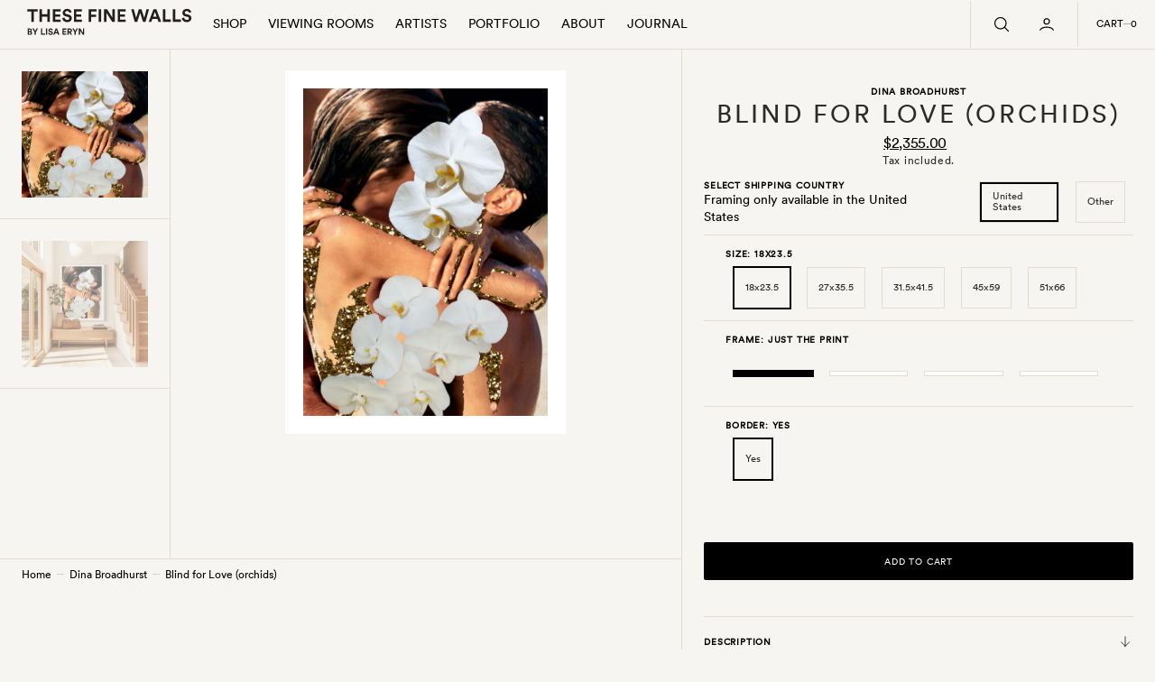

--- FILE ---
content_type: text/html; charset=utf-8
request_url: https://thesefinewalls.com/collections/new-arrivals/products/blind-for-love-orchids
body_size: 52501
content:
<!doctype html>
<html
	class="no-js"
	data-scheme="light"
	lang="en"
>
	<head>
		<meta charset="utf-8">
		<meta http-equiv="X-UA-Compatible" content="IE=edge">
		<meta name="viewport" content="width=device-width,initial-scale=1">
		<meta name="theme-color" content="">
		<link rel="canonical" href="https://thesefinewalls.com/products/blind-for-love-orchids">
		<link rel="preconnect" href="https://cdn.shopify.com" crossorigin><link
				rel="icon"
				type="image/png"
				href="//thesefinewalls.com/cdn/shop/files/TFW-icon_77eb5d38-130d-4bc1-bcd2-f6391ea44a94_32x32.svg?v=1733869237"
			><title>
			
			  Blind for Love (orchids) | These Fine Walls
			
		  </title>

		
			<meta name="description" content="The Print:This piece is a chromogenic print printed on archival semigloss paper.The size you select refers to the paper size. If you select to have a border, the image will be scaled down to allow room for a white border. Paper size will remain the same. Finished Product Sizes: Acrylic mounting will equal the selected print size, as mounting does not add to overall finished size. Framing will add 1 in inch to width and 1 inch to height. For full details please refer to the Buyers Guide PHOTOGRAPHER BIO Jamie Nelson is a prolific fashion and beauty photographer based in New York. Hailing from Colorado Springs, she caught the world’s attention with her gorgeous compositions. Her work can be found in Vogue, Allure, Elle and Harper&#39;s Bazaar, to name a few. CERTIFICATE OF AUTHENTICITY This print will arrive with a Certificate of Authenticity from TheseFineWalls that includes the edition size and the print number. This Certificate protects the security and genuineness of the limited edition print.">
		

		

<meta property="og:site_name" content="These Fine Walls">
<meta property="og:url" content="https://thesefinewalls.com/products/blind-for-love-orchids">
<meta property="og:title" content="Blind for Love (orchids)">
<meta property="og:type" content="product">
<meta property="og:description" content="The Print:This piece is a chromogenic print printed on archival semigloss paper.The size you select refers to the paper size. If you select to have a border, the image will be scaled down to allow room for a white border. Paper size will remain the same. Finished Product Sizes: Acrylic mounting will equal the selected print size, as mounting does not add to overall finished size. Framing will add 1 in inch to width and 1 inch to height. For full details please refer to the Buyers Guide PHOTOGRAPHER BIO Jamie Nelson is a prolific fashion and beauty photographer based in New York. Hailing from Colorado Springs, she caught the world’s attention with her gorgeous compositions. Her work can be found in Vogue, Allure, Elle and Harper&#39;s Bazaar, to name a few. CERTIFICATE OF AUTHENTICITY This print will arrive with a Certificate of Authenticity from TheseFineWalls that includes the edition size and the print number. This Certificate protects the security and genuineness of the limited edition print."><meta property="og:image" content="http://thesefinewalls.com/cdn/shop/products/s6eUZsos.png?v=1664471653">
  <meta property="og:image:secure_url" content="https://thesefinewalls.com/cdn/shop/products/s6eUZsos.png?v=1664471653">
  <meta property="og:image:width" content="1236">
  <meta property="og:image:height" content="1602"><meta property="og:price:amount" content="2,355.00">
  <meta property="og:price:currency" content="USD"><meta name="twitter:card" content="summary_large_image">
<meta name="twitter:title" content="Blind for Love (orchids)">
<meta name="twitter:description" content="The Print:This piece is a chromogenic print printed on archival semigloss paper.The size you select refers to the paper size. If you select to have a border, the image will be scaled down to allow room for a white border. Paper size will remain the same. Finished Product Sizes: Acrylic mounting will equal the selected print size, as mounting does not add to overall finished size. Framing will add 1 in inch to width and 1 inch to height. For full details please refer to the Buyers Guide PHOTOGRAPHER BIO Jamie Nelson is a prolific fashion and beauty photographer based in New York. Hailing from Colorado Springs, she caught the world’s attention with her gorgeous compositions. Her work can be found in Vogue, Allure, Elle and Harper&#39;s Bazaar, to name a few. CERTIFICATE OF AUTHENTICITY This print will arrive with a Certificate of Authenticity from TheseFineWalls that includes the edition size and the print number. This Certificate protects the security and genuineness of the limited edition print.">


		<script src="//thesefinewalls.com/cdn/shop/t/29/assets/constants.js?v=37383056447335370521723865751" defer="defer"></script>
		<script src="//thesefinewalls.com/cdn/shop/t/29/assets/pubsub.js?v=34180055027472970951723865752" defer="defer"></script>
		<script src="//thesefinewalls.com/cdn/shop/t/29/assets/global.js?v=72457157166756460841723865751" defer="defer"></script>
		<script type="text/javascript" defer src="//assets.pinterest.com/js/pinit.js"></script>

		<script>window.performance && window.performance.mark && window.performance.mark('shopify.content_for_header.start');</script><meta name="google-site-verification" content="LJQD7djy6gm5agYuXGQ_pnQe6nI2nZQ9in8HDG6DiV0">
<meta id="shopify-digital-wallet" name="shopify-digital-wallet" content="/62562926847/digital_wallets/dialog">
<meta name="shopify-checkout-api-token" content="f076087659a1fb203e725f508d4bf0c0">
<link rel="alternate" type="application/json+oembed" href="https://thesefinewalls.com/products/blind-for-love-orchids.oembed">
<script async="async" src="/checkouts/internal/preloads.js?locale=en-US"></script>
<link rel="preconnect" href="https://shop.app" crossorigin="anonymous">
<script async="async" src="https://shop.app/checkouts/internal/preloads.js?locale=en-US&shop_id=62562926847" crossorigin="anonymous"></script>
<script id="apple-pay-shop-capabilities" type="application/json">{"shopId":62562926847,"countryCode":"US","currencyCode":"USD","merchantCapabilities":["supports3DS"],"merchantId":"gid:\/\/shopify\/Shop\/62562926847","merchantName":"These Fine Walls","requiredBillingContactFields":["postalAddress","email","phone"],"requiredShippingContactFields":["postalAddress","email","phone"],"shippingType":"shipping","supportedNetworks":["visa","masterCard","amex","discover","elo","jcb"],"total":{"type":"pending","label":"These Fine Walls","amount":"1.00"},"shopifyPaymentsEnabled":true,"supportsSubscriptions":true}</script>
<script id="shopify-features" type="application/json">{"accessToken":"f076087659a1fb203e725f508d4bf0c0","betas":["rich-media-storefront-analytics"],"domain":"thesefinewalls.com","predictiveSearch":true,"shopId":62562926847,"locale":"en"}</script>
<script>var Shopify = Shopify || {};
Shopify.shop = "these-fine-walls.myshopify.com";
Shopify.locale = "en";
Shopify.currency = {"active":"USD","rate":"1.0"};
Shopify.country = "US";
Shopify.theme = {"name":"Nordic - Production","id":144251912447,"schema_name":"Nordic","schema_version":"1.0.0","theme_store_id":2801,"role":"main"};
Shopify.theme.handle = "null";
Shopify.theme.style = {"id":null,"handle":null};
Shopify.cdnHost = "thesefinewalls.com/cdn";
Shopify.routes = Shopify.routes || {};
Shopify.routes.root = "/";</script>
<script type="module">!function(o){(o.Shopify=o.Shopify||{}).modules=!0}(window);</script>
<script>!function(o){function n(){var o=[];function n(){o.push(Array.prototype.slice.apply(arguments))}return n.q=o,n}var t=o.Shopify=o.Shopify||{};t.loadFeatures=n(),t.autoloadFeatures=n()}(window);</script>
<script>
  window.ShopifyPay = window.ShopifyPay || {};
  window.ShopifyPay.apiHost = "shop.app\/pay";
  window.ShopifyPay.redirectState = null;
</script>
<script id="shop-js-analytics" type="application/json">{"pageType":"product"}</script>
<script defer="defer" async type="module" src="//thesefinewalls.com/cdn/shopifycloud/shop-js/modules/v2/client.init-shop-cart-sync_C5BV16lS.en.esm.js"></script>
<script defer="defer" async type="module" src="//thesefinewalls.com/cdn/shopifycloud/shop-js/modules/v2/chunk.common_CygWptCX.esm.js"></script>
<script type="module">
  await import("//thesefinewalls.com/cdn/shopifycloud/shop-js/modules/v2/client.init-shop-cart-sync_C5BV16lS.en.esm.js");
await import("//thesefinewalls.com/cdn/shopifycloud/shop-js/modules/v2/chunk.common_CygWptCX.esm.js");

  window.Shopify.SignInWithShop?.initShopCartSync?.({"fedCMEnabled":true,"windoidEnabled":true});

</script>
<script defer="defer" async type="module" src="//thesefinewalls.com/cdn/shopifycloud/shop-js/modules/v2/client.payment-terms_CZxnsJam.en.esm.js"></script>
<script defer="defer" async type="module" src="//thesefinewalls.com/cdn/shopifycloud/shop-js/modules/v2/chunk.common_CygWptCX.esm.js"></script>
<script defer="defer" async type="module" src="//thesefinewalls.com/cdn/shopifycloud/shop-js/modules/v2/chunk.modal_D71HUcav.esm.js"></script>
<script type="module">
  await import("//thesefinewalls.com/cdn/shopifycloud/shop-js/modules/v2/client.payment-terms_CZxnsJam.en.esm.js");
await import("//thesefinewalls.com/cdn/shopifycloud/shop-js/modules/v2/chunk.common_CygWptCX.esm.js");
await import("//thesefinewalls.com/cdn/shopifycloud/shop-js/modules/v2/chunk.modal_D71HUcav.esm.js");

  
</script>
<script>
  window.Shopify = window.Shopify || {};
  if (!window.Shopify.featureAssets) window.Shopify.featureAssets = {};
  window.Shopify.featureAssets['shop-js'] = {"shop-cart-sync":["modules/v2/client.shop-cart-sync_ZFArdW7E.en.esm.js","modules/v2/chunk.common_CygWptCX.esm.js"],"init-fed-cm":["modules/v2/client.init-fed-cm_CmiC4vf6.en.esm.js","modules/v2/chunk.common_CygWptCX.esm.js"],"shop-button":["modules/v2/client.shop-button_tlx5R9nI.en.esm.js","modules/v2/chunk.common_CygWptCX.esm.js"],"shop-cash-offers":["modules/v2/client.shop-cash-offers_DOA2yAJr.en.esm.js","modules/v2/chunk.common_CygWptCX.esm.js","modules/v2/chunk.modal_D71HUcav.esm.js"],"init-windoid":["modules/v2/client.init-windoid_sURxWdc1.en.esm.js","modules/v2/chunk.common_CygWptCX.esm.js"],"shop-toast-manager":["modules/v2/client.shop-toast-manager_ClPi3nE9.en.esm.js","modules/v2/chunk.common_CygWptCX.esm.js"],"init-shop-email-lookup-coordinator":["modules/v2/client.init-shop-email-lookup-coordinator_B8hsDcYM.en.esm.js","modules/v2/chunk.common_CygWptCX.esm.js"],"init-shop-cart-sync":["modules/v2/client.init-shop-cart-sync_C5BV16lS.en.esm.js","modules/v2/chunk.common_CygWptCX.esm.js"],"avatar":["modules/v2/client.avatar_BTnouDA3.en.esm.js"],"pay-button":["modules/v2/client.pay-button_FdsNuTd3.en.esm.js","modules/v2/chunk.common_CygWptCX.esm.js"],"init-customer-accounts":["modules/v2/client.init-customer-accounts_DxDtT_ad.en.esm.js","modules/v2/client.shop-login-button_C5VAVYt1.en.esm.js","modules/v2/chunk.common_CygWptCX.esm.js","modules/v2/chunk.modal_D71HUcav.esm.js"],"init-shop-for-new-customer-accounts":["modules/v2/client.init-shop-for-new-customer-accounts_ChsxoAhi.en.esm.js","modules/v2/client.shop-login-button_C5VAVYt1.en.esm.js","modules/v2/chunk.common_CygWptCX.esm.js","modules/v2/chunk.modal_D71HUcav.esm.js"],"shop-login-button":["modules/v2/client.shop-login-button_C5VAVYt1.en.esm.js","modules/v2/chunk.common_CygWptCX.esm.js","modules/v2/chunk.modal_D71HUcav.esm.js"],"init-customer-accounts-sign-up":["modules/v2/client.init-customer-accounts-sign-up_CPSyQ0Tj.en.esm.js","modules/v2/client.shop-login-button_C5VAVYt1.en.esm.js","modules/v2/chunk.common_CygWptCX.esm.js","modules/v2/chunk.modal_D71HUcav.esm.js"],"shop-follow-button":["modules/v2/client.shop-follow-button_Cva4Ekp9.en.esm.js","modules/v2/chunk.common_CygWptCX.esm.js","modules/v2/chunk.modal_D71HUcav.esm.js"],"checkout-modal":["modules/v2/client.checkout-modal_BPM8l0SH.en.esm.js","modules/v2/chunk.common_CygWptCX.esm.js","modules/v2/chunk.modal_D71HUcav.esm.js"],"lead-capture":["modules/v2/client.lead-capture_Bi8yE_yS.en.esm.js","modules/v2/chunk.common_CygWptCX.esm.js","modules/v2/chunk.modal_D71HUcav.esm.js"],"shop-login":["modules/v2/client.shop-login_D6lNrXab.en.esm.js","modules/v2/chunk.common_CygWptCX.esm.js","modules/v2/chunk.modal_D71HUcav.esm.js"],"payment-terms":["modules/v2/client.payment-terms_CZxnsJam.en.esm.js","modules/v2/chunk.common_CygWptCX.esm.js","modules/v2/chunk.modal_D71HUcav.esm.js"]};
</script>
<script>(function() {
  var isLoaded = false;
  function asyncLoad() {
    if (isLoaded) return;
    isLoaded = true;
    var urls = ["https:\/\/zooomyapps.com\/wishlist\/ZooomyOrders.js?shop=these-fine-walls.myshopify.com","https:\/\/storage.nfcube.com\/instafeed-5cd61357c6610d10520280e5e84ec1cb.js?shop=these-fine-walls.myshopify.com","https:\/\/cdn.hextom.com\/js\/quickannouncementbar.js?shop=these-fine-walls.myshopify.com"];
    for (var i = 0; i < urls.length; i++) {
      var s = document.createElement('script');
      s.type = 'text/javascript';
      s.async = true;
      s.src = urls[i];
      var x = document.getElementsByTagName('script')[0];
      x.parentNode.insertBefore(s, x);
    }
  };
  if(window.attachEvent) {
    window.attachEvent('onload', asyncLoad);
  } else {
    window.addEventListener('load', asyncLoad, false);
  }
})();</script>
<script id="__st">var __st={"a":62562926847,"offset":-18000,"reqid":"558877d4-5cde-4942-87f2-a07d61919ba7-1768708834","pageurl":"thesefinewalls.com\/collections\/new-arrivals\/products\/blind-for-love-orchids","u":"5f9e6c74d657","p":"product","rtyp":"product","rid":7842958278911};</script>
<script>window.ShopifyPaypalV4VisibilityTracking = true;</script>
<script id="captcha-bootstrap">!function(){'use strict';const t='contact',e='account',n='new_comment',o=[[t,t],['blogs',n],['comments',n],[t,'customer']],c=[[e,'customer_login'],[e,'guest_login'],[e,'recover_customer_password'],[e,'create_customer']],r=t=>t.map((([t,e])=>`form[action*='/${t}']:not([data-nocaptcha='true']) input[name='form_type'][value='${e}']`)).join(','),a=t=>()=>t?[...document.querySelectorAll(t)].map((t=>t.form)):[];function s(){const t=[...o],e=r(t);return a(e)}const i='password',u='form_key',d=['recaptcha-v3-token','g-recaptcha-response','h-captcha-response',i],f=()=>{try{return window.sessionStorage}catch{return}},m='__shopify_v',_=t=>t.elements[u];function p(t,e,n=!1){try{const o=window.sessionStorage,c=JSON.parse(o.getItem(e)),{data:r}=function(t){const{data:e,action:n}=t;return t[m]||n?{data:e,action:n}:{data:t,action:n}}(c);for(const[e,n]of Object.entries(r))t.elements[e]&&(t.elements[e].value=n);n&&o.removeItem(e)}catch(o){console.error('form repopulation failed',{error:o})}}const l='form_type',E='cptcha';function T(t){t.dataset[E]=!0}const w=window,h=w.document,L='Shopify',v='ce_forms',y='captcha';let A=!1;((t,e)=>{const n=(g='f06e6c50-85a8-45c8-87d0-21a2b65856fe',I='https://cdn.shopify.com/shopifycloud/storefront-forms-hcaptcha/ce_storefront_forms_captcha_hcaptcha.v1.5.2.iife.js',D={infoText:'Protected by hCaptcha',privacyText:'Privacy',termsText:'Terms'},(t,e,n)=>{const o=w[L][v],c=o.bindForm;if(c)return c(t,g,e,D).then(n);var r;o.q.push([[t,g,e,D],n]),r=I,A||(h.body.append(Object.assign(h.createElement('script'),{id:'captcha-provider',async:!0,src:r})),A=!0)});var g,I,D;w[L]=w[L]||{},w[L][v]=w[L][v]||{},w[L][v].q=[],w[L][y]=w[L][y]||{},w[L][y].protect=function(t,e){n(t,void 0,e),T(t)},Object.freeze(w[L][y]),function(t,e,n,w,h,L){const[v,y,A,g]=function(t,e,n){const i=e?o:[],u=t?c:[],d=[...i,...u],f=r(d),m=r(i),_=r(d.filter((([t,e])=>n.includes(e))));return[a(f),a(m),a(_),s()]}(w,h,L),I=t=>{const e=t.target;return e instanceof HTMLFormElement?e:e&&e.form},D=t=>v().includes(t);t.addEventListener('submit',(t=>{const e=I(t);if(!e)return;const n=D(e)&&!e.dataset.hcaptchaBound&&!e.dataset.recaptchaBound,o=_(e),c=g().includes(e)&&(!o||!o.value);(n||c)&&t.preventDefault(),c&&!n&&(function(t){try{if(!f())return;!function(t){const e=f();if(!e)return;const n=_(t);if(!n)return;const o=n.value;o&&e.removeItem(o)}(t);const e=Array.from(Array(32),(()=>Math.random().toString(36)[2])).join('');!function(t,e){_(t)||t.append(Object.assign(document.createElement('input'),{type:'hidden',name:u})),t.elements[u].value=e}(t,e),function(t,e){const n=f();if(!n)return;const o=[...t.querySelectorAll(`input[type='${i}']`)].map((({name:t})=>t)),c=[...d,...o],r={};for(const[a,s]of new FormData(t).entries())c.includes(a)||(r[a]=s);n.setItem(e,JSON.stringify({[m]:1,action:t.action,data:r}))}(t,e)}catch(e){console.error('failed to persist form',e)}}(e),e.submit())}));const S=(t,e)=>{t&&!t.dataset[E]&&(n(t,e.some((e=>e===t))),T(t))};for(const o of['focusin','change'])t.addEventListener(o,(t=>{const e=I(t);D(e)&&S(e,y())}));const B=e.get('form_key'),M=e.get(l),P=B&&M;t.addEventListener('DOMContentLoaded',(()=>{const t=y();if(P)for(const e of t)e.elements[l].value===M&&p(e,B);[...new Set([...A(),...v().filter((t=>'true'===t.dataset.shopifyCaptcha))])].forEach((e=>S(e,t)))}))}(h,new URLSearchParams(w.location.search),n,t,e,['guest_login'])})(!0,!0)}();</script>
<script integrity="sha256-4kQ18oKyAcykRKYeNunJcIwy7WH5gtpwJnB7kiuLZ1E=" data-source-attribution="shopify.loadfeatures" defer="defer" src="//thesefinewalls.com/cdn/shopifycloud/storefront/assets/storefront/load_feature-a0a9edcb.js" crossorigin="anonymous"></script>
<script crossorigin="anonymous" defer="defer" src="//thesefinewalls.com/cdn/shopifycloud/storefront/assets/shopify_pay/storefront-65b4c6d7.js?v=20250812"></script>
<script data-source-attribution="shopify.dynamic_checkout.dynamic.init">var Shopify=Shopify||{};Shopify.PaymentButton=Shopify.PaymentButton||{isStorefrontPortableWallets:!0,init:function(){window.Shopify.PaymentButton.init=function(){};var t=document.createElement("script");t.src="https://thesefinewalls.com/cdn/shopifycloud/portable-wallets/latest/portable-wallets.en.js",t.type="module",document.head.appendChild(t)}};
</script>
<script data-source-attribution="shopify.dynamic_checkout.buyer_consent">
  function portableWalletsHideBuyerConsent(e){var t=document.getElementById("shopify-buyer-consent"),n=document.getElementById("shopify-subscription-policy-button");t&&n&&(t.classList.add("hidden"),t.setAttribute("aria-hidden","true"),n.removeEventListener("click",e))}function portableWalletsShowBuyerConsent(e){var t=document.getElementById("shopify-buyer-consent"),n=document.getElementById("shopify-subscription-policy-button");t&&n&&(t.classList.remove("hidden"),t.removeAttribute("aria-hidden"),n.addEventListener("click",e))}window.Shopify?.PaymentButton&&(window.Shopify.PaymentButton.hideBuyerConsent=portableWalletsHideBuyerConsent,window.Shopify.PaymentButton.showBuyerConsent=portableWalletsShowBuyerConsent);
</script>
<script data-source-attribution="shopify.dynamic_checkout.cart.bootstrap">document.addEventListener("DOMContentLoaded",(function(){function t(){return document.querySelector("shopify-accelerated-checkout-cart, shopify-accelerated-checkout")}if(t())Shopify.PaymentButton.init();else{new MutationObserver((function(e,n){t()&&(Shopify.PaymentButton.init(),n.disconnect())})).observe(document.body,{childList:!0,subtree:!0})}}));
</script>
<link id="shopify-accelerated-checkout-styles" rel="stylesheet" media="screen" href="https://thesefinewalls.com/cdn/shopifycloud/portable-wallets/latest/accelerated-checkout-backwards-compat.css" crossorigin="anonymous">
<style id="shopify-accelerated-checkout-cart">
        #shopify-buyer-consent {
  margin-top: 1em;
  display: inline-block;
  width: 100%;
}

#shopify-buyer-consent.hidden {
  display: none;
}

#shopify-subscription-policy-button {
  background: none;
  border: none;
  padding: 0;
  text-decoration: underline;
  font-size: inherit;
  cursor: pointer;
}

#shopify-subscription-policy-button::before {
  box-shadow: none;
}

      </style>
<script id="sections-script" data-sections="main-product,product-recommendations,header,footer" defer="defer" src="//thesefinewalls.com/cdn/shop/t/29/compiled_assets/scripts.js?v=13398"></script>
<script>window.performance && window.performance.mark && window.performance.mark('shopify.content_for_header.end');</script>
		
		

<style data-shopify>
	@font-face {
  font-family: Archivo;
  font-weight: 400;
  font-style: normal;
  font-display: swap;
  src: url("//thesefinewalls.com/cdn/fonts/archivo/archivo_n4.dc8d917cc69af0a65ae04d01fd8eeab28a3573c9.woff2") format("woff2"),
       url("//thesefinewalls.com/cdn/fonts/archivo/archivo_n4.bd6b9c34fdb81d7646836be8065ce3c80a2cc984.woff") format("woff");
}

	
	@font-face {
  font-family: Archivo;
  font-weight: 500;
  font-style: normal;
  font-display: swap;
  src: url("//thesefinewalls.com/cdn/fonts/archivo/archivo_n5.272841b6d6b831864f7fecfa55541752bb399511.woff2") format("woff2"),
       url("//thesefinewalls.com/cdn/fonts/archivo/archivo_n5.27fb58a71a175084eb68e15500549a69fe15738e.woff") format("woff");
}

	@font-face {
  font-family: Trirong;
  font-weight: 700;
  font-style: normal;
  font-display: swap;
  src: url("//thesefinewalls.com/cdn/fonts/trirong/trirong_n7.a33ed6536f9a7c6d7a9d0b52e1e13fd44f544eff.woff2") format("woff2"),
       url("//thesefinewalls.com/cdn/fonts/trirong/trirong_n7.cdb88d0f8e5c427b393745c8cdeb8bc085cbacff.woff") format("woff");
}

	@font-face {
  font-family: Archivo;
  font-weight: 600;
  font-style: normal;
  font-display: swap;
  src: url("//thesefinewalls.com/cdn/fonts/archivo/archivo_n6.06ce7cb3e84f9557d04c35761e39e39ea101fb19.woff2") format("woff2"),
       url("//thesefinewalls.com/cdn/fonts/archivo/archivo_n6.5dd16bc207dfc6d25ca8472d89387d828f610453.woff") format("woff");
}

	@font-face {
  font-family: Archivo;
  font-weight: 300;
  font-style: normal;
  font-display: swap;
  src: url("//thesefinewalls.com/cdn/fonts/archivo/archivo_n3.e41bf5e25d9efc4add39f7a7e0066e680b0bb437.woff2") format("woff2"),
       url("//thesefinewalls.com/cdn/fonts/archivo/archivo_n3.97e202b300ff112a37bcdb6c4be2c4363973bc6f.woff") format("woff");
}

	@font-face {
  font-family: Archivo;
  font-weight: 400;
  font-style: normal;
  font-display: swap;
  src: url("//thesefinewalls.com/cdn/fonts/archivo/archivo_n4.dc8d917cc69af0a65ae04d01fd8eeab28a3573c9.woff2") format("woff2"),
       url("//thesefinewalls.com/cdn/fonts/archivo/archivo_n4.bd6b9c34fdb81d7646836be8065ce3c80a2cc984.woff") format("woff");
}

	@font-face {
  font-family: Archivo;
  font-weight: 500;
  font-style: normal;
  font-display: swap;
  src: url("//thesefinewalls.com/cdn/fonts/archivo/archivo_n5.272841b6d6b831864f7fecfa55541752bb399511.woff2") format("woff2"),
       url("//thesefinewalls.com/cdn/fonts/archivo/archivo_n5.27fb58a71a175084eb68e15500549a69fe15738e.woff") format("woff");
}

	@font-face {
  font-family: Archivo;
  font-weight: 700;
  font-style: normal;
  font-display: swap;
  src: url("//thesefinewalls.com/cdn/fonts/archivo/archivo_n7.651b020b3543640c100112be6f1c1b8e816c7f13.woff2") format("woff2"),
       url("//thesefinewalls.com/cdn/fonts/archivo/archivo_n7.7e9106d320e6594976a7dcb57957f3e712e83c96.woff") format("woff");
}

	
	@font-face {
  font-family: Archivo;
  font-weight: 400;
  font-style: italic;
  font-display: swap;
  src: url("//thesefinewalls.com/cdn/fonts/archivo/archivo_i4.37d8c4e02dc4f8e8b559f47082eb24a5c48c2908.woff2") format("woff2"),
       url("//thesefinewalls.com/cdn/fonts/archivo/archivo_i4.839d35d75c605237591e73815270f86ab696602c.woff") format("woff");
}

	
	@font-face {
  font-family: Archivo;
  font-weight: 700;
  font-style: italic;
  font-display: swap;
  src: url("//thesefinewalls.com/cdn/fonts/archivo/archivo_i7.3dc798c6f261b8341dd97dd5c78d97d457c63517.woff2") format("woff2"),
       url("//thesefinewalls.com/cdn/fonts/archivo/archivo_i7.3b65e9d326e7379bd5f15bcb927c5d533d950ff6.woff") format("woff");
}


	
		:root,
		[data-scheme=light] .color-background-1 {
			--color-background: 247,245,242;
--color-background-secondary: 247,245,242;

	--gradient-background: #f7f5f2;

--color-foreground: 0, 0, 0;
--color-foreground-secondary: 0, 0, 0;
--color-foreground-title: 43, 43, 43;
--menu-shadow-color: var(--color-foreground);
--color-button-text: 255, 255, 255;
--color-button-text-hover: 255, 255, 255;
--color-button: 0, 0, 0;
--color-button-hover: 139, 139, 139;

--color-button-secondary: 235, 230, 215;
--color-button-secondary-hover: 224, 221, 210;
--color-button-secondary-text: 0, 0, 0;
--color-button-secondary-text-hover: 116, 99, 85;

--color-button-tertiary-text: 116, 99, 85;
--color-button-tertiary-text-hover: 43, 43, 43;



--color-overlay: 0, 0, 0;
--color-border-input: 242, 238, 227;
--color-border-input-hover: 240, 236, 223;
--color-background-input: 242, 238, 227;
--color-background-input-hover: 240, 236, 223;
--color-border: 226, 221, 208;
--color-accent: 116, 99, 85;

--color-badge-text: 43, 43, 43;
--color-badge-background: 248, 244, 236;
--color-blog-slider-heading-hover : var(--color-button-hover);
		}
		@media (prefers-color-scheme: light) {
			:root,
			[data-scheme=auto] .color-background-1 {
				--color-background: 247,245,242;
--color-background-secondary: 247,245,242;

	--gradient-background: #f7f5f2;

--color-foreground: 0, 0, 0;
--color-foreground-secondary: 0, 0, 0;
--color-foreground-title: 43, 43, 43;
--menu-shadow-color: var(--color-foreground);
--color-button-text: 255, 255, 255;
--color-button-text-hover: 255, 255, 255;
--color-button: 0, 0, 0;
--color-button-hover: 139, 139, 139;

--color-button-secondary: 235, 230, 215;
--color-button-secondary-hover: 224, 221, 210;
--color-button-secondary-text: 0, 0, 0;
--color-button-secondary-text-hover: 116, 99, 85;

--color-button-tertiary-text: 116, 99, 85;
--color-button-tertiary-text-hover: 43, 43, 43;



--color-overlay: 0, 0, 0;
--color-border-input: 242, 238, 227;
--color-border-input-hover: 240, 236, 223;
--color-background-input: 242, 238, 227;
--color-background-input-hover: 240, 236, 223;
--color-border: 226, 221, 208;
--color-accent: 116, 99, 85;

--color-badge-text: 43, 43, 43;
--color-badge-background: 248, 244, 236;
--color-blog-slider-heading-hover : var(--color-button-hover);
			}
		}
		[data-scheme=dark],
			.color-inverse,
		[data-scheme=dark] .color-background-1 {
			
	--color-background: 30, 30, 30;
	--color-background-secondary: 16, 16, 16;
	--color-border-input: 44, 44, 44;
	--color-border-input-hover: 48, 48, 48;
	--color-background-input: 44, 44, 44;
	--color-background-input-hover: 48, 48, 48;


	--gradient-background: rgb(var(--color-background));

--color-blog-slider-heading-hover: 203, 211, 218;
--color-overlay: 31, 31, 31;
--color-foreground: 255, 255, 255;
--color-foreground-secondary: 255, 255, 255;
--color-foreground-title: 255, 255, 255;
--color-border: 53, 53, 53;
--color-link: 229, 229, 229;
--alpha-link: 0.5;
--color-button: 10, 10, 10;
--color-button-hover: 15, 15, 15;
--color-button-text: 255, 255, 255;
--color-button-text-hover: 255, 255, 255;
--color-button-secondary: 60, 60, 60;
--color-button-secondary-hover: 65, 65, 65;
--color-button-secondary-text: 255, 255, 255;
--color-button-secondary-text-hover: 255, 255, 255;
--color-button-tertiary: 15, 15, 15;
--color-button-tertiary-hover: 20, 20, 20;
--color-button-tertiary-text: 255, 255, 255;
--color-button-tertiary-text-hover: 255, 255, 255;
--alpha-button-background: 1;
--alpha-button-border: 1;
--color-social: 255, 255, 255;
--color-placeholder-input: 255, 255, 255;
--color-card-price-new: 229, 229, 229;
--color-card-price-old: 169, 169, 169;
--color-error-background: 0, 0, 0;
--color-title-text: 255, 255, 255;
--color-accent : 180, 180, 180;
--menu-shadow-color: 0,0,0;
--menu-shadow-alpha: 0.3;
--swiper-navigation-color: rgb(var(--color-foreground));
--swiper-pagination-color : rgb(var(--color-foreground));
		}
		@media (prefers-color-scheme: dark) {
			[data-scheme=auto],
			[data-scheme=auto] .color-background-1 {
				
	--color-background: 30, 30, 30;
	--color-background-secondary: 16, 16, 16;
	--color-border-input: 44, 44, 44;
	--color-border-input-hover: 48, 48, 48;
	--color-background-input: 44, 44, 44;
	--color-background-input-hover: 48, 48, 48;


	--gradient-background: rgb(var(--color-background));

--color-blog-slider-heading-hover: 203, 211, 218;
--color-overlay: 31, 31, 31;
--color-foreground: 255, 255, 255;
--color-foreground-secondary: 255, 255, 255;
--color-foreground-title: 255, 255, 255;
--color-border: 53, 53, 53;
--color-link: 229, 229, 229;
--alpha-link: 0.5;
--color-button: 10, 10, 10;
--color-button-hover: 15, 15, 15;
--color-button-text: 255, 255, 255;
--color-button-text-hover: 255, 255, 255;
--color-button-secondary: 60, 60, 60;
--color-button-secondary-hover: 65, 65, 65;
--color-button-secondary-text: 255, 255, 255;
--color-button-secondary-text-hover: 255, 255, 255;
--color-button-tertiary: 15, 15, 15;
--color-button-tertiary-hover: 20, 20, 20;
--color-button-tertiary-text: 255, 255, 255;
--color-button-tertiary-text-hover: 255, 255, 255;
--alpha-button-background: 1;
--alpha-button-border: 1;
--color-social: 255, 255, 255;
--color-placeholder-input: 255, 255, 255;
--color-card-price-new: 229, 229, 229;
--color-card-price-old: 169, 169, 169;
--color-error-background: 0, 0, 0;
--color-title-text: 255, 255, 255;
--color-accent : 180, 180, 180;
--menu-shadow-color: 0,0,0;
--menu-shadow-alpha: 0.3;
--swiper-navigation-color: rgb(var(--color-foreground));
--swiper-pagination-color : rgb(var(--color-foreground));
			}
		}

	
		
		[data-scheme=light] .color-background-2 {
			--color-background: 0,0,0;
--color-background-secondary: 0,0,0;

	--gradient-background: #000000;

--color-foreground: 255, 255, 255;
--color-foreground-secondary: 255, 255, 255;
--color-foreground-title: 255, 255, 255;
--menu-shadow-color: var(--color-foreground);
--color-button-text: 255, 255, 255;
--color-button-text-hover: 255, 255, 255;
--color-button: 116, 99, 85;
--color-button-hover: 43, 43, 43;

--color-button-secondary: 235, 230, 215;
--color-button-secondary-hover: 255, 255, 255;
--color-button-secondary-text: 116, 99, 85;
--color-button-secondary-text-hover: 116, 99, 85;

--color-button-tertiary-text: 255, 255, 255;
--color-button-tertiary-text-hover: 244, 244, 244;



--color-overlay: 0, 0, 0;
--color-border-input: 255, 255, 255;
--color-border-input-hover: 255, 255, 255;
--color-background-input: 255, 255, 255;
--color-background-input-hover: 251, 251, 251;
--color-border: 226, 221, 208;
--color-accent: 17, 50, 75;

--color-badge-text: 14, 40, 60;
--color-badge-background: 242, 244, 244;
--color-blog-slider-heading-hover : var(--color-button-hover);
		}
		@media (prefers-color-scheme: light) {
			
			[data-scheme=auto] .color-background-2 {
				--color-background: 0,0,0;
--color-background-secondary: 0,0,0;

	--gradient-background: #000000;

--color-foreground: 255, 255, 255;
--color-foreground-secondary: 255, 255, 255;
--color-foreground-title: 255, 255, 255;
--menu-shadow-color: var(--color-foreground);
--color-button-text: 255, 255, 255;
--color-button-text-hover: 255, 255, 255;
--color-button: 116, 99, 85;
--color-button-hover: 43, 43, 43;

--color-button-secondary: 235, 230, 215;
--color-button-secondary-hover: 255, 255, 255;
--color-button-secondary-text: 116, 99, 85;
--color-button-secondary-text-hover: 116, 99, 85;

--color-button-tertiary-text: 255, 255, 255;
--color-button-tertiary-text-hover: 244, 244, 244;



--color-overlay: 0, 0, 0;
--color-border-input: 255, 255, 255;
--color-border-input-hover: 255, 255, 255;
--color-background-input: 255, 255, 255;
--color-background-input-hover: 251, 251, 251;
--color-border: 226, 221, 208;
--color-accent: 17, 50, 75;

--color-badge-text: 14, 40, 60;
--color-badge-background: 242, 244, 244;
--color-blog-slider-heading-hover : var(--color-button-hover);
			}
		}
		
		[data-scheme=dark] .color-background-2 {
			
--color-background: 44, 44, 44;
--color-background-secondary: 31, 31, 31;
--color-border-input: 35, 35, 35;
--color-border-input-hover: 37, 37, 37;
--color-background-input: 35, 35, 35;
--color-background-input-hover:  37, 37, 37;


	--gradient-background: rgb(var(--color-background));

--color-blog-slider-heading-hover: 203, 211, 218;
--color-overlay: 31, 31, 31;
--color-foreground: 255, 255, 255;
--color-foreground-secondary: 255, 255, 255;
--color-foreground-title: 255, 255, 255;
--color-border: 53, 53, 53;
--color-link: 229, 229, 229;
--alpha-link: 0.5;
--color-button: 10, 10, 10;
--color-button-hover: 15, 15, 15;
--color-button-text: 255, 255, 255;
--color-button-text-hover: 255, 255, 255;
--color-button-secondary: 60, 60, 60;
--color-button-secondary-hover: 65, 65, 65;
--color-button-secondary-text: 255, 255, 255;
--color-button-secondary-text-hover: 255, 255, 255;
--color-button-tertiary: 15, 15, 15;
--color-button-tertiary-hover: 20, 20, 20;
--color-button-tertiary-text: 255, 255, 255;
--color-button-tertiary-text-hover: 255, 255, 255;
--alpha-button-background: 1;
--alpha-button-border: 1;
--color-social: 255, 255, 255;
--color-placeholder-input: 255, 255, 255;
--color-card-price-new: 229, 229, 229;
--color-card-price-old: 169, 169, 169;
--color-error-background: 0, 0, 0;
--color-title-text: 255, 255, 255;
--color-accent : 180, 180, 180;
--menu-shadow-color: 0,0,0;
--menu-shadow-alpha: 0.3;
--swiper-navigation-color: rgb(var(--color-foreground));
--swiper-pagination-color : rgb(var(--color-foreground));
		}
		@media (prefers-color-scheme: dark) {
			
			[data-scheme=auto] .color-background-2 {
				
--color-background: 44, 44, 44;
--color-background-secondary: 31, 31, 31;
--color-border-input: 35, 35, 35;
--color-border-input-hover: 37, 37, 37;
--color-background-input: 35, 35, 35;
--color-background-input-hover:  37, 37, 37;


	--gradient-background: rgb(var(--color-background));

--color-blog-slider-heading-hover: 203, 211, 218;
--color-overlay: 31, 31, 31;
--color-foreground: 255, 255, 255;
--color-foreground-secondary: 255, 255, 255;
--color-foreground-title: 255, 255, 255;
--color-border: 53, 53, 53;
--color-link: 229, 229, 229;
--alpha-link: 0.5;
--color-button: 10, 10, 10;
--color-button-hover: 15, 15, 15;
--color-button-text: 255, 255, 255;
--color-button-text-hover: 255, 255, 255;
--color-button-secondary: 60, 60, 60;
--color-button-secondary-hover: 65, 65, 65;
--color-button-secondary-text: 255, 255, 255;
--color-button-secondary-text-hover: 255, 255, 255;
--color-button-tertiary: 15, 15, 15;
--color-button-tertiary-hover: 20, 20, 20;
--color-button-tertiary-text: 255, 255, 255;
--color-button-tertiary-text-hover: 255, 255, 255;
--alpha-button-background: 1;
--alpha-button-border: 1;
--color-social: 255, 255, 255;
--color-placeholder-input: 255, 255, 255;
--color-card-price-new: 229, 229, 229;
--color-card-price-old: 169, 169, 169;
--color-error-background: 0, 0, 0;
--color-title-text: 255, 255, 255;
--color-accent : 180, 180, 180;
--menu-shadow-color: 0,0,0;
--menu-shadow-alpha: 0.3;
--swiper-navigation-color: rgb(var(--color-foreground));
--swiper-pagination-color : rgb(var(--color-foreground));
			}
		}

	
		
		[data-scheme=light] .color-background-3 {
			--color-background: 0,0,0;
--color-background-secondary: 0,0,0;

	--gradient-background: #000000;

--color-foreground: 255, 255, 255;
--color-foreground-secondary: 255, 255, 255;
--color-foreground-title: 255, 255, 255;
--menu-shadow-color: var(--color-foreground);
--color-button-text: 255, 255, 255;
--color-button-text-hover: 255, 255, 255;
--color-button: 116, 99, 85;
--color-button-hover: 43, 43, 43;

--color-button-secondary: 235, 230, 215;
--color-button-secondary-hover: 255, 255, 255;
--color-button-secondary-text: 116, 99, 85;
--color-button-secondary-text-hover: 116, 99, 85;

--color-button-tertiary-text: 255, 255, 255;
--color-button-tertiary-text-hover: 244, 244, 244;



--color-overlay: 37, 25, 8;
--color-border-input: 255, 255, 255;
--color-border-input-hover: 255, 255, 255;
--color-background-input: 255, 255, 255;
--color-background-input-hover: 251, 251, 251;
--color-border: 226, 221, 208;
--color-accent: 17, 50, 75;

--color-badge-text: 14, 40, 60;
--color-badge-background: 242, 244, 244;
--color-blog-slider-heading-hover : var(--color-button-hover);
		}
		@media (prefers-color-scheme: light) {
			
			[data-scheme=auto] .color-background-3 {
				--color-background: 0,0,0;
--color-background-secondary: 0,0,0;

	--gradient-background: #000000;

--color-foreground: 255, 255, 255;
--color-foreground-secondary: 255, 255, 255;
--color-foreground-title: 255, 255, 255;
--menu-shadow-color: var(--color-foreground);
--color-button-text: 255, 255, 255;
--color-button-text-hover: 255, 255, 255;
--color-button: 116, 99, 85;
--color-button-hover: 43, 43, 43;

--color-button-secondary: 235, 230, 215;
--color-button-secondary-hover: 255, 255, 255;
--color-button-secondary-text: 116, 99, 85;
--color-button-secondary-text-hover: 116, 99, 85;

--color-button-tertiary-text: 255, 255, 255;
--color-button-tertiary-text-hover: 244, 244, 244;



--color-overlay: 37, 25, 8;
--color-border-input: 255, 255, 255;
--color-border-input-hover: 255, 255, 255;
--color-background-input: 255, 255, 255;
--color-background-input-hover: 251, 251, 251;
--color-border: 226, 221, 208;
--color-accent: 17, 50, 75;

--color-badge-text: 14, 40, 60;
--color-badge-background: 242, 244, 244;
--color-blog-slider-heading-hover : var(--color-button-hover);
			}
		}
		
		[data-scheme=dark] .color-background-3 {
			
--color-background: 44, 44, 44;
--color-background-secondary: 31, 31, 31;
--color-border-input: 35, 35, 35;
--color-border-input-hover: 37, 37, 37;
--color-background-input: 35, 35, 35;
--color-background-input-hover:  37, 37, 37;


	--gradient-background: rgb(var(--color-background));

--color-blog-slider-heading-hover: 203, 211, 218;
--color-overlay: 31, 31, 31;
--color-foreground: 255, 255, 255;
--color-foreground-secondary: 255, 255, 255;
--color-foreground-title: 255, 255, 255;
--color-border: 53, 53, 53;
--color-link: 229, 229, 229;
--alpha-link: 0.5;
--color-button: 10, 10, 10;
--color-button-hover: 15, 15, 15;
--color-button-text: 255, 255, 255;
--color-button-text-hover: 255, 255, 255;
--color-button-secondary: 60, 60, 60;
--color-button-secondary-hover: 65, 65, 65;
--color-button-secondary-text: 255, 255, 255;
--color-button-secondary-text-hover: 255, 255, 255;
--color-button-tertiary: 15, 15, 15;
--color-button-tertiary-hover: 20, 20, 20;
--color-button-tertiary-text: 255, 255, 255;
--color-button-tertiary-text-hover: 255, 255, 255;
--alpha-button-background: 1;
--alpha-button-border: 1;
--color-social: 255, 255, 255;
--color-placeholder-input: 255, 255, 255;
--color-card-price-new: 229, 229, 229;
--color-card-price-old: 169, 169, 169;
--color-error-background: 0, 0, 0;
--color-title-text: 255, 255, 255;
--color-accent : 180, 180, 180;
--menu-shadow-color: 0,0,0;
--menu-shadow-alpha: 0.3;
--swiper-navigation-color: rgb(var(--color-foreground));
--swiper-pagination-color : rgb(var(--color-foreground));
		}
		@media (prefers-color-scheme: dark) {
			
			[data-scheme=auto] .color-background-3 {
				
--color-background: 44, 44, 44;
--color-background-secondary: 31, 31, 31;
--color-border-input: 35, 35, 35;
--color-border-input-hover: 37, 37, 37;
--color-background-input: 35, 35, 35;
--color-background-input-hover:  37, 37, 37;


	--gradient-background: rgb(var(--color-background));

--color-blog-slider-heading-hover: 203, 211, 218;
--color-overlay: 31, 31, 31;
--color-foreground: 255, 255, 255;
--color-foreground-secondary: 255, 255, 255;
--color-foreground-title: 255, 255, 255;
--color-border: 53, 53, 53;
--color-link: 229, 229, 229;
--alpha-link: 0.5;
--color-button: 10, 10, 10;
--color-button-hover: 15, 15, 15;
--color-button-text: 255, 255, 255;
--color-button-text-hover: 255, 255, 255;
--color-button-secondary: 60, 60, 60;
--color-button-secondary-hover: 65, 65, 65;
--color-button-secondary-text: 255, 255, 255;
--color-button-secondary-text-hover: 255, 255, 255;
--color-button-tertiary: 15, 15, 15;
--color-button-tertiary-hover: 20, 20, 20;
--color-button-tertiary-text: 255, 255, 255;
--color-button-tertiary-text-hover: 255, 255, 255;
--alpha-button-background: 1;
--alpha-button-border: 1;
--color-social: 255, 255, 255;
--color-placeholder-input: 255, 255, 255;
--color-card-price-new: 229, 229, 229;
--color-card-price-old: 169, 169, 169;
--color-error-background: 0, 0, 0;
--color-title-text: 255, 255, 255;
--color-accent : 180, 180, 180;
--menu-shadow-color: 0,0,0;
--menu-shadow-alpha: 0.3;
--swiper-navigation-color: rgb(var(--color-foreground));
--swiper-pagination-color : rgb(var(--color-foreground));
			}
		}

	

	body, .color-background-1, .color-background-2, .color-background-3 {
		color: rgba(var(--color-foreground));
		background-color: rgb(var(--color-background));
	}

	:root {
		--announcement-height: 0px;
		--header-height: 0px;
		--breadcrumbs-height: 0px;

		--spaced-section: 5rem;

		--font-body-family: 'CircularXXWeb-Book', 'Helvetica', 'Neue Helvetica', 'Arial', sans-serif;
		--font-body-style: normal;
		--font-body-weight: 400;

		--font-body-scale: 1.6;
		--font-body-scale-xs: 1.2;
		--font-body-scale-s: 1.4;
		--font-body-scale-l: 2.0;
		--font-body-letter-spacing: 0em;
		--font-body-line-height: 1.4;

		--font-heading-family: 'CircularXXWeb-Book', 'Helvetica', 'Neue Helvetica', 'Arial', sans-serif;
		--font-heading-style: normal;
		--font-heading-weight: 400;
		--font-heading-letter-spacing: 0em;
		--font-heading-line-height: 1.2;
		--font-heading-text-transform: none;

		--font-subtitle-family: Archivo, sans-serif;
		--font-subtitle-style: normal;
		--font-subtitle-weight: 600;
		--font-subtitle-text-transform: uppercase;
		--font-subtitle-scale: 1.0;
		--font-subtitle-letter-spacing: 0.8em;

		--font-heading-h1-scale: 1.32;
		--font-heading-h2-scale: 1.05;
		--font-heading-h3-scale: 1.0;
		--font-heading-h4-scale: 1.08;
		--font-heading-h5-scale: 1.11;
		--font-heading-h6-scale: 1.13;

		--font-heading-card-family: Archivo, sans-serif;
		--font-heading-card-style: normal;
		--font-heading-card-weight: 600;
		--font-text-card-family: 'CircularXXWeb-Book', 'Helvetica', 'Neue Helvetica', 'Arial', sans-serif;
		--font-text-card-style: normal;
		--font-text-card-weight: 500;
		
		--font-card-text-transform: capitalize;
		--font-heading-card-scale: 1.0;
		--font-text-card-scale: 1.0;

		--font-button-family:var(--font-circular-book);
		--font-button-style: normal;
		--font-button-weight: 500;
		--font-button-text-transform: uppercase;

		--font-button-family: var(--font-circular-book);
		--font-button-style: normal;
		--font-button-weight: 500;
		--font-button-text-transform: uppercase;
		--font-button-scale: 1.0;
		--font-button-letter-spacing: 0.8em;
		
		--font-badge-family: Trirong, serif;
		--font-badge-style: normal;
		--font-badge-weight: 700;
		--font-badge-text-transform: none;
		--font-badge-scale: 1.4;
		--font-badge-letter-spacing: 0em;

		--font-header-menu-family:  'CircularXXWeb-Book', 'Helvetica', 'Neue Helvetica', 'Arial', sans-serif;
		--font-header-menu-weight: 400;
		--font-header-menu-link-scale: 1.4;
		--font-header-menu-text-transform: capitalize;
		--font-header-menu-letter-spacing: 0em;

		--font-footer-menu-family: 'CircularXXWeb-Book', 'Helvetica', 'Neue Helvetica', 'Arial', sans-serif;
		--font-footer-menu-style: normal;
		--font-footer-menu-weight: 600;
		--font-footer-menu-scale: 1.4;
		--font-footer-menu-text-transform: capitalize;
		--font-footer-menu-letter-spacing: 0em;

		--font-popups-heading-family: , ;
		--font-popups-heading-style: ;
		--font-popups-heading-weight: ;
		--font-popups-text-family: , ;
		--font-popups-text-style: ;
		--font-popups-text-weight: ;
		--font-popup-heading-scale: 0.0;
		--font-popup-desc-scale: 0.0;
		--font-popup-text-scale: 0.0;
		--font-notification-heading-scale: 0.0;
		--font-notification-text-scale: 0.0;

		/* Circular Font */
		--font-circular-book: 'CircularXXWeb-Book', 'Helvetica', 'Neue Helvetica', 'Arial', sans-serif;
		--font-circular-bold: 'CircularXXWeb-Bold', 'Helvetica', 'Neue Helvetica', 'Arial', sans-serif;
		--font-circular-black: 'CircularXXWeb-Black', 'Helvetica', 'Neue Helvetica', 'Arial', sans-serif;

		--border-radius-button: 2px;
		--payment-terms-background-color: ;
		--color-card-price-new: , , ;
		--color-card-price-old: , , ;

		--border-radius-media: 2px;
	}

	@media screen and (min-width: 990px) {
		:root {
			--spaced-section: 16rem;
		}
	}
	*,
	*::before,
	*::after {
		box-sizing: inherit;
	}

	html {
		box-sizing: border-box;
		font-size: 10px;
		height: 100%;
	}

	body {
		position: relative;
		display: flex;
		flex-direction: column;
		/*grid-template-rows: auto auto 1fr auto;
		grid-template-columns: 100%;*/
		min-height: 100%;
		margin: 0;
		font-size: 1.6rem;
		line-height: 1.5;
		font-family: var(--font-body-family);
		font-style: var(--font-body-style);
		font-weight: var(--font-body-weight);
		overflow-x: hidden;
	}
	@media screen and (min-width: 750px) {
		body {	
			font-size: calc(var(--font-body-scale) * 1rem);
		}
	}
	.shopify-section-group-footer-group {
		margin-top: auto;
	}
</style>

		
		<link href="//thesefinewalls.com/cdn/shop/t/29/assets/swiper-bundle.min.css?v=99284209979502375341723865753" rel="stylesheet" type="text/css" media="all" />
		<link href="//thesefinewalls.com/cdn/shop/t/29/assets/base.css?v=33002190209248067661748468971" rel="stylesheet" type="text/css" media="all" />
		<link href="//thesefinewalls.com/cdn/shop/t/29/assets/fonts.css?v=85592598595195144421732641400" rel="stylesheet" type="text/css" media="all" />
		<link href="//thesefinewalls.com/cdn/shop/t/29/assets/custom.css?v=127099464343843424401743700389" rel="stylesheet" type="text/css" media="all" /><link
				rel="stylesheet"
				href="//thesefinewalls.com/cdn/shop/t/29/assets/component-predictive-search.css?v=64751987983141522321723865750"
				media="print"
				onload="this.media='all'"
			><link
				rel="preload"
				as="font"
				href="//thesefinewalls.com/cdn/fonts/archivo/archivo_n4.dc8d917cc69af0a65ae04d01fd8eeab28a3573c9.woff2"
				type="font/woff2"
				crossorigin
			><script>
			document.documentElement.className =
				document.documentElement.className.replace('no-js', 'js');
			if (Shopify.designMode) {
				document.documentElement.classList.add('shopify-design-mode');
			}
		</script>

		<script src="//thesefinewalls.com/cdn/shop/t/29/assets/jquery-3.6.0.js?v=184217876181003224711723865751" defer="defer"></script>
		<script
			src="//thesefinewalls.com/cdn/shop/t/29/assets/swiper-bundle.min.js?v=91266435261445688101723865753"
			defer="defer"
		></script>
		<script src="//thesefinewalls.com/cdn/shop/t/29/assets/gsap.min.js?v=7945211475339172311723865751" defer="defer"></script>
		<script
			src="//thesefinewalls.com/cdn/shop/t/29/assets/ScrollTrigger.min.js?v=66501933754752109161723865752"
			defer="defer"
		></script><script src="//thesefinewalls.com/cdn/shop/t/29/assets/search-modal.js?v=132131605931268813371723865752" defer="defer"></script><script src="//thesefinewalls.com/cdn/shop/t/29/assets/popup.js?v=119818828978287767731723865751" defer="defer"></script>
		
		
			<script src="//thesefinewalls.com/cdn/shop/t/29/assets/product-card.js?v=38226612490634800241723865751" defer="defer"></script>
		

		<script>
			let cscoDarkMode = {};

			(function () {
				const body = document.querySelector('html[data-scheme]');

				cscoDarkMode = {
					init: function (e) {
						this.initMode(e);
						window
							.matchMedia('(prefers-color-scheme: dark)')
							.addListener((e) => {
								this.initMode(e);
							});

						window.addEventListener('load', () => {
							document.querySelectorAll('.header__toggle-scheme').forEach(el => {
								el.addEventListener('click', (e) => {
									e.preventDefault();
									if ('auto' === body.getAttribute('data-scheme')) {
										if (
											window.matchMedia('(prefers-color-scheme: dark)').matches
										) {
											cscoDarkMode.changeScheme('light', true);
										} else if (
											window.matchMedia('(prefers-color-scheme: light)').matches
										) {
											cscoDarkMode.changeScheme('dark', true);
										}
									} else {
										if ('dark' === body.getAttribute('data-scheme')) {
											cscoDarkMode.changeScheme('light', true);
										} else {
											cscoDarkMode.changeScheme('dark', true);
										}
									}
								});
							})
						});
					},
					initMode: function (e) {
						let siteScheme = false;
						switch (
							'light' // Field. User’s system preference.
						) {
							case 'dark':
								siteScheme = 'dark';
								break;
							case 'light':
								siteScheme = 'light';
								break;
							case 'system':
								siteScheme = 'auto';
								break;
						}
						if (siteScheme && siteScheme !== body.getAttribute('data-scheme')) {
							this.changeScheme(siteScheme, false);
						}
					},
					changeScheme: function (siteScheme, cookie) {
						body.classList.add('scheme-toggled');
						body.setAttribute('data-scheme', siteScheme);
						if (cookie) {
							localStorage.setItem('_color_schema', siteScheme);
						}
						setTimeout(() => {
							body.classList.remove('scheme-toggled');
						}, 100);
					},
				};
			})();

			cscoDarkMode.init();

			document.addEventListener('shopify:section:load', function () {
				setTimeout(() => {
					cscoDarkMode.init();
				}, 100);
			});
		</script>
	<script src='https://ajax.googleapis.com/ajax/libs/jquery/1.10.2/jquery.min.js' defer='defer'></script> 
 <script>
  if ((typeof jQuery === 'undefined') || (parseFloat(jQuery.fn.jquery) < 1.7)) {
    jqueryScript = document.createElement('script');
    jqueryScript.src = 'https://code.jquery.com/jquery-3.6.0.min.js';
    document.head.append(jqueryScript);
  }

  var wk_general_config = {"show_products_tag":{"value":"0","extra_field":null},"start_bid_upcoming_auction":{"value":"0","extra_field":null},"wk_show_current_bid_pp":{"value":"0","extra_field":null},"wk_show_start_current_bid_pp":{"value":"0","extra_field":null}};
  var wk_auction_config = {"auction_joining_fee":{"value":"0","extra_field":null},"autofill_minimum_bid":{"value":"0","extra_field":null},"auto_pay":{"value":"0","extra_field":null},"banned_bidders":{"value":"0","extra_field":null},"bidder_username":{"value":"0","extra_field":null},"bid_as_anonymous":{"value":"1","extra_field":null},"capped_amount":{"value":"0","extra_field":null},"check_customer_details":{"value":"0","extra_field":null},"confirmation_for_bid":{"value":"0","extra_field":null},"create_auction_variant_on_buy_now":{"value":"0","extra_field":null},"currency":{"value":"USD","extra_field":null},"current_bid_metafield":{"value":"0","extra_field":null},"days_to_show_auction":{"value":"0","extra_field":null},"display_proxy_bid":{"value":"0","extra_field":null},"enable_buy_now":{"value":"0","extra_field":null},"enable_proxy_Bid":{"value":"1","extra_field":null},"hide_all_bidders":{"value":"0","extra_field":null},"hide_buy_now":{"value":"0","extra_field":null},"hide_finished_auction":{"value":"5","extra_field":null},"highest_bid_mail_config":{"value":"0","extra_field":null},"integer_bid_only":{"value":"0","extra_field":null},"joining_fee_policy":{"value":"once_per_auction","extra_field":null},"joining_payment_confirmation":{"value":"0","extra_field":null},"manage_orders_by":{"value":"by Shopify","extra_field":null},"max_bid_amt_allow":{"value":"0","extra_field":null},"max_bid_increment":{"value":"0","extra_field":null},"min_bid_amt_allow":{"value":"1","extra_field":null},"multi_currency":{"value":"0","extra_field":null},"outbid_notification":{"value":"0","extra_field":null},"pagination":{"value":"0","extra_field":null},"place_bid_collection":{"value":"0","extra_field":null},"popcorn_bidding":{"value":"0","extra_field":null},"remove_reserve_price":{"value":"0","extra_field":null},"reserve_price_met":{"value":"0","extra_field":null},"restrict_same_customer_to_bid":{"value":"0","extra_field":null},"selling_auto_pay":{"value":"0","extra_field":null},"sell_multiple_units":{"value":"0","extra_field":null},"send_bid_email":{"value":"0","extra_field":null},"show_bidders":{"value":"1","extra_field":null},"show_end_bid":{"value":"0","extra_field":null},"show_popcornbid_desc":{"value":"0","extra_field":null},"show_reserved_price":{"value":"0","extra_field":null},"tax_on_joining":{"value":"0","extra_field":null},"terms_and_conditions":{"value":"0","extra_field":null},"update_customer_declined_card":{"value":"0","extra_field":null},"wk_delivery_preference":{"value":"0","extra_field":null},"wk_show_max_bid":{"value":"1","extra_field":null},"wk_show_premium_price":{"value":"0","extra_field":null}};
  var wk_widget_config = {"date_format":{"value":"%e-%b-%Y %I:%M %p","extra_field":null},"widget_type":{"value":"1","extra_field":null},"wk_show_seconds":{"value":"1","extra_field":null}};
  var wk_theme_colors = {"bdr_color":{"value":"rgba(204,204,204,1)","extra_field":null},"btn_text_color":{"value":"rgba(255,255,255,1)","extra_field":null},"form_bg_color":{"value":"rgba(0,0,0,0)","extra_field":null},"label_color":{"value":"rgba(64,64,64,1)","extra_field":null},"text_color":{"value":"rgba(85, 85, 85, 1)","extra_field":null},"theme_color":{"value":"rgba(244,91,79,1)","extra_field":null}};
  var wk_labels = {"action":"Action","address":"Address","add_card":"Add Card","add_update_address":"Add\/Update Address","alert":"Alert","all_bidding_details":"All Bidding Details","all_running_auctions":"All Running Auctions","alphabetically_A_Z":"Alphabetically, A-Z","alphabetically_Z_A":"Alphabetically, Z-A","alphanumeric_values_only":"Only Alphanumeric values are allowed for username","amount_to_be_paid":"Amount To Be Paid","anonymous":"Anonymous","app_is_under_maintanance":"App is under maintanance","auction_ended_at":"Auction Ended At","auction_ending_latest":"Auction Ending Latest","auction_ending_soonest":"Auction Ending Soon","auction_starts_in":"Auction Starts In","banned_bidder_msg":"You have been banned to buy any auction product","banned_username_comment":"We regret to inform you that your previous username has been banned due to a violation of our community guidelines. Kindly update your account with a new username.","bidder_name":"Bidder Name","bidding_closed_for_product":"Bidding closed for this product","bidding_date":"Bidding Date","bid_amount":"Bid Amount","bid_counts_bid":"{$bid_count} Bid(s)","bid_end_date":"Bid End Date","bid_start_date":"Bid Start Date","bid_successfully_placed":"Bid Successfully Placed","billing_address_placeholder":"Billing Address Placeholder","bill_to":"Bill To","buy_all":"Buy All","buy_now":"Buy Now for {$buy_now_amount}","cancel":"Cancel","cancel_card":"Cancel Card","card_authentication_failed":"Card Authentication Failed","card_declined":"Card Declined","card_number":"Card Number","card_removed_successfully":"Card Removed Successfully","card_updated_successfully":"Card Updated Successfully","change_card_details":"Change Card Details","checkout_session_id_invalid":"Checkout session id is invalid","check_joining_status":"Click To Check Joining Status","confirm_proxy_content":"Do you want to replace your current proxy bid of {$previous_proxy_bid} with {$current_proxy_bid}","confirm_your_bid":"Confirm Your Bid","contact_you_soon":"Merchant Will Be Respond You Soon On Your Request","current_bid":"Current Bid","current_bid_low_to_igh":"Current Bid, Low to High","current_id_high_to_low":"Current Bid, High to Low","days":"Days","delivery":"Delivery","delivery_preference":"Delivery Preference","didnt_win":"Didn't Win","end_date":"End Date","enter_username":"Enter Username","enter_user_name":"Enter New Username","expire_date":"Expiry Date","expiry_date":"Expiry Date","filter_by":"Filter By","for_auction_purchase":"For Auction Purchase","hide_identity_from_bidders":"Hide Identity From Bidders","highest_bid":"Highest Bid","highest_bidder":"Highest Bidder","hours":"Hours","integer_bid_only":"Invalid Bid! Bid Should be a whole Number","joining_payment_pending":"Payment Status Pending, contact site owner.","join_auction":"Join Auction","location_address":"Location Address","location_name":"Location Name","lost":"Lost","mail_sent":"Your Request Has Been Sent","maximum_bidding_amount_allowed":"Maximum bidding amount allowed","max_bid":"Max Bid","min":"Min","minimum_bidding_amount_allowed":"Minimum bidding amount allowed","min_proxy_bid":"Minimum proxy bidding amount allowed","msg_winner_processing":"{$auction_count} of your won auctions are still under process. Please wait for a while to purchase all your won auctions at once.","normal":"Normal","normal_and_proxy":"Normal and Proxy","not_purchased":"Not Purchased","no_":"No","no_bids":"No Bids","no_of_bids":"No. of Bids","no_record_found":"No Record Found...","ok":"Ok","only_one_space_is_allowed":"Only one space is allowed","or_":"OR","participated_auctions":"Participated Auctions","pay_booking_amount_to_buy_now":"Pay {$booking_amount} booking amount here to buy now.","pay_with_card":"Pay With Card","pay_with_card_2":"Pay With Card","pa_customer_details_address_1":"Address","pa_customer_details_address_2":"Apartment, Suite, etc","pa_customer_details_city":"City","pa_customer_details_contact_number":"Contact Number","pa_customer_details_country":"Country","pa_customer_details_email_id":"Email Id","pa_customer_details_first_name":"First Name","pa_customer_details_last_name":"Last Name ","pa_customer_details_province":"Province","pa_customer_details_redirect_button":"Click to enter these details","pa_customer_details_redirect_heading":"Enter address\/contact details","pa_customer_details_redirect_text":"Phone number or address details are missing. Kindly fill in these details to place your bid.","pa_customer_details_top_heading":"Customer Details","pa_customer_details_zip_code":"Zip Code","place_automatic_bid":"Place Automatic Bid","place_bid":"Place Bid","place_my_bid":"Place My Bid","place_normal_proxy_bid_here":"Place Normal Bid and Proxy Bid from here.","place_proxy_bid":"Place Proxy Bid","place_your_bid":"Place Your Bid","please_agree_terms_and_conditions_before_joining":"Please agree terms and conditions before joining","please_select_delivery_preference":"Please select delivery preference","popcorn_bidding":"POPCORN BIDDING","popcorn_bidding_description":"The close date may change. Popcorn bidding is last minute bidding that causes the auction end date to be extended. This prevents sniping and allows everyone an opportunity to bid before the auction closes.","price_per_unit":"Price per unit","proceed":"Proceed","product_image":"Product Image","product_name":"Product Name","proxy":"Proxy","proxy_already_reserved":"This proxy amount is already reserved.","proxy_bid":"Proxy Bid","proxy_bidding_activated":"Proxy Bidding Activated Successfully","proxy_bid_rule_description":"In case the bidding value is greater than and equal to Current Bid + 2*(minimum allowed bid- Current Bid) then,it this will be placed as a Proxy bid.","proxy_bid_rule_notice":"Enter the maximum you are willing to bid, if someone else places a bid the system will automatically increase yours by increments till the maximum amount you bid for.","proxy_confirmation":"Proxy Confirmation","proxy_high_bid_till_target":"You will be the highest bidder till the target Amount you'll enter here.","purchased":"Purchased","quantity":"Quantity","quantity_bid":"Quantity Bid","remove_card":"Remove Card","remove_card_msg_front":"You cannot remove your card as you have bids on running auctions.","request_to_admin":"Request To Admin","reserved_price":"Reserved Price","reserve_price_met":"Reserve Price Met","reserve_price_not_met":"Reserve Price Not Met","restore_auction":"Restore Auction","running_auctions":"Running Auctions","save_shipping":"Save Shipping","search":"search","search_tag":"Search Tag","sec":"Sec","select":"Select","select_all":"Select All","select_bidding_type":"Select Bidding Type","select_products_tag":"Select Products Tag","select_sort_by":"Select Sort By","seller_details":"Seller Details","selling_autopay_first_authorization":"This is an Autopay auction. To place a bid, you must authorise by placing an order. If you are declared the winner, the winning amount will be automatically deducted.Otherwise, your order amount will be refunded.","selling_autopay_reauthorize_label":"Since your bidding amount is higher than the authorised amount, please place another order to increase the authorization amount required for your bid to be considered.","shipping_address_placeholder":"Shipping Address Placeholder","shipping_methods":"Shipping Methods","ship_to":"Ship To","sort_by":"Sort By","start_bid":"Start Bid","start_bidding_amount":"Start Bidding Amount","status":"Status","store_pickup":"Store Pickup","store_pickup_details":"Store Pickup Details","submit":"Submit","sure_want_to_place_this_bid":"Are you sure you want to place this bid?","system_generated_bid":"System Generated Bid","target_amount_for_auto_bid":"Enter the Target Amount For Your Automatic Bid","terms_and_conditions":"{$terms_and_conditions}","terms_and_conditions_label":"i agree with {$terms_and_conditions}","time_left":"Time Left","transaction_declined_description":"Transaction was declined with this card on your last auction win. Please update the card details to avoid payment cancellation for future auctions.","upcoming_auctions":"Upcoming Auctions","update_card":"Update Card","update_card_details":"Update card details","update_shipping":"Update Shipping","update_shipping_method":"Update Shipping Method","update_username":"Update Username","update_username_detail":"Update Username Detail","username":"Username","username_exists":"Username Already Exists","username_notice":"You can enter any custom username here that will be visible to all auction bidders instead of real name.","username_not_allowed":"Username not allowed","username_updated_successfully":"Username Updated Successfully","variant_restore_auction":"There was an issue processing this auction. Please click restore to complete your purchase.","vendor_details":"Vendor Details","view_auction":"View Auction","view_your_bids":"View Your Bids","winning_auctions":"Winning Auctions","winning_bid_amount_new":"Winning Bid Amount","winning_bid_amt":"Winning Amount","wk_update_username":"Update Username","yes":"Yes","you":"You","your_card":"Your Card","your_current_bid":"Your Current Bid","your_last_bid":"Your Last Bid","Youve_been_outbid":"You've been outbid"};
  var shop_currency = "USD";
</script> 
 <link href="https://monorail-edge.shopifysvc.com" rel="dns-prefetch">
<script>(function(){if ("sendBeacon" in navigator && "performance" in window) {try {var session_token_from_headers = performance.getEntriesByType('navigation')[0].serverTiming.find(x => x.name == '_s').description;} catch {var session_token_from_headers = undefined;}var session_cookie_matches = document.cookie.match(/_shopify_s=([^;]*)/);var session_token_from_cookie = session_cookie_matches && session_cookie_matches.length === 2 ? session_cookie_matches[1] : "";var session_token = session_token_from_headers || session_token_from_cookie || "";function handle_abandonment_event(e) {var entries = performance.getEntries().filter(function(entry) {return /monorail-edge.shopifysvc.com/.test(entry.name);});if (!window.abandonment_tracked && entries.length === 0) {window.abandonment_tracked = true;var currentMs = Date.now();var navigation_start = performance.timing.navigationStart;var payload = {shop_id: 62562926847,url: window.location.href,navigation_start,duration: currentMs - navigation_start,session_token,page_type: "product"};window.navigator.sendBeacon("https://monorail-edge.shopifysvc.com/v1/produce", JSON.stringify({schema_id: "online_store_buyer_site_abandonment/1.1",payload: payload,metadata: {event_created_at_ms: currentMs,event_sent_at_ms: currentMs}}));}}window.addEventListener('pagehide', handle_abandonment_event);}}());</script>
<script id="web-pixels-manager-setup">(function e(e,d,r,n,o){if(void 0===o&&(o={}),!Boolean(null===(a=null===(i=window.Shopify)||void 0===i?void 0:i.analytics)||void 0===a?void 0:a.replayQueue)){var i,a;window.Shopify=window.Shopify||{};var t=window.Shopify;t.analytics=t.analytics||{};var s=t.analytics;s.replayQueue=[],s.publish=function(e,d,r){return s.replayQueue.push([e,d,r]),!0};try{self.performance.mark("wpm:start")}catch(e){}var l=function(){var e={modern:/Edge?\/(1{2}[4-9]|1[2-9]\d|[2-9]\d{2}|\d{4,})\.\d+(\.\d+|)|Firefox\/(1{2}[4-9]|1[2-9]\d|[2-9]\d{2}|\d{4,})\.\d+(\.\d+|)|Chrom(ium|e)\/(9{2}|\d{3,})\.\d+(\.\d+|)|(Maci|X1{2}).+ Version\/(15\.\d+|(1[6-9]|[2-9]\d|\d{3,})\.\d+)([,.]\d+|)( \(\w+\)|)( Mobile\/\w+|) Safari\/|Chrome.+OPR\/(9{2}|\d{3,})\.\d+\.\d+|(CPU[ +]OS|iPhone[ +]OS|CPU[ +]iPhone|CPU IPhone OS|CPU iPad OS)[ +]+(15[._]\d+|(1[6-9]|[2-9]\d|\d{3,})[._]\d+)([._]\d+|)|Android:?[ /-](13[3-9]|1[4-9]\d|[2-9]\d{2}|\d{4,})(\.\d+|)(\.\d+|)|Android.+Firefox\/(13[5-9]|1[4-9]\d|[2-9]\d{2}|\d{4,})\.\d+(\.\d+|)|Android.+Chrom(ium|e)\/(13[3-9]|1[4-9]\d|[2-9]\d{2}|\d{4,})\.\d+(\.\d+|)|SamsungBrowser\/([2-9]\d|\d{3,})\.\d+/,legacy:/Edge?\/(1[6-9]|[2-9]\d|\d{3,})\.\d+(\.\d+|)|Firefox\/(5[4-9]|[6-9]\d|\d{3,})\.\d+(\.\d+|)|Chrom(ium|e)\/(5[1-9]|[6-9]\d|\d{3,})\.\d+(\.\d+|)([\d.]+$|.*Safari\/(?![\d.]+ Edge\/[\d.]+$))|(Maci|X1{2}).+ Version\/(10\.\d+|(1[1-9]|[2-9]\d|\d{3,})\.\d+)([,.]\d+|)( \(\w+\)|)( Mobile\/\w+|) Safari\/|Chrome.+OPR\/(3[89]|[4-9]\d|\d{3,})\.\d+\.\d+|(CPU[ +]OS|iPhone[ +]OS|CPU[ +]iPhone|CPU IPhone OS|CPU iPad OS)[ +]+(10[._]\d+|(1[1-9]|[2-9]\d|\d{3,})[._]\d+)([._]\d+|)|Android:?[ /-](13[3-9]|1[4-9]\d|[2-9]\d{2}|\d{4,})(\.\d+|)(\.\d+|)|Mobile Safari.+OPR\/([89]\d|\d{3,})\.\d+\.\d+|Android.+Firefox\/(13[5-9]|1[4-9]\d|[2-9]\d{2}|\d{4,})\.\d+(\.\d+|)|Android.+Chrom(ium|e)\/(13[3-9]|1[4-9]\d|[2-9]\d{2}|\d{4,})\.\d+(\.\d+|)|Android.+(UC? ?Browser|UCWEB|U3)[ /]?(15\.([5-9]|\d{2,})|(1[6-9]|[2-9]\d|\d{3,})\.\d+)\.\d+|SamsungBrowser\/(5\.\d+|([6-9]|\d{2,})\.\d+)|Android.+MQ{2}Browser\/(14(\.(9|\d{2,})|)|(1[5-9]|[2-9]\d|\d{3,})(\.\d+|))(\.\d+|)|K[Aa][Ii]OS\/(3\.\d+|([4-9]|\d{2,})\.\d+)(\.\d+|)/},d=e.modern,r=e.legacy,n=navigator.userAgent;return n.match(d)?"modern":n.match(r)?"legacy":"unknown"}(),u="modern"===l?"modern":"legacy",c=(null!=n?n:{modern:"",legacy:""})[u],f=function(e){return[e.baseUrl,"/wpm","/b",e.hashVersion,"modern"===e.buildTarget?"m":"l",".js"].join("")}({baseUrl:d,hashVersion:r,buildTarget:u}),m=function(e){var d=e.version,r=e.bundleTarget,n=e.surface,o=e.pageUrl,i=e.monorailEndpoint;return{emit:function(e){var a=e.status,t=e.errorMsg,s=(new Date).getTime(),l=JSON.stringify({metadata:{event_sent_at_ms:s},events:[{schema_id:"web_pixels_manager_load/3.1",payload:{version:d,bundle_target:r,page_url:o,status:a,surface:n,error_msg:t},metadata:{event_created_at_ms:s}}]});if(!i)return console&&console.warn&&console.warn("[Web Pixels Manager] No Monorail endpoint provided, skipping logging."),!1;try{return self.navigator.sendBeacon.bind(self.navigator)(i,l)}catch(e){}var u=new XMLHttpRequest;try{return u.open("POST",i,!0),u.setRequestHeader("Content-Type","text/plain"),u.send(l),!0}catch(e){return console&&console.warn&&console.warn("[Web Pixels Manager] Got an unhandled error while logging to Monorail."),!1}}}}({version:r,bundleTarget:l,surface:e.surface,pageUrl:self.location.href,monorailEndpoint:e.monorailEndpoint});try{o.browserTarget=l,function(e){var d=e.src,r=e.async,n=void 0===r||r,o=e.onload,i=e.onerror,a=e.sri,t=e.scriptDataAttributes,s=void 0===t?{}:t,l=document.createElement("script"),u=document.querySelector("head"),c=document.querySelector("body");if(l.async=n,l.src=d,a&&(l.integrity=a,l.crossOrigin="anonymous"),s)for(var f in s)if(Object.prototype.hasOwnProperty.call(s,f))try{l.dataset[f]=s[f]}catch(e){}if(o&&l.addEventListener("load",o),i&&l.addEventListener("error",i),u)u.appendChild(l);else{if(!c)throw new Error("Did not find a head or body element to append the script");c.appendChild(l)}}({src:f,async:!0,onload:function(){if(!function(){var e,d;return Boolean(null===(d=null===(e=window.Shopify)||void 0===e?void 0:e.analytics)||void 0===d?void 0:d.initialized)}()){var d=window.webPixelsManager.init(e)||void 0;if(d){var r=window.Shopify.analytics;r.replayQueue.forEach((function(e){var r=e[0],n=e[1],o=e[2];d.publishCustomEvent(r,n,o)})),r.replayQueue=[],r.publish=d.publishCustomEvent,r.visitor=d.visitor,r.initialized=!0}}},onerror:function(){return m.emit({status:"failed",errorMsg:"".concat(f," has failed to load")})},sri:function(e){var d=/^sha384-[A-Za-z0-9+/=]+$/;return"string"==typeof e&&d.test(e)}(c)?c:"",scriptDataAttributes:o}),m.emit({status:"loading"})}catch(e){m.emit({status:"failed",errorMsg:(null==e?void 0:e.message)||"Unknown error"})}}})({shopId: 62562926847,storefrontBaseUrl: "https://thesefinewalls.com",extensionsBaseUrl: "https://extensions.shopifycdn.com/cdn/shopifycloud/web-pixels-manager",monorailEndpoint: "https://monorail-edge.shopifysvc.com/unstable/produce_batch",surface: "storefront-renderer",enabledBetaFlags: ["2dca8a86"],webPixelsConfigList: [{"id":"1464893695","configuration":"{\"accountID\":\"VMtA7y\",\"webPixelConfig\":\"eyJlbmFibGVBZGRlZFRvQ2FydEV2ZW50cyI6IHRydWV9\"}","eventPayloadVersion":"v1","runtimeContext":"STRICT","scriptVersion":"524f6c1ee37bacdca7657a665bdca589","type":"APP","apiClientId":123074,"privacyPurposes":["ANALYTICS","MARKETING"],"dataSharingAdjustments":{"protectedCustomerApprovalScopes":["read_customer_address","read_customer_email","read_customer_name","read_customer_personal_data","read_customer_phone"]}},{"id":"shopify-app-pixel","configuration":"{}","eventPayloadVersion":"v1","runtimeContext":"STRICT","scriptVersion":"0450","apiClientId":"shopify-pixel","type":"APP","privacyPurposes":["ANALYTICS","MARKETING"]},{"id":"shopify-custom-pixel","eventPayloadVersion":"v1","runtimeContext":"LAX","scriptVersion":"0450","apiClientId":"shopify-pixel","type":"CUSTOM","privacyPurposes":["ANALYTICS","MARKETING"]}],isMerchantRequest: false,initData: {"shop":{"name":"These Fine Walls","paymentSettings":{"currencyCode":"USD"},"myshopifyDomain":"these-fine-walls.myshopify.com","countryCode":"US","storefrontUrl":"https:\/\/thesefinewalls.com"},"customer":null,"cart":null,"checkout":null,"productVariants":[{"price":{"amount":2355.0,"currencyCode":"USD"},"product":{"title":"Blind for Love (orchids)","vendor":"Dina Broadhurst","id":"7842958278911","untranslatedTitle":"Blind for Love (orchids)","url":"\/products\/blind-for-love-orchids","type":""},"id":"43432596111615","image":{"src":"\/\/thesefinewalls.com\/cdn\/shop\/products\/s6eUZsos.png?v=1664471653"},"sku":null,"title":"18x23.5 \/ Just the Print \/ Yes","untranslatedTitle":"18x23.5 \/ Just the Print \/ Yes"},{"price":{"amount":2780.0,"currencyCode":"USD"},"product":{"title":"Blind for Love (orchids)","vendor":"Dina Broadhurst","id":"7842958278911","untranslatedTitle":"Blind for Love (orchids)","url":"\/products\/blind-for-love-orchids","type":""},"id":"43510230417663","image":{"src":"\/\/thesefinewalls.com\/cdn\/shop\/products\/s6eUZsos.png?v=1664471653"},"sku":"","title":"18x23.5 \/ White Wood \/ Yes","untranslatedTitle":"18x23.5 \/ White Wood \/ Yes"},{"price":{"amount":2780.0,"currencyCode":"USD"},"product":{"title":"Blind for Love (orchids)","vendor":"Dina Broadhurst","id":"7842958278911","untranslatedTitle":"Blind for Love (orchids)","url":"\/products\/blind-for-love-orchids","type":""},"id":"43510230450431","image":{"src":"\/\/thesefinewalls.com\/cdn\/shop\/products\/s6eUZsos.png?v=1664471653"},"sku":"","title":"18x23.5 \/ Black Wood \/ Yes","untranslatedTitle":"18x23.5 \/ Black Wood \/ Yes"},{"price":{"amount":2780.0,"currencyCode":"USD"},"product":{"title":"Blind for Love (orchids)","vendor":"Dina Broadhurst","id":"7842958278911","untranslatedTitle":"Blind for Love (orchids)","url":"\/products\/blind-for-love-orchids","type":""},"id":"43510230483199","image":{"src":"\/\/thesefinewalls.com\/cdn\/shop\/products\/s6eUZsos.png?v=1664471653"},"sku":"","title":"18x23.5 \/ Natural Maple \/ Yes","untranslatedTitle":"18x23.5 \/ Natural Maple \/ Yes"},{"price":{"amount":3165.0,"currencyCode":"USD"},"product":{"title":"Blind for Love (orchids)","vendor":"Dina Broadhurst","id":"7842958278911","untranslatedTitle":"Blind for Love (orchids)","url":"\/products\/blind-for-love-orchids","type":""},"id":"43432623964415","image":{"src":"\/\/thesefinewalls.com\/cdn\/shop\/products\/s6eUZsos.png?v=1664471653"},"sku":"","title":"27x35.5 \/ Just the Print \/ Yes","untranslatedTitle":"27x35.5 \/ Just the Print \/ Yes"},{"price":{"amount":4165.0,"currencyCode":"USD"},"product":{"title":"Blind for Love (orchids)","vendor":"Dina Broadhurst","id":"7842958278911","untranslatedTitle":"Blind for Love (orchids)","url":"\/products\/blind-for-love-orchids","type":""},"id":"43510230614271","image":{"src":"\/\/thesefinewalls.com\/cdn\/shop\/products\/s6eUZsos.png?v=1664471653"},"sku":"","title":"27x35.5 \/ White Wood \/ Yes","untranslatedTitle":"27x35.5 \/ White Wood \/ Yes"},{"price":{"amount":4165.0,"currencyCode":"USD"},"product":{"title":"Blind for Love (orchids)","vendor":"Dina Broadhurst","id":"7842958278911","untranslatedTitle":"Blind for Love (orchids)","url":"\/products\/blind-for-love-orchids","type":""},"id":"43510230647039","image":{"src":"\/\/thesefinewalls.com\/cdn\/shop\/products\/s6eUZsos.png?v=1664471653"},"sku":"","title":"27x35.5 \/ Black Wood \/ Yes","untranslatedTitle":"27x35.5 \/ Black Wood \/ Yes"},{"price":{"amount":4165.0,"currencyCode":"USD"},"product":{"title":"Blind for Love (orchids)","vendor":"Dina Broadhurst","id":"7842958278911","untranslatedTitle":"Blind for Love (orchids)","url":"\/products\/blind-for-love-orchids","type":""},"id":"43510230679807","image":{"src":"\/\/thesefinewalls.com\/cdn\/shop\/products\/s6eUZsos.png?v=1664471653"},"sku":"","title":"27x35.5 \/ Natural Maple \/ Yes","untranslatedTitle":"27x35.5 \/ Natural Maple \/ Yes"},{"price":{"amount":3593.0,"currencyCode":"USD"},"product":{"title":"Blind for Love (orchids)","vendor":"Dina Broadhurst","id":"7842958278911","untranslatedTitle":"Blind for Love (orchids)","url":"\/products\/blind-for-love-orchids","type":""},"id":"43432623997183","image":{"src":"\/\/thesefinewalls.com\/cdn\/shop\/products\/s6eUZsos.png?v=1664471653"},"sku":"","title":"31.5x41.5 \/ Just the Print \/ Yes","untranslatedTitle":"31.5x41.5 \/ Just the Print \/ Yes"},{"price":{"amount":4943.0,"currencyCode":"USD"},"product":{"title":"Blind for Love (orchids)","vendor":"Dina Broadhurst","id":"7842958278911","untranslatedTitle":"Blind for Love (orchids)","url":"\/products\/blind-for-love-orchids","type":""},"id":"43510230810879","image":{"src":"\/\/thesefinewalls.com\/cdn\/shop\/products\/s6eUZsos.png?v=1664471653"},"sku":"","title":"31.5x41.5 \/ White Wood \/ Yes","untranslatedTitle":"31.5x41.5 \/ White Wood \/ Yes"},{"price":{"amount":4943.0,"currencyCode":"USD"},"product":{"title":"Blind for Love (orchids)","vendor":"Dina Broadhurst","id":"7842958278911","untranslatedTitle":"Blind for Love (orchids)","url":"\/products\/blind-for-love-orchids","type":""},"id":"43510230843647","image":{"src":"\/\/thesefinewalls.com\/cdn\/shop\/products\/s6eUZsos.png?v=1664471653"},"sku":"","title":"31.5x41.5 \/ Black Wood \/ Yes","untranslatedTitle":"31.5x41.5 \/ Black Wood \/ Yes"},{"price":{"amount":4943.0,"currencyCode":"USD"},"product":{"title":"Blind for Love (orchids)","vendor":"Dina Broadhurst","id":"7842958278911","untranslatedTitle":"Blind for Love (orchids)","url":"\/products\/blind-for-love-orchids","type":""},"id":"43510230876415","image":{"src":"\/\/thesefinewalls.com\/cdn\/shop\/products\/s6eUZsos.png?v=1664471653"},"sku":"","title":"31.5x41.5 \/ Natural Maple \/ Yes","untranslatedTitle":"31.5x41.5 \/ Natural Maple \/ Yes"},{"price":{"amount":4995.0,"currencyCode":"USD"},"product":{"title":"Blind for Love (orchids)","vendor":"Dina Broadhurst","id":"7842958278911","untranslatedTitle":"Blind for Love (orchids)","url":"\/products\/blind-for-love-orchids","type":""},"id":"43432624029951","image":{"src":"\/\/thesefinewalls.com\/cdn\/shop\/products\/s6eUZsos.png?v=1664471653"},"sku":"","title":"45x59 \/ Just the Print \/ Yes","untranslatedTitle":"45x59 \/ Just the Print \/ Yes"},{"price":{"amount":7920.0,"currencyCode":"USD"},"product":{"title":"Blind for Love (orchids)","vendor":"Dina Broadhurst","id":"7842958278911","untranslatedTitle":"Blind for Love (orchids)","url":"\/products\/blind-for-love-orchids","type":""},"id":"43510231007487","image":{"src":"\/\/thesefinewalls.com\/cdn\/shop\/products\/s6eUZsos.png?v=1664471653"},"sku":"","title":"45x59 \/ White Wood \/ Yes","untranslatedTitle":"45x59 \/ White Wood \/ Yes"},{"price":{"amount":7920.0,"currencyCode":"USD"},"product":{"title":"Blind for Love (orchids)","vendor":"Dina Broadhurst","id":"7842958278911","untranslatedTitle":"Blind for Love (orchids)","url":"\/products\/blind-for-love-orchids","type":""},"id":"43510231040255","image":{"src":"\/\/thesefinewalls.com\/cdn\/shop\/products\/s6eUZsos.png?v=1664471653"},"sku":"","title":"45x59 \/ Black Wood \/ Yes","untranslatedTitle":"45x59 \/ Black Wood \/ Yes"},{"price":{"amount":7920.0,"currencyCode":"USD"},"product":{"title":"Blind for Love (orchids)","vendor":"Dina Broadhurst","id":"7842958278911","untranslatedTitle":"Blind for Love (orchids)","url":"\/products\/blind-for-love-orchids","type":""},"id":"43510231073023","image":{"src":"\/\/thesefinewalls.com\/cdn\/shop\/products\/s6eUZsos.png?v=1664471653"},"sku":"","title":"45x59 \/ Natural Maple \/ Yes","untranslatedTitle":"45x59 \/ Natural Maple \/ Yes"},{"price":{"amount":5738.0,"currencyCode":"USD"},"product":{"title":"Blind for Love (orchids)","vendor":"Dina Broadhurst","id":"7842958278911","untranslatedTitle":"Blind for Love (orchids)","url":"\/products\/blind-for-love-orchids","type":""},"id":"43432624062719","image":{"src":"\/\/thesefinewalls.com\/cdn\/shop\/products\/s6eUZsos.png?v=1664471653"},"sku":"","title":"51x66 \/ Just the Print \/ Yes","untranslatedTitle":"51x66 \/ Just the Print \/ Yes"},{"price":{"amount":8788.0,"currencyCode":"USD"},"product":{"title":"Blind for Love (orchids)","vendor":"Dina Broadhurst","id":"7842958278911","untranslatedTitle":"Blind for Love (orchids)","url":"\/products\/blind-for-love-orchids","type":""},"id":"43510231204095","image":{"src":"\/\/thesefinewalls.com\/cdn\/shop\/products\/s6eUZsos.png?v=1664471653"},"sku":"","title":"51x66 \/ White Wood \/ Yes","untranslatedTitle":"51x66 \/ White Wood \/ Yes"},{"price":{"amount":8788.0,"currencyCode":"USD"},"product":{"title":"Blind for Love (orchids)","vendor":"Dina Broadhurst","id":"7842958278911","untranslatedTitle":"Blind for Love (orchids)","url":"\/products\/blind-for-love-orchids","type":""},"id":"43510231236863","image":{"src":"\/\/thesefinewalls.com\/cdn\/shop\/products\/s6eUZsos.png?v=1664471653"},"sku":"","title":"51x66 \/ Black Wood \/ Yes","untranslatedTitle":"51x66 \/ Black Wood \/ Yes"},{"price":{"amount":8788.0,"currencyCode":"USD"},"product":{"title":"Blind for Love (orchids)","vendor":"Dina Broadhurst","id":"7842958278911","untranslatedTitle":"Blind for Love (orchids)","url":"\/products\/blind-for-love-orchids","type":""},"id":"43510231269631","image":{"src":"\/\/thesefinewalls.com\/cdn\/shop\/products\/s6eUZsos.png?v=1664471653"},"sku":"","title":"51x66 \/ Natural Maple \/ Yes","untranslatedTitle":"51x66 \/ Natural Maple \/ Yes"}],"purchasingCompany":null},},"https://thesefinewalls.com/cdn","fcfee988w5aeb613cpc8e4bc33m6693e112",{"modern":"","legacy":""},{"shopId":"62562926847","storefrontBaseUrl":"https:\/\/thesefinewalls.com","extensionBaseUrl":"https:\/\/extensions.shopifycdn.com\/cdn\/shopifycloud\/web-pixels-manager","surface":"storefront-renderer","enabledBetaFlags":"[\"2dca8a86\"]","isMerchantRequest":"false","hashVersion":"fcfee988w5aeb613cpc8e4bc33m6693e112","publish":"custom","events":"[[\"page_viewed\",{}],[\"product_viewed\",{\"productVariant\":{\"price\":{\"amount\":2355.0,\"currencyCode\":\"USD\"},\"product\":{\"title\":\"Blind for Love (orchids)\",\"vendor\":\"Dina Broadhurst\",\"id\":\"7842958278911\",\"untranslatedTitle\":\"Blind for Love (orchids)\",\"url\":\"\/products\/blind-for-love-orchids\",\"type\":\"\"},\"id\":\"43432596111615\",\"image\":{\"src\":\"\/\/thesefinewalls.com\/cdn\/shop\/products\/s6eUZsos.png?v=1664471653\"},\"sku\":null,\"title\":\"18x23.5 \/ Just the Print \/ Yes\",\"untranslatedTitle\":\"18x23.5 \/ Just the Print \/ Yes\"}}]]"});</script><script>
  window.ShopifyAnalytics = window.ShopifyAnalytics || {};
  window.ShopifyAnalytics.meta = window.ShopifyAnalytics.meta || {};
  window.ShopifyAnalytics.meta.currency = 'USD';
  var meta = {"product":{"id":7842958278911,"gid":"gid:\/\/shopify\/Product\/7842958278911","vendor":"Dina Broadhurst","type":"","handle":"blind-for-love-orchids","variants":[{"id":43432596111615,"price":235500,"name":"Blind for Love (orchids) - 18x23.5 \/ Just the Print \/ Yes","public_title":"18x23.5 \/ Just the Print \/ Yes","sku":null},{"id":43510230417663,"price":278000,"name":"Blind for Love (orchids) - 18x23.5 \/ White Wood \/ Yes","public_title":"18x23.5 \/ White Wood \/ Yes","sku":""},{"id":43510230450431,"price":278000,"name":"Blind for Love (orchids) - 18x23.5 \/ Black Wood \/ Yes","public_title":"18x23.5 \/ Black Wood \/ Yes","sku":""},{"id":43510230483199,"price":278000,"name":"Blind for Love (orchids) - 18x23.5 \/ Natural Maple \/ Yes","public_title":"18x23.5 \/ Natural Maple \/ Yes","sku":""},{"id":43432623964415,"price":316500,"name":"Blind for Love (orchids) - 27x35.5 \/ Just the Print \/ Yes","public_title":"27x35.5 \/ Just the Print \/ Yes","sku":""},{"id":43510230614271,"price":416500,"name":"Blind for Love (orchids) - 27x35.5 \/ White Wood \/ Yes","public_title":"27x35.5 \/ White Wood \/ Yes","sku":""},{"id":43510230647039,"price":416500,"name":"Blind for Love (orchids) - 27x35.5 \/ Black Wood \/ Yes","public_title":"27x35.5 \/ Black Wood \/ Yes","sku":""},{"id":43510230679807,"price":416500,"name":"Blind for Love (orchids) - 27x35.5 \/ Natural Maple \/ Yes","public_title":"27x35.5 \/ Natural Maple \/ Yes","sku":""},{"id":43432623997183,"price":359300,"name":"Blind for Love (orchids) - 31.5x41.5 \/ Just the Print \/ Yes","public_title":"31.5x41.5 \/ Just the Print \/ Yes","sku":""},{"id":43510230810879,"price":494300,"name":"Blind for Love (orchids) - 31.5x41.5 \/ White Wood \/ Yes","public_title":"31.5x41.5 \/ White Wood \/ Yes","sku":""},{"id":43510230843647,"price":494300,"name":"Blind for Love (orchids) - 31.5x41.5 \/ Black Wood \/ Yes","public_title":"31.5x41.5 \/ Black Wood \/ Yes","sku":""},{"id":43510230876415,"price":494300,"name":"Blind for Love (orchids) - 31.5x41.5 \/ Natural Maple \/ Yes","public_title":"31.5x41.5 \/ Natural Maple \/ Yes","sku":""},{"id":43432624029951,"price":499500,"name":"Blind for Love (orchids) - 45x59 \/ Just the Print \/ Yes","public_title":"45x59 \/ Just the Print \/ Yes","sku":""},{"id":43510231007487,"price":792000,"name":"Blind for Love (orchids) - 45x59 \/ White Wood \/ Yes","public_title":"45x59 \/ White Wood \/ Yes","sku":""},{"id":43510231040255,"price":792000,"name":"Blind for Love (orchids) - 45x59 \/ Black Wood \/ Yes","public_title":"45x59 \/ Black Wood \/ Yes","sku":""},{"id":43510231073023,"price":792000,"name":"Blind for Love (orchids) - 45x59 \/ Natural Maple \/ Yes","public_title":"45x59 \/ Natural Maple \/ Yes","sku":""},{"id":43432624062719,"price":573800,"name":"Blind for Love (orchids) - 51x66 \/ Just the Print \/ Yes","public_title":"51x66 \/ Just the Print \/ Yes","sku":""},{"id":43510231204095,"price":878800,"name":"Blind for Love (orchids) - 51x66 \/ White Wood \/ Yes","public_title":"51x66 \/ White Wood \/ Yes","sku":""},{"id":43510231236863,"price":878800,"name":"Blind for Love (orchids) - 51x66 \/ Black Wood \/ Yes","public_title":"51x66 \/ Black Wood \/ Yes","sku":""},{"id":43510231269631,"price":878800,"name":"Blind for Love (orchids) - 51x66 \/ Natural Maple \/ Yes","public_title":"51x66 \/ Natural Maple \/ Yes","sku":""}],"remote":false},"page":{"pageType":"product","resourceType":"product","resourceId":7842958278911,"requestId":"558877d4-5cde-4942-87f2-a07d61919ba7-1768708834"}};
  for (var attr in meta) {
    window.ShopifyAnalytics.meta[attr] = meta[attr];
  }
</script>
<script class="analytics">
  (function () {
    var customDocumentWrite = function(content) {
      var jquery = null;

      if (window.jQuery) {
        jquery = window.jQuery;
      } else if (window.Checkout && window.Checkout.$) {
        jquery = window.Checkout.$;
      }

      if (jquery) {
        jquery('body').append(content);
      }
    };

    var hasLoggedConversion = function(token) {
      if (token) {
        return document.cookie.indexOf('loggedConversion=' + token) !== -1;
      }
      return false;
    }

    var setCookieIfConversion = function(token) {
      if (token) {
        var twoMonthsFromNow = new Date(Date.now());
        twoMonthsFromNow.setMonth(twoMonthsFromNow.getMonth() + 2);

        document.cookie = 'loggedConversion=' + token + '; expires=' + twoMonthsFromNow;
      }
    }

    var trekkie = window.ShopifyAnalytics.lib = window.trekkie = window.trekkie || [];
    if (trekkie.integrations) {
      return;
    }
    trekkie.methods = [
      'identify',
      'page',
      'ready',
      'track',
      'trackForm',
      'trackLink'
    ];
    trekkie.factory = function(method) {
      return function() {
        var args = Array.prototype.slice.call(arguments);
        args.unshift(method);
        trekkie.push(args);
        return trekkie;
      };
    };
    for (var i = 0; i < trekkie.methods.length; i++) {
      var key = trekkie.methods[i];
      trekkie[key] = trekkie.factory(key);
    }
    trekkie.load = function(config) {
      trekkie.config = config || {};
      trekkie.config.initialDocumentCookie = document.cookie;
      var first = document.getElementsByTagName('script')[0];
      var script = document.createElement('script');
      script.type = 'text/javascript';
      script.onerror = function(e) {
        var scriptFallback = document.createElement('script');
        scriptFallback.type = 'text/javascript';
        scriptFallback.onerror = function(error) {
                var Monorail = {
      produce: function produce(monorailDomain, schemaId, payload) {
        var currentMs = new Date().getTime();
        var event = {
          schema_id: schemaId,
          payload: payload,
          metadata: {
            event_created_at_ms: currentMs,
            event_sent_at_ms: currentMs
          }
        };
        return Monorail.sendRequest("https://" + monorailDomain + "/v1/produce", JSON.stringify(event));
      },
      sendRequest: function sendRequest(endpointUrl, payload) {
        // Try the sendBeacon API
        if (window && window.navigator && typeof window.navigator.sendBeacon === 'function' && typeof window.Blob === 'function' && !Monorail.isIos12()) {
          var blobData = new window.Blob([payload], {
            type: 'text/plain'
          });

          if (window.navigator.sendBeacon(endpointUrl, blobData)) {
            return true;
          } // sendBeacon was not successful

        } // XHR beacon

        var xhr = new XMLHttpRequest();

        try {
          xhr.open('POST', endpointUrl);
          xhr.setRequestHeader('Content-Type', 'text/plain');
          xhr.send(payload);
        } catch (e) {
          console.log(e);
        }

        return false;
      },
      isIos12: function isIos12() {
        return window.navigator.userAgent.lastIndexOf('iPhone; CPU iPhone OS 12_') !== -1 || window.navigator.userAgent.lastIndexOf('iPad; CPU OS 12_') !== -1;
      }
    };
    Monorail.produce('monorail-edge.shopifysvc.com',
      'trekkie_storefront_load_errors/1.1',
      {shop_id: 62562926847,
      theme_id: 144251912447,
      app_name: "storefront",
      context_url: window.location.href,
      source_url: "//thesefinewalls.com/cdn/s/trekkie.storefront.cd680fe47e6c39ca5d5df5f0a32d569bc48c0f27.min.js"});

        };
        scriptFallback.async = true;
        scriptFallback.src = '//thesefinewalls.com/cdn/s/trekkie.storefront.cd680fe47e6c39ca5d5df5f0a32d569bc48c0f27.min.js';
        first.parentNode.insertBefore(scriptFallback, first);
      };
      script.async = true;
      script.src = '//thesefinewalls.com/cdn/s/trekkie.storefront.cd680fe47e6c39ca5d5df5f0a32d569bc48c0f27.min.js';
      first.parentNode.insertBefore(script, first);
    };
    trekkie.load(
      {"Trekkie":{"appName":"storefront","development":false,"defaultAttributes":{"shopId":62562926847,"isMerchantRequest":null,"themeId":144251912447,"themeCityHash":"3005615495172172327","contentLanguage":"en","currency":"USD","eventMetadataId":"aabbdb69-9851-4f8a-b864-9a28396ebe0a"},"isServerSideCookieWritingEnabled":true,"monorailRegion":"shop_domain","enabledBetaFlags":["65f19447"]},"Session Attribution":{},"S2S":{"facebookCapiEnabled":false,"source":"trekkie-storefront-renderer","apiClientId":580111}}
    );

    var loaded = false;
    trekkie.ready(function() {
      if (loaded) return;
      loaded = true;

      window.ShopifyAnalytics.lib = window.trekkie;

      var originalDocumentWrite = document.write;
      document.write = customDocumentWrite;
      try { window.ShopifyAnalytics.merchantGoogleAnalytics.call(this); } catch(error) {};
      document.write = originalDocumentWrite;

      window.ShopifyAnalytics.lib.page(null,{"pageType":"product","resourceType":"product","resourceId":7842958278911,"requestId":"558877d4-5cde-4942-87f2-a07d61919ba7-1768708834","shopifyEmitted":true});

      var match = window.location.pathname.match(/checkouts\/(.+)\/(thank_you|post_purchase)/)
      var token = match? match[1]: undefined;
      if (!hasLoggedConversion(token)) {
        setCookieIfConversion(token);
        window.ShopifyAnalytics.lib.track("Viewed Product",{"currency":"USD","variantId":43432596111615,"productId":7842958278911,"productGid":"gid:\/\/shopify\/Product\/7842958278911","name":"Blind for Love (orchids) - 18x23.5 \/ Just the Print \/ Yes","price":"2355.00","sku":null,"brand":"Dina Broadhurst","variant":"18x23.5 \/ Just the Print \/ Yes","category":"","nonInteraction":true,"remote":false},undefined,undefined,{"shopifyEmitted":true});
      window.ShopifyAnalytics.lib.track("monorail:\/\/trekkie_storefront_viewed_product\/1.1",{"currency":"USD","variantId":43432596111615,"productId":7842958278911,"productGid":"gid:\/\/shopify\/Product\/7842958278911","name":"Blind for Love (orchids) - 18x23.5 \/ Just the Print \/ Yes","price":"2355.00","sku":null,"brand":"Dina Broadhurst","variant":"18x23.5 \/ Just the Print \/ Yes","category":"","nonInteraction":true,"remote":false,"referer":"https:\/\/thesefinewalls.com\/collections\/new-arrivals\/products\/blind-for-love-orchids"});
      }
    });


        var eventsListenerScript = document.createElement('script');
        eventsListenerScript.async = true;
        eventsListenerScript.src = "//thesefinewalls.com/cdn/shopifycloud/storefront/assets/shop_events_listener-3da45d37.js";
        document.getElementsByTagName('head')[0].appendChild(eventsListenerScript);

})();</script>
  <script>
  if (!window.ga || (window.ga && typeof window.ga !== 'function')) {
    window.ga = function ga() {
      (window.ga.q = window.ga.q || []).push(arguments);
      if (window.Shopify && window.Shopify.analytics && typeof window.Shopify.analytics.publish === 'function') {
        window.Shopify.analytics.publish("ga_stub_called", {}, {sendTo: "google_osp_migration"});
      }
      console.error("Shopify's Google Analytics stub called with:", Array.from(arguments), "\nSee https://help.shopify.com/manual/promoting-marketing/pixels/pixel-migration#google for more information.");
    };
    if (window.Shopify && window.Shopify.analytics && typeof window.Shopify.analytics.publish === 'function') {
      window.Shopify.analytics.publish("ga_stub_initialized", {}, {sendTo: "google_osp_migration"});
    }
  }
</script>
<script
  defer
  src="https://thesefinewalls.com/cdn/shopifycloud/perf-kit/shopify-perf-kit-3.0.4.min.js"
  data-application="storefront-renderer"
  data-shop-id="62562926847"
  data-render-region="gcp-us-central1"
  data-page-type="product"
  data-theme-instance-id="144251912447"
  data-theme-name="Nordic"
  data-theme-version="1.0.0"
  data-monorail-region="shop_domain"
  data-resource-timing-sampling-rate="10"
  data-shs="true"
  data-shs-beacon="true"
  data-shs-export-with-fetch="true"
  data-shs-logs-sample-rate="1"
  data-shs-beacon-endpoint="https://thesefinewalls.com/api/collect"
></script>
</head>

	<body class="body-template-product body-template-product">
		<a class="skip-to-content-link button visually-hidden button--simple" href="#MainContent">
			Skip to content
		</a>

		<!-- BEGIN sections: header-group -->
<div id="shopify-section-sections--18276527243519__header" class="shopify-section shopify-section-group-header-group shopify-section-header"><link rel="stylesheet" href="//thesefinewalls.com/cdn/shop/t/29/assets/component-localization-form.css?v=61316298329291956681723865750" media="all">
<link rel="stylesheet" href="//thesefinewalls.com/cdn/shop/t/29/assets/component-search.css?v=79746946071848599961723865751" media="all">
<link rel="stylesheet" href="//thesefinewalls.com/cdn/shop/t/29/assets/component-menu-drawer.css?v=100518871206706795331723865750" media="all">
<link rel="stylesheet" href="//thesefinewalls.com/cdn/shop/t/29/assets/component-slider.css?v=164115175954241013481723865751" media="all">
<link rel="stylesheet" href="//thesefinewalls.com/cdn/shop/t/29/assets/template-collection.css?v=133403016927515316261737396150" media="all">
<link rel="stylesheet" href="//thesefinewalls.com/cdn/shop/t/29/assets/country-flag.css?v=31337467468625839601723865751" media="all">
<link rel="stylesheet" href="//thesefinewalls.com/cdn/shop/t/29/assets/component-price.css?v=112331305059845026251733188134" media="print" onload="this.media='all'">
<link rel="stylesheet" href="//thesefinewalls.com/cdn/shop/t/29/assets/disclosure.css?v=106477481881232580341723865751" media="print" onload="this.media='all'">
<link href="//thesefinewalls.com/cdn/shop/t/29/assets/component-loading-overlay.css?v=102704911925777335001723865750" rel="stylesheet" type="text/css" media="all" /><link href="//thesefinewalls.com/cdn/shop/t/29/assets/component-discounts.css?v=102886286881628570101723865750" rel="stylesheet" type="text/css" media="all" />
	<link href="//thesefinewalls.com/cdn/shop/t/29/assets/component-cart-drawer.css?v=73900896005318105371723865750" rel="stylesheet" type="text/css" media="all" /><noscript><link href="//thesefinewalls.com/cdn/shop/t/29/assets/component-search.css?v=79746946071848599961723865751" rel="stylesheet" type="text/css" media="all" /></noscript>
<noscript><link href="//thesefinewalls.com/cdn/shop/t/29/assets/component-menu-drawer.css?v=100518871206706795331723865750" rel="stylesheet" type="text/css" media="all" /></noscript>
<noscript><link href="//thesefinewalls.com/cdn/shop/t/29/assets/component-slider.css?v=164115175954241013481723865751" rel="stylesheet" type="text/css" media="all" /></noscript>
<noscript><link href="//thesefinewalls.com/cdn/shop/t/29/assets/template-collection.css?v=133403016927515316261737396150" rel="stylesheet" type="text/css" media="all" /></noscript>
<noscript><link href="//thesefinewalls.com/cdn/shop/t/29/assets/country-flag.css?v=31337467468625839601723865751" rel="stylesheet" type="text/css" media="all" /></noscript>
<noscript><link href="//thesefinewalls.com/cdn/shop/t/29/assets/component-price.css?v=112331305059845026251733188134" rel="stylesheet" type="text/css" media="all" /></noscript>

<link href="//thesefinewalls.com/cdn/shop/t/29/assets/component-card-horizontal.css?v=27565637875395064111723865750" rel="stylesheet" type="text/css" media="all" />
<link href="//thesefinewalls.com/cdn/shop/t/29/assets/component-card.css?v=75133240592638585941743632916" rel="stylesheet" type="text/css" media="all" />
<link href="//thesefinewalls.com/cdn/shop/t/29/assets/component-newsletter.css?v=49226665451523875041738162094" rel="stylesheet" type="text/css" media="all" />
<script src="//thesefinewalls.com/cdn/shop/t/29/assets/header.js?v=74938555832600629211723865751" defer="defer"></script>

<style>
	:root {
		--header-height : 50px;
		--header-logo-width: 200px;
	}
	
	@media screen and (min-width: 1200px) {
		header-drawer {
			display: none;
		}
	}
	.menu-drawer-container {
		display: flex;
	}

	summary.list-menu__item {
		padding-right: 2.7rem;
	}
</style>

<script src="//thesefinewalls.com/cdn/shop/t/29/assets/details-disclosure.js?v=77482154507232244501723865751" defer="defer"></script>
<script src="//thesefinewalls.com/cdn/shop/t/29/assets/details-modal.js?v=96714493707066348851723865751" defer="defer"></script><script src="//thesefinewalls.com/cdn/shop/t/29/assets/cart.js?v=81788372653599712921723865750" defer="defer"></script>
	<script src="//thesefinewalls.com/cdn/shop/t/29/assets/cart-drawer.js?v=182245292518257998211723865750" defer="defer"></script><svg xmlns="http://www.w3.org/2000/svg" class="hidden">
	<symbol id="icon-search" viewBox="0 0 16 16" fill="none">
		<path d="M12.5233 11.4628L15.7355 14.6743L14.6743 15.7355L11.4628 12.5233C10.2678 13.4812 8.7815 14.0022 7.25 14C3.524 14 0.5 10.976 0.5 7.25C0.5 3.524 3.524 0.5 7.25 0.5C10.976 0.5 14 3.524 14 7.25C14.0022 8.7815 13.4812 10.2678 12.5233 11.4628ZM11.0188 10.9063C11.9706 9.92741 12.5022 8.61532 12.5 7.25C12.5 4.349 10.1503 2 7.25 2C4.349 2 2 4.349 2 7.25C2 10.1503 4.349 12.5 7.25 12.5C8.61532 12.5022 9.92741 11.9706 10.9063 11.0188L11.0188 10.9063Z" fill="currentColor"/>
	</symbol>

	<symbol id="icon-close" class="icon icon-close" fill="none" viewBox="0 0 11 11">
		<path d="M9.00568 0.823302L5.33333 4.4989L1.66099 0.823302L1.48421 0.646368L1.30736 0.823223L0.823223 1.30736L0.646368 1.48421L0.823302 1.66099L4.4989 5.33333L0.823302 9.00568L0.646368 9.18246L0.823223 9.35931L1.30736 9.84344L1.48421 10.0203L1.66099 9.84337L5.33333 6.16777L9.00568 9.84337L9.18246 10.0203L9.35931 9.84344L9.84344 9.35931L10.0203 9.18246L9.84337 9.00568L6.16777 5.33333L9.84337 1.66099L10.0203 1.48421L9.84344 1.30736L9.35931 0.823223L9.18246 0.646368L9.00568 0.823302Z" fill="currentColor" stroke="currentColor" stroke-width="0.5"/>
	</symbol>

	<symbol id="icon-close-small" class="icon icon-close-small" viewBox="0 0 12 13">
		<path d="M8.48627 9.32917L2.82849 3.67098" stroke="currentColor" stroke-linecap="round" stroke-linejoin="round"/>
		<path d="M2.88539 9.38504L8.42932 3.61524" stroke="currentColor" stroke-linecap="round" stroke-linejoin="round"/>
	</symbol>
</svg>



	<div class="search-modal color-background-1" role="dialog" aria-modal="true" aria-label="Search" id="search-modal">
	<div class="search-modal_top">
		<div class="container">
			<div class="search-modal_top_main">
				<div class="header-top__logo"><a href="/" class="header__heading-link focus-inset">
					<img src="//thesefinewalls.com/cdn/shop/files/logo-02.svg?v=1726160168&amp;width=200" alt="These Fine Walls" width="200" height="53.92156862745098" class="header__heading-logo" srcset="
						//thesefinewalls.com/cdn/shop/files/logo-02.svg?v=1726160168&amp;width=200, //thesefinewalls.com/cdn/shop/files/logo-02.svg?v=1726160168&amp;width=400 2x
					">
						<img src="//thesefinewalls.com/cdn/shop/files/logo-white.svg?v=1732291838&amp;width=200" alt="These Fine Walls" width="200" height="53.92156862745098" class="header__heading-logo header__heading-logo--overlay" srcset="
							//thesefinewalls.com/cdn/shop/files/logo-white.svg?v=1732291838&amp;width=200, //thesefinewalls.com/cdn/shop/files/logo-white.svg?v=1732291838&amp;width=400 2x
						"></a></div>
				<button class="search__close modal-close-button" aria-label="Close" onclick="this.parentElement.parentElement.open = false">

<svg
	width="19"
	height="19"
	viewBox="0 0 19 19"
	aria-hidden="true"
	focusable="false"
	role="presentation"
	class="icon icon-close"
	fill="none"
	xmlns="http://www.w3.org/2000/svg"
>
	<path d="M14.5625 4.4375L4.4375 14.5625" stroke="currentColor" stroke-width="1.2" stroke-linecap="round" stroke-linejoin="round"/>
	<path d="M14.5625 14.5625L4.4375 4.4375" stroke="currentColor" stroke-width="1.2" stroke-linecap="round" stroke-linejoin="round"/>
</svg>
</button>
			</div>
		</div>
	</div>
	<div class="search-modal__overlay color-inverse"></div>
	<div class="search-modal__item ">
		<div class="container">
			<div class="search-modal__content"><predictive-search class="search-modal__form" data-loading-text="Loading..."><form action="/search" method="get" role="search" class="search search-modal__form">
						<div class="search__form-inner">
							<div class="field">
								<div class="field-container">
									<div class="search__form-container">
										<div class="field">
											<div class="search__form__wrapper">
												<span class="search__button" aria-label="Search" type="submit">
													<svg
	width="20"
	height="20"
	viewBox="0 0 20 20"
	fill="none"
	xmlns="http://www.w3.org/2000/svg"
	focusable="false"
	aria-hidden="true"
	role="presentation"
	class="icon icon-search"
>
	<path d="M8.75 15C12.2018 15 15 12.2018 15 8.75C15 5.29822 12.2018 2.5 8.75 2.5C5.29822 2.5 2.5 5.29822 2.5 8.75C2.5 12.2018 5.29822 15 8.75 15Z" stroke="currentColor" stroke-width="1.2" stroke-linecap="round" stroke-linejoin="round"/>
	<path d="M13.1699 13.1696L17.5004 17.5" stroke="currentColor" stroke-width="1.2" stroke-linecap="round" stroke-linejoin="round"/>
</svg>

												</span>
												<input class="search__input field__input" 
													id="Search-In-Modal" 
													type="search" 
													name="q" 
													value=""
													placeholder=" "role="combobox"
														aria-expanded="false"
														aria-owns="predictive-search-results-list"
														aria-controls="predictive-search-results-list"
														aria-haspopup="listbox"
														aria-autocomplete="list"
														autocorrect="off"
														autocomplete="off"
														autocapitalize="off"
														spellcheck="false">
												<label class="field__label" for="Search-In-Modal">Search Here...</label>
												<input type="hidden" name="options[prefix]" value="last">
												<div class="search__buttons">
													<button class="search-reset__button" aria-label="Reset" type="reset">
														

<svg
	width="19"
	height="19"
	viewBox="0 0 19 19"
	aria-hidden="true"
	focusable="false"
	role="presentation"
	class="icon icon-close"
	fill="none"
	xmlns="http://www.w3.org/2000/svg"
>
	<path d="M14.5625 4.4375L4.4375 14.5625" stroke="currentColor" stroke-width="1.2" stroke-linecap="round" stroke-linejoin="round"/>
	<path d="M14.5625 14.5625L4.4375 4.4375" stroke="currentColor" stroke-width="1.2" stroke-linecap="round" stroke-linejoin="round"/>
</svg>

													</button>
												</div>
											</div>
											<button
												class="button button--primary button--primary-size"
												aria-label="Search"
											>
												Search
											</button>
										</div>
									</div><div class="predictive-search__wrapper predictive-search__wrapper-right">
											<div class="predictive-search__wrapper-box">
												<div class="predictive-search predictive-search--header" tabindex="-1" data-predictive-search>
												</div>
												<span class="predictive-search-status visually-hidden" role="status" aria-hidden="true"></span>
											</div>
										</div></div><div class="predictive-search__wrapper predictive-search__wrapper-left">
										<div class="predictive-search__wrapper-box">
											<div class="predictive-search predictive-search--header" tabindex="-1" data-predictive-search>
												<div class="predictive-search__loading-state">
													<svg
	aria-hidden="true"
	focusable="false"
	class="spinner"
	width="66"
	height="66"
	viewBox="0 0 66 66"
	xmlns="http://www.w3.org/2000/svg"
>
	<circle width="33" height="33" class="path" fill="none" stroke-width="6" cx="33" cy="33" r="30"></circle>
</svg>

												</div>
											</div>
											<span class="predictive-search-status visually-hidden" role="status" aria-hidden="true"></span>
										</div>
									</div></div>
						</div>
					</form></predictive-search></div>
		</div>
	</div>
</div>


<div class="header-wrapper">
	<header class="header header--has-border header--has-menu">
		<div class="header-top">
			<div class="container">
				<div class="header-top__wrapper header-top__wrapper-left ">
				<header-drawer data-breakpoint="tablet">
							<details class="menu-drawer-container">
								<summary class="header__icon header__icon--menu header__icon--summary focus-inset" aria-label="Menu">
									<span class="header__modal-icon header__modal-open">
										<svg
	width="24"
	height="14"
	viewBox="0 0 24 14"
	aria-hidden="true"
	focusable="false"
	role="presentation"
	class="icon icon-hamburger"
	fill="none"
	xmlns="http://www.w3.org/2000/svg"
>
	<path d="M1 1H23" stroke="currentColor" stroke-width="1.2" stroke-linecap="round"/>
	<path d="M1 7H23" stroke="currentColor" stroke-width="1.2" stroke-linecap="round"/>
	<path d="M1 13H23" stroke="currentColor" stroke-width="1.2" stroke-linecap="round"/>
</svg>

									</span>
									<span class="header__modal-icon header__modal-close-button">
										

<svg
	width="19"
	height="19"
	viewBox="0 0 19 19"
	aria-hidden="true"
	focusable="false"
	role="presentation"
	class="icon icon-close"
	fill="none"
	xmlns="http://www.w3.org/2000/svg"
>
	<path d="M14.5625 4.4375L4.4375 14.5625" stroke="currentColor" stroke-width="1.2" stroke-linecap="round" stroke-linejoin="round"/>
	<path d="M14.5625 14.5625L4.4375 4.4375" stroke="currentColor" stroke-width="1.2" stroke-linecap="round" stroke-linejoin="round"/>
</svg>

									</span>
								</summary>
								<div id="menu-drawer" class="menu-drawer motion-reduce " tabindex="-1">
									<div id="MenuDrawer-Overlay" class="menu-drawer__overlay color-inverse"></div>
									<div class="menu-drawer__inner-container background color-background-1">
										<div class="menu-drawer__navigation-container">
											<nav class="menu-drawer__navigation">
												<ul class="menu-drawer__menu list-menu list-unstyled" role="list"><li><details>
																	<summary class="h5 menu-drawer__menu-item list-menu__item focus-inset">
																		<span>
																			Shop
																			<svg
	width="14"
	height="14"
	viewBox="0 0 14 14"
	fill="none"
	xmlns="http://www.w3.org/2000/svg"
	class="icon icon-arrow-small"
	focusable="false"
>
	<path d="M10.5 5.25L7 8.75L3.5 5.25" stroke="currentColor" stroke-linecap="round" stroke-linejoin="round"/>
</svg>

																	</span>
																	</summary>
																	<div id="link-Shop" class="menu-drawer__submenu motion-reduce" tabindex="-1">
																		<div class="menu-drawer__inner-submenu">
																			<button class="menu-drawer__close-button focus-inset" aria-expanded="true">
																				<svg
	width="24"
	height="24"
	viewBox="0 0 24 24"
	fill="none"
	xmlns="http://www.w3.org/2000/svg"
	class="icon icon-arrow"
	focusable="false"
>
	<path d="M18 13.1667L12 19M12 19L6 13.1667M12 19L12 5" stroke="currentColor" stroke-linecap="round" stroke-linejoin="round"/>
</svg>

																				Shop
																			</button>
																			<ul class="menu-drawer__menu list-menu list-unstyled" role="list" tabindex="-1"><li><a href="/pages/portfolio" class="menu-drawer__menu-item list-menu__item focus-inset">
																								By Portfolio
																							</a></li><li><a href="/pages/artists-den" class="menu-drawer__menu-item list-menu__item focus-inset">
																								By Artist
																							</a></li><li><a href="/pages/past-viewing-rooms" class="menu-drawer__menu-item list-menu__item focus-inset">
																								By Viewing Room
																							</a></li></ul>
																		</div>
																		
																			
																			
																				
																					<div class="header-mega-menu-mobile">
																						<div class="header-mega-menu__collection-list">
																							
																								<div class="mega-menu__collection-block">
																									<div class="mega-menu__collection color-background-2">
																										
																											<img src="//thesefinewalls.com/cdn/shop/files/PastedGraphic-3.png?v=1729743373&amp;width=1229" alt="" srcset="//thesefinewalls.com/cdn/shop/files/PastedGraphic-3.png?v=1729743373&amp;width=360 360w, //thesefinewalls.com/cdn/shop/files/PastedGraphic-3.png?v=1729743373&amp;width=550 550w, //thesefinewalls.com/cdn/shop/files/PastedGraphic-3.png?v=1729743373&amp;width=710 710w, //thesefinewalls.com/cdn/shop/files/PastedGraphic-3.png?v=1729743373&amp;width=1100 1100w" width="1229" loading="lazy" sizes="100vw" class="mega-menu__item-image">
																										<span
																											class="image_overlay"
																											style="opacity: 0.1"
																										></span>
																	
																										<div class="promo_text"><div class="subtitle">
																													Collections
																												</div><h5>
																													Shop Viewing Rooms
																												</h5></div>
																	
																										<a
																											
																												href="/pages/past-viewing-rooms"
																											
																											class="mega-menu__collection-link-overlay"
																											
																											aria-label="Promo banner"
																										></a>
																									</div>
																								</div>
																							
																							
																								<div class="mega-menu__collection-block">
																									<div class="mega-menu__collection color-background-2">
																										
																											<img src="//thesefinewalls.com/cdn/shop/files/Screenshot_2024-06-20_at_5.49.04_AM_c26ce49d-89e5-4f54-aefa-4ccaf069da99.png?v=1729743531&amp;width=684" alt="" srcset="//thesefinewalls.com/cdn/shop/files/Screenshot_2024-06-20_at_5.49.04_AM_c26ce49d-89e5-4f54-aefa-4ccaf069da99.png?v=1729743531&amp;width=360 360w, //thesefinewalls.com/cdn/shop/files/Screenshot_2024-06-20_at_5.49.04_AM_c26ce49d-89e5-4f54-aefa-4ccaf069da99.png?v=1729743531&amp;width=550 550w" width="684" loading="lazy" sizes="100vw" class="mega-menu__item-image">
																										<span
																											class="image_overlay"
																											style="opacity: 0.1"
																										></span>
																	
																										<div class="promo_text"><p class="subtitle">
																													Collections
																												</p><h5>
																													Shop Portfolio
																												</h5></div>
																	
																										<a
																											
																												href="/pages/portfolio"
																											
																											class="mega-menu__collection-link-overlay"
																											
																											aria-label="Promo banner"
																										></a>
																									</div>
																								</div>
																							
																						</div>
																					</div>
																				
																			
																		
																	</div>

																</details></li><li><details>
																	<summary class="h5 menu-drawer__menu-item list-menu__item focus-inset">
																		<span>
																			Viewing Rooms
																			<svg
	width="14"
	height="14"
	viewBox="0 0 14 14"
	fill="none"
	xmlns="http://www.w3.org/2000/svg"
	class="icon icon-arrow-small"
	focusable="false"
>
	<path d="M10.5 5.25L7 8.75L3.5 5.25" stroke="currentColor" stroke-linecap="round" stroke-linejoin="round"/>
</svg>

																	</span>
																	</summary>
																	<div id="link-Viewing Rooms" class="menu-drawer__submenu motion-reduce" tabindex="-1">
																		<div class="menu-drawer__inner-submenu">
																			<button class="menu-drawer__close-button focus-inset" aria-expanded="true">
																				<svg
	width="24"
	height="24"
	viewBox="0 0 24 24"
	fill="none"
	xmlns="http://www.w3.org/2000/svg"
	class="icon icon-arrow"
	focusable="false"
>
	<path d="M18 13.1667L12 19M12 19L6 13.1667M12 19L12 5" stroke="currentColor" stroke-linecap="round" stroke-linejoin="round"/>
</svg>

																				Viewing Rooms
																			</button>
																			<ul class="menu-drawer__menu list-menu list-unstyled" role="list" tabindex="-1"><li><a href="/pages/viewing-rooms/exposed-01" class="menu-drawer__menu-item list-menu__item focus-inset">
																								Current Viewing Room
																							</a></li><li><a href="/pages/past-viewing-rooms" class="menu-drawer__menu-item list-menu__item focus-inset">
																								Past Viewing Rooms
																							</a></li></ul>
																		</div>
																		
																			
																			
																		
																	</div>

																</details></li><li><a href="/pages/artists-den" class="h5 menu-drawer__menu-item list-menu__item focus-inset">
																	Artists
																</a></li><li><a href="/pages/portfolio" class="h5 menu-drawer__menu-item list-menu__item focus-inset">
																	Portfolio
																</a></li><li><a href="/pages/about" class="h5 menu-drawer__menu-item list-menu__item focus-inset">
																	About
																</a></li><li><a href="/blogs/news" class="h5 menu-drawer__menu-item list-menu__item focus-inset">
																	Journal
																</a></li>
												</ul>
											</nav>
											
											<div class="menu-drawer__utility-links"><a href="/account/login" class="button button--primary menu-drawer__account focus-inset">
															<span class="button-label">Log in</span>
														</a>
														<div class="menu-drawer__account-register">
															<span class="subtitle">No account yet?</span>
															<a href="/account/register" class="button button--simple">
																<span class="button-label">Create Account</span>
																<span class="button-icon">
																<svg
	width="14" 
	height="14" 
	viewBox="0 0 14 14"
	fill="none"
	xmlns="http://www.w3.org/2000/svg"
	class="icon icon-button-arrow"
>
	<g clip-path="url(#clip0_209_530)">
		<path d="M12.1943 6.27699L0.515381 6.12003L0.505705 6.83996L12.1846 6.99692L12.1943 6.27699Z" fill="black" />
		<path
			d="M7.29936 3.10224C7.19329 3.26487 7.23572 3.49115 7.40542 3.60428L12.0158 6.6307L7.32764 9.53691C7.15794 9.6359 7.10137 9.86218 7.2145 10.0319C7.3135 10.2016 7.54684 10.2511 7.70948 10.145L12.8784 6.94183C12.9845 6.87819 13.0552 6.76505 13.0481 6.64484C13.0411 6.52463 12.9916 6.40443 12.8855 6.34079L7.79433 3.00324C7.73776 2.96082 7.66705 2.94667 7.60341 2.9396C7.4832 2.93253 7.363 2.99617 7.29936 3.10224Z"
			fill="black" />
	</g>
	<defs>
		<clipPath id="clip0_209_530">
			<rect width="9.34" height="9.12" fill="white" transform="translate(6.59229 0.0333862) rotate(45)" />
		</clipPath>
	</defs>
</svg>

																</span>
															</a>
														</div></div>
											<div class="menu-dwawer__footer">
											</div>
										</div>
									</div>
								</div>
							</details>
						</header-drawer>

					
						
					

					<div class="header-top__left">
						
							
						
						
							<div class="header-top__logo"><a href="/" class="header__heading-link focus-inset">
					<img src="//thesefinewalls.com/cdn/shop/files/logo-02.svg?v=1726160168&amp;width=200" alt="These Fine Walls" width="200" height="53.92156862745098" class="header__heading-logo" srcset="
						//thesefinewalls.com/cdn/shop/files/logo-02.svg?v=1726160168&amp;width=200, //thesefinewalls.com/cdn/shop/files/logo-02.svg?v=1726160168&amp;width=400 2x
					">
						<img src="//thesefinewalls.com/cdn/shop/files/logo-white.svg?v=1732291838&amp;width=200" alt="These Fine Walls" width="200" height="53.92156862745098" class="header__heading-logo header__heading-logo--overlay" srcset="
							//thesefinewalls.com/cdn/shop/files/logo-white.svg?v=1732291838&amp;width=200, //thesefinewalls.com/cdn/shop/files/logo-white.svg?v=1732291838&amp;width=400 2x
						"></a></div>
						
							<nav class="header__menu"><ul class="list-menu list-menu--inline list-unstyled" role="list"><li class="list-menu-has-child">
						

<a
	href="/collections/all"
	class="unstyled-link header__menu-item "
	
>Shop
</a>
<div class="header-mega-menu color-background-1">
	<div class="container">
		
			<div class="header-mega-menu__wrapper">
				<div class="mega-menu_list"><ul class="mega-menu_additional_menu list-unstyled"><li>
									<a
										href="/collections/limited-edition"
										class="header-mega-menu__link h6 uppercase"
									>
										<span>Limited Edition</span>
									</a>
								</li><li>
									<a
										href="/collections/hand-signed"
										class="header-mega-menu__link h6 uppercase"
									>
										<span>Hand Signed</span>
									</a>
								</li><li>
									<a
										href="/collections/one-of-a-kind-1"
										class="header-mega-menu__link h6 uppercase"
									>
										<span>One of a kind</span>
									</a>
								</li><li>
									<a
										href="/collections/shop-all"
										class="header-mega-menu__link h6 uppercase"
									>
										<span>Shop all</span>
									</a>
								</li></ul><ul class="header-mega-menu__have-submenu__list list-unstyled">
							
								<li class="menu_name">
									<span class="subtitle">Shop</span>
								</li>
							<li>
									
										<a
											href="/pages/portfolio"
											class="header-mega-menu__link"
											
											
										>
											<span>
												By Portfolio
											</span>
										</a>
									
								</li><li>
									
										<a
											href="/pages/artists-den"
											class="header-mega-menu__link"
											
											
										>
											<span>
												By Artist
											</span>
										</a>
									
								</li><li>
									
										<a
											href="/pages/past-viewing-rooms"
											class="header-mega-menu__link"
											
											
										>
											<span>
												By Viewing Room
											</span>
										</a>
									
								</li></ul></div>
				
					<div class="header-mega-menu__collection-list">
						
							<div class="mega-menu__collection-block">
								<div class="mega-menu__collection color-background-2">
									
										<img src="//thesefinewalls.com/cdn/shop/files/PastedGraphic-3.png?v=1729743373&amp;width=1229" alt="" srcset="//thesefinewalls.com/cdn/shop/files/PastedGraphic-3.png?v=1729743373&amp;width=360 360w, //thesefinewalls.com/cdn/shop/files/PastedGraphic-3.png?v=1729743373&amp;width=550 550w, //thesefinewalls.com/cdn/shop/files/PastedGraphic-3.png?v=1729743373&amp;width=710 710w, //thesefinewalls.com/cdn/shop/files/PastedGraphic-3.png?v=1729743373&amp;width=1100 1100w" width="1229" loading="lazy" sizes="100vw" class="mega-menu__item-image">
									<span
										class="image_overlay"
										style="opacity: 0.1"
									></span>

									<div class="promo_text"><div class="subtitle">
												Collections
											</div><h5>
												Shop Viewing Rooms
											</h5></div>

									<a
										
											href="/pages/past-viewing-rooms"
										
										class="mega-menu__collection-link-overlay"
										
										aria-label="Promo banner"
									></a>
								</div>
							</div>
						
						
							<div class="mega-menu__collection-block">
								<div class="mega-menu__collection color-background-2">
									
										<img src="//thesefinewalls.com/cdn/shop/files/Screenshot_2024-06-20_at_5.49.04_AM_c26ce49d-89e5-4f54-aefa-4ccaf069da99.png?v=1729743531&amp;width=684" alt="" srcset="//thesefinewalls.com/cdn/shop/files/Screenshot_2024-06-20_at_5.49.04_AM_c26ce49d-89e5-4f54-aefa-4ccaf069da99.png?v=1729743531&amp;width=360 360w, //thesefinewalls.com/cdn/shop/files/Screenshot_2024-06-20_at_5.49.04_AM_c26ce49d-89e5-4f54-aefa-4ccaf069da99.png?v=1729743531&amp;width=550 550w" width="684" loading="lazy" sizes="100vw" class="mega-menu__item-image">
									<span
										class="image_overlay"
										style="opacity: 0.1"
									></span>

									<div class="promo_text"><p class="subtitle">
												Collections
											</p><h5>
												Shop Portfolio
											</h5></div>

									<a
										
											href="/pages/portfolio"
										
										class="mega-menu__collection-link-overlay"
										
										aria-label="Promo banner"
									></a>
								</div>
							</div>
						
					</div>
				
			</div>
		
	</div>
	<div class="mega-menu-announcement-bar">
		<div class="container">
			
				<div class="mega-menu-announcement-bar__text small-font">
					<p>Shop the Trend: Black &amp; White Statement Pieces</p>
					


	<a
		
			href="/collections/all?sort_by=title-ascending&filter.p.m.custom.tone=gid%3A%2F%2Fshopify%2FMetaobject%2F64537919743"
		
		class="button button--tertiary"
		
	>
		
		<span class="button-label">SHOP NOW</span>
		
			<span class="button-icon">
				<svg
	width="14" 
	height="14" 
	viewBox="0 0 14 14"
	fill="none"
	xmlns="http://www.w3.org/2000/svg"
	class="icon icon-button-arrow"
>
	<g clip-path="url(#clip0_209_530)">
		<path d="M12.1943 6.27699L0.515381 6.12003L0.505705 6.83996L12.1846 6.99692L12.1943 6.27699Z" fill="black" />
		<path
			d="M7.29936 3.10224C7.19329 3.26487 7.23572 3.49115 7.40542 3.60428L12.0158 6.6307L7.32764 9.53691C7.15794 9.6359 7.10137 9.86218 7.2145 10.0319C7.3135 10.2016 7.54684 10.2511 7.70948 10.145L12.8784 6.94183C12.9845 6.87819 13.0552 6.76505 13.0481 6.64484C13.0411 6.52463 12.9916 6.40443 12.8855 6.34079L7.79433 3.00324C7.73776 2.96082 7.66705 2.94667 7.60341 2.9396C7.4832 2.93253 7.363 2.99617 7.29936 3.10224Z"
			fill="black" />
	</g>
	<defs>
		<clipPath id="clip0_209_530">
			<rect width="9.34" height="9.12" fill="white" transform="translate(6.59229 0.0333862) rotate(45)" />
		</clipPath>
	</defs>
</svg>

			</span>
		
	</a>


				</div>
			
		</div>
	</div>
</div>

				</li><li class="list-menu-has-child">
						<a
	
		href="/pages/past-viewing-rooms"
	
	class="header__menu-item list-menu__item focus-inset cursor-default"
	
	
	aria-label="Viewing Rooms"
>
	<span
		title="Viewing Rooms"
	>
		Viewing Rooms
	</span>
</a>
<ul
	class="header__submenu list-menu list-menu--disclosure  motion-reduce color-background-1 list-unstyled"
	role="list"
	tabindex="-1"
><li
			tabindex="-1"
			class=""
		><a
					href="/pages/viewing-rooms/exposed-01"
					
					class="header__menu-item list-menu__item focus-inset "
					
				>
					<span>
						Current Viewing Room
					</span>
				</a></li><li
			tabindex="-1"
			class=""
		><a
					href="/pages/past-viewing-rooms"
					
					class="header__menu-item list-menu__item focus-inset "
					
				>
					<span>
						Past Viewing Rooms
					</span>
				</a></li></ul>

				</li><li class="">
						<a
	
		href="/pages/artists-den"
	
	class="header__menu-item list-menu__item focus-inset"
	
	
	aria-label="Artists"
>
	<span
		title="Artists"
	>
		Artists
	</span>
</a>

				</li><li class="">
						<a
	
		href="/pages/portfolio"
	
	class="header__menu-item list-menu__item focus-inset"
	
	
	aria-label="Portfolio"
>
	<span
		title="Portfolio"
	>
		Portfolio
	</span>
</a>

				</li><li class="">
						<a
	
		href="/pages/about"
	
	class="header__menu-item list-menu__item focus-inset"
	
	
	aria-label="About"
>
	<span
		title="About"
	>
		About
	</span>
</a>

				</li><li class="">
						<a
	
		href="/blogs/news"
	
	class="header__menu-item list-menu__item focus-inset"
	
	
	aria-label="Journal"
>
	<span
		title="Journal"
	>
		Journal
	</span>
</a>

				</li></ul></nav>
					</div>
					
					<div class="header-top__right">
						

						

						<div class="header__search">
									<div class="header__details">
										<a href="/search" class="header__icon header__icon--search focus-inset search-modal-trigger" title="Search" aria-label="Search">
											<span>
												<svg
	width="20"
	height="20"
	viewBox="0 0 20 20"
	fill="none"
	xmlns="http://www.w3.org/2000/svg"
	focusable="false"
	aria-hidden="true"
	role="presentation"
	class="icon icon-search"
>
	<path d="M8.75 15C12.2018 15 15 12.2018 15 8.75C15 5.29822 12.2018 2.5 8.75 2.5C5.29822 2.5 2.5 5.29822 2.5 8.75C2.5 12.2018 5.29822 15 8.75 15Z" stroke="currentColor" stroke-width="1.2" stroke-linecap="round" stroke-linejoin="round"/>
	<path d="M13.1699 13.1696L17.5004 17.5" stroke="currentColor" stroke-width="1.2" stroke-linecap="round" stroke-linejoin="round"/>
</svg>

											</span>
											
										</a>
									</div>
								</div>

						<details-disclosure class="header__account">
									<details>
										<summary class="header__icon header__icon--account header__icon--summary focus-inset modal__toggle" aria-haspopup="dialog" role="button">
											<svg
	width="20"
	height="20"
	viewBox="0 0 20 20"
	fill="none"
	xmlns="http://www.w3.org/2000/svg"
	aria-hidden="true"
	focusable="false"
	role="presentation"
	class="icon icon-account"
>
	<path d="M2.69824 16.25C3.80275 14.4077 6.22348 13.1468 10.0001 13.1468C13.7768 13.1468 16.1975 14.4077 17.302 16.25M13.0001 6.75C13.0001 8.40685 11.657 9.75 10.0001 9.75C8.34328 9.75 7.00014 8.40685 7.00014 6.75C7.00014 5.09315 8.34328 3.75 10.0001 3.75C11.657 3.75 13.0001 5.09315 13.0001 6.75Z" stroke="currentColor" stroke-width="1.2" stroke-linecap="round"/>
</svg>

											
										</summary>
										<div class="header__account-modal modal__toggle color-background-1" role="dialog" aria-modal="true"><a href="/account/login" class="button button--primary header__account__login focus-inset">
													<span class="button-label">Log in</span>
												</a>
												<a class="header__account__register button button--simple" href="/account/register">
													<span class="button-label">Create Account</span>
													<span class="button-icon">
													<svg
	width="14" 
	height="14" 
	viewBox="0 0 14 14"
	fill="none"
	xmlns="http://www.w3.org/2000/svg"
	class="icon icon-button-arrow"
>
	<g clip-path="url(#clip0_209_530)">
		<path d="M12.1943 6.27699L0.515381 6.12003L0.505705 6.83996L12.1846 6.99692L12.1943 6.27699Z" fill="black" />
		<path
			d="M7.29936 3.10224C7.19329 3.26487 7.23572 3.49115 7.40542 3.60428L12.0158 6.6307L7.32764 9.53691C7.15794 9.6359 7.10137 9.86218 7.2145 10.0319C7.3135 10.2016 7.54684 10.2511 7.70948 10.145L12.8784 6.94183C12.9845 6.87819 13.0552 6.76505 13.0481 6.64484C13.0411 6.52463 12.9916 6.40443 12.8855 6.34079L7.79433 3.00324C7.73776 2.96082 7.66705 2.94667 7.60341 2.9396C7.4832 2.93253 7.363 2.99617 7.29936 3.10224Z"
			fill="black" />
	</g>
	<defs>
		<clipPath id="clip0_209_530">
			<rect width="9.34" height="9.12" fill="white" transform="translate(6.59229 0.0333862) rotate(45)" />
		</clipPath>
	</defs>
</svg>

													</span>
												</a></div>
									</details>
								</details-disclosure>

						
							<a href="/cart" class="header__cart header__cart--empt	 header__icon header__icon--cart focus-inset small-font" id="cart-icon-bubble" aria-label="Open cart">
								<span class="header__cart-text">Cart</span>
								<span class="cart-count-bubble"><span aria-hidden="true">0</span><span class="visually-hidden">0</span>
								</span>
							</a>
						
					</div>
				</div>
			</div>
		</div>
	</header>
</div>


	<script>
		(function () {
			const overlayHeader = ()=> {
				const nextSection = document.querySelector('#MainContent').children[0];
				const announcementBar = document.querySelector(".section-announcement");

				if (nextSection) {
					const checkSection = (section,isOverlayClass) => {
						if (document.querySelectorAll(".slideshow > .container").length > 0) {
							return false
						}
						if (!nextSection.classList.contains(section)) return false;
						if (nextSection.querySelector(isOverlayClass)) {
							nextSection.classList.add('header-overlay-section');
							return true;
						}
						return false;
					}
					
					if (checkSection('slideshow-section','.slideshow')) {
						document.querySelector('.shopify-section-header').classList.add('header-overlay','color-inverse')
						announcementBar && document.querySelector('.shopify-section-header').classList.add("announcement-bar-show");
					}
				}
			}
		document.addEventListener("DOMContentLoaded", function () {
			overlayHeader();
			document.addEventListener("shopify:section:load", function () {
				overlayHeader();
			});
		});
	})()
	</script>




<script type="application/ld+json">
  {
    "@context": "http://schema.org",
    "@type": "Organization",
    "name": "These Fine Walls",
    
	
      "logo": "https:\/\/thesefinewalls.com\/cdn\/shop\/files\/logo-02_204x.svg?v=1726160168",
    
    "sameAs": [
      "",
      "https:\/\/www.facebook.com\/thesefinewalls",
      "",
      "https:\/\/www.pinterest.com\/thesefinewalls\/",
      "https:\/\/www.instagram.com\/thesefinewalls\/",
      "",
      "",
      "",
      "",
      ""
    ],
    "url": "https:\/\/thesefinewalls.com"
  }

</script>
</div>
<!-- END sections: header-group -->
		<!-- BEGIN sections: overlay-group -->

<!-- END sections: overlay-group -->
		
			



		
		<main
			id="MainContent"
			class="content-for-layout focus-none"
			role="main"
			tabindex="-1"
		>
			<section id="shopify-section-template--18276527145215__main" class="shopify-section product-section">
<link href="//thesefinewalls.com/cdn/shop/t/29/assets/section-main-product.css?v=128994747699263339041748468971" rel="stylesheet" type="text/css" media="all" />
<link href="//thesefinewalls.com/cdn/shop/t/29/assets/component-accordion.css?v=30166883811790451751723865750" rel="stylesheet" type="text/css" media="all" />
<link href="//thesefinewalls.com/cdn/shop/t/29/assets/component-price.css?v=112331305059845026251733188134" rel="stylesheet" type="text/css" media="all" />
<link href="//thesefinewalls.com/cdn/shop/t/29/assets/component-rte.css?v=122967338616367901231723865751" rel="stylesheet" type="text/css" media="all" />
<link href="//thesefinewalls.com/cdn/shop/t/29/assets/component-slider.css?v=164115175954241013481723865751" rel="stylesheet" type="text/css" media="all" />
<link href="//thesefinewalls.com/cdn/shop/t/29/assets/custom.css?v=127099464343843424401743700389" rel="stylesheet" type="text/css" media="all" />

<link rel="stylesheet" href="//thesefinewalls.com/cdn/shop/t/29/assets/component-cart-drawer.css?v=73900896005318105371723865750" media="all">
<link rel="stylesheet" href="//thesefinewalls.com/cdn/shop/t/29/assets/component-deferred-media.css?v=112327606774660821631723865750" media="all">

<script src="//thesefinewalls.com/cdn/shop/t/29/assets/product-form.js?v=100313019908052160311723865751" defer="defer"></script>
<script src="//thesefinewalls.com/cdn/shop/t/29/assets/copy.js?v=172777672343374138771723865751" defer="defer"></script>
<script src="//thesefinewalls.com/cdn/shop/t/29/assets/product-single.js?v=150473794356962751941742827256" defer="defer"></script>
<script src="//thesefinewalls.com/cdn/shop/t/29/assets/update-slider.js?v=80434181554255299141723865753" defer="defer"></script>
<script src="//thesefinewalls.com/cdn/shop/t/29/assets/about.js?v=85952059997293254711723865750" defer="defer"></script><style data-shopify>.section-template--18276527145215__main-padding {
	
		padding-top: 0;
	

	
		padding-bottom: 0;
	
}

@media screen and (min-width: 990px) { 
	.section-template--18276527145215__main-padding {
		
			padding-top: 0;
		

		
			padding-bottom: 0;
		
	}
}

@media screen and (min-width: 1200px) { 
	.section-template--18276527145215__main-padding {
		
			padding-top: 0;
		

		
			padding-bottom: 0;
		
	}
}

@media screen and (min-width: 1366px) { 
	.section-template--18276527145215__main-padding {
		
			padding-top: 0;
		

		
			padding-bottom: 0;
		
	}
}
</style><section class="section-template--18276527145215__main-padding  custom-product" id="MainProduct-template--18276527145215__main" data-section="template--18276527145215__main">
	<div class="container product row">
		<div class="product__outer product__outer--desktop-order product__outer--mobile-order ">
			
			<div class="product__info-wrapper">
				<div id="ProductInfo-template--18276527145215__main" class="product__info-container"><p class="product__text subtitle" >Dina Broadhurst</p><div class="product__title__wrapper">
										<h1 class="product__title h2" >
											Blind for Love (orchids)
										</h1>
								</div><div class="no-js-hidden price-wrapper" id="price-template--18276527145215__main" ><div
	class="
		price price--product"
>
	<dl>
		<div class="price__regular ">
			<dt>
				<span class="visually-hidden visually-hidden--inline">Regular price</span>
			</dt>
			<dd
				
			>
				<span class="price-item price-item--regular">
					$2,355.00
				</span>
			</dd>
		</div>
		<div class="price__sale">
			<dt>
				<span class="visually-hidden visually-hidden--inline">Sale price</span>
			</dt>
			<dd
				
			>
				<span class="price-item price-item--sale">
					$2,355.00
				</span>
			</dd>
			<dt class="price__compare">
				<span class="visually-hidden visually-hidden--inline">Regular price</span>
			</dt>
			<dd class="price__compare">
				<span class="price-item price-item--regular">
					
				</span>
			</dd>
		</div>
		<dl class="unit-price caption hidden">
			<dt class="visually-hidden">
				Unit price
			</dt>
			<dd
				
			>
				<span></span>
				<span aria-hidden="true">/</span>
				<span class="visually-hidden"
					>&nbsp;per&nbsp;</span
				>
				<span>
				</span>
			</dd>
		</dl>
	</dl>
</div>
<div class="product__tax caption rte">Tax included.</div></div><div class="product-shipping">
									<div class="product-shipping-list">
										<div class="product-shipping__label subtitle">Select Shipping Country</div>
										<span>Framing only available in the United States</span>
									</div>
			
								  <ul class="product-shipping__list small-font">
									<li class="active" data-country="us" js-product-shipping-option>United States</li>
									<li class="small-font" data-country="other" js-product-shipping-option>Other</li>
								  </ul>
								</div>


	<div class="product-parameters tfw-variation"><div class="product-parameters__item product-parameters__variant"><variant-radios
			  id="variant-radios-template--18276527145215__main"
			  class="no-js-hidden"
			  data-section="template--18276527145215__main"
			  data-url="/products/blind-for-love-orchids"
			  
			  
			><fieldset
				  class="product-form__input product-form__input--radios"
				  id="SingleOptionSelector-0"
				>
				  <legend class="product-form__group-name">
					Size
				  </legend>
				  <div class="product-group-name">
					<span id="ColorName-template--18276527145215__main" class="subtitle ColorName-template--18276527145215__main">Size: 18x23.5</span>
				  </div>
				  
				  <div class="product-form__controls-group ">
					
					  
	
	<input
				type="radio"
				id="template--18276527145215__main-1-0"
				name="Size"
				value="18x23.5"
				
					form="product-form-template--18276527145215__main"
				
				
					checked
				
				
			>
			<label for="template--18276527145215__main-1-0" class="pills-variant-labels small-font">
				<span>18x23.5</span>
				<span class="visually-hidden">Variant sold out or unavailable</span>
			</label>
	
	
	<input
				type="radio"
				id="template--18276527145215__main-1-1"
				name="Size"
				value="27x35.5"
				
					form="product-form-template--18276527145215__main"
				
				
				
			>
			<label for="template--18276527145215__main-1-1" class="pills-variant-labels small-font">
				<span>27x35.5</span>
				<span class="visually-hidden">Variant sold out or unavailable</span>
			</label>
	
	
	<input
				type="radio"
				id="template--18276527145215__main-1-2"
				name="Size"
				value="31.5x41.5"
				
					form="product-form-template--18276527145215__main"
				
				
				
			>
			<label for="template--18276527145215__main-1-2" class="pills-variant-labels small-font">
				<span>31.5x41.5</span>
				<span class="visually-hidden">Variant sold out or unavailable</span>
			</label>
	
	
	<input
				type="radio"
				id="template--18276527145215__main-1-3"
				name="Size"
				value="45x59"
				
					form="product-form-template--18276527145215__main"
				
				
				
			>
			<label for="template--18276527145215__main-1-3" class="pills-variant-labels small-font">
				<span>45x59</span>
				<span class="visually-hidden">Variant sold out or unavailable</span>
			</label>
	
	
	<input
				type="radio"
				id="template--18276527145215__main-1-4"
				name="Size"
				value="51x66"
				
					form="product-form-template--18276527145215__main"
				
				
				
			>
			<label for="template--18276527145215__main-1-4" class="pills-variant-labels small-font">
				<span>51x66</span>
				<span class="visually-hidden">Variant sold out or unavailable</span>
			</label>
	
					
				  </div>
				</fieldset><fieldset
				  class="product-form__input product-form__input--radios"
				  id="SingleOptionSelector-1"
				>
				  <legend class="product-form__group-name">
					Frame
				  </legend>
				  <div class="product-group-name">
					<span id="ColorName-template--18276527145215__main" class="subtitle ColorName-template--18276527145215__main">Frame: Just the Print</span>
				  </div>
				  
				  <div class="product-form__controls-group has-custom-frame-options">
					
					  <custom-frame-options>
						

<style data-shopify>
  custom-frame-options {
    display: flex;
    width: 100%;
    gap: 5px;
    padding: 20px 0;
  }

  custom-frame-options label {
    background: white;
    width: 20%;
    height: unset !important;
    aspect-ratio: 1 / 1 !important; 
    border-radius: 0;
    background-size: contain;
    background-position: top;
    margin: 0;
    border: 2px solid transparent;
  }

  .product-form__controls-group custom-frame-options input:checked:not(.disabled) + label {
    border: 2px solid black;
  }

  .product-form__controls-group.has-custom-frame-options {
    display: flex;
    width: 100%;
  }

  .product__media-wrapper .product__media-contain img {
    border: 20px solid #fff;
  }  

  /* .product__media-list .product__media-contain {
    border: 20px solid transparent;
  } */

  .product__media-wrapper[data-customframe="acrylic"] .product__media-list img {
    border:0 !important;
  }

  .product__media-wrapper[data-customframe="acrylic"] [aria-label^="1 "] .product__media-list img {
    box-shadow: 0 4px 6px rgba(0, 0, 0, 0.5), 0 1px 7px rgba(0, 0, 0, 0.4);
    border: 0px solid transparent;
    margin:9px auto;
  }

  .product__media-wrapper[data-customframe="acrylic"] [aria-label^="1 "] .product__media--img {
    border: 0px solid transparent;
    margin:0px;
  }

  .product__media-wrapper[data-customframe="white-wood"] [aria-label^="1 "] .product__media-contain  {
    border: 7px solid #e2e2e5;
  }

  .product__media-wrapper[data-customframe="black-wood"] [aria-label^="1 "] .product__media-contain {
    border: 7px solid  #000 !important;
  }

  .product__media-wrapper[data-customframe="natural-maple"] [aria-label^="1 "] .product__media-contain {
    border: 7px solid  #dab693 !important;
  }

  .product-shipping__list li.active {
    border:2px solid #000;
  }  
  .product__media-wrapper.no-border img {
    border:0 !important;
  }
</style>


  
<input
        type="radio"
        id="template--18276527145215__main-2-0"
        name="Frame"
        value="Just the Print"
        
          form="product-form-template--18276527145215__main"
        
        
          checked
        
        
      >

      
      <label
        for="template--18276527145215__main-2-0"
        class="pills-variant-labels small-font  custom-frame-selected "
        style="background-image: url()"
      >
        <span class="visually-hidden">Just the Print</span>
        <span class="visually-hidden">Variant sold out or unavailable</span>
      </label>
  


  
<input
        type="radio"
        id="template--18276527145215__main-2-1"
        name="Frame"
        value="White Wood"
        
          form="product-form-template--18276527145215__main"
        
        
        
      >

      
      <label
        for="template--18276527145215__main-2-1"
        class="pills-variant-labels small-font "
        style="background-image: url(https://thesefinewalls.com/cdn/shop/files/white-wood.png)"
      >
        <span class="visually-hidden">White Wood</span>
        <span class="visually-hidden">Variant sold out or unavailable</span>
      </label>
  


  
<input
        type="radio"
        id="template--18276527145215__main-2-2"
        name="Frame"
        value="Black Wood"
        
          form="product-form-template--18276527145215__main"
        
        
        
      >

      
      <label
        for="template--18276527145215__main-2-2"
        class="pills-variant-labels small-font "
        style="background-image: url(https://thesefinewalls.com/cdn/shop/files/black-wood.png)"
      >
        <span class="visually-hidden">Black Wood</span>
        <span class="visually-hidden">Variant sold out or unavailable</span>
      </label>
  


  
<input
        type="radio"
        id="template--18276527145215__main-2-3"
        name="Frame"
        value="Natural Maple"
        
          form="product-form-template--18276527145215__main"
        
        
        
      >

      
      <label
        for="template--18276527145215__main-2-3"
        class="pills-variant-labels small-font "
        style="background-image: url(https://thesefinewalls.com/cdn/shop/files/natural-maple.png)"
      >
        <span class="visually-hidden">Natural Maple</span>
        <span class="visually-hidden">Variant sold out or unavailable</span>
      </label>
  
<script>
  document.addEventListener("DOMContentLoaded", function () {
    const shippingOptions = document.querySelectorAll('[js-product-shipping-option]');
    const frameInputWrapper = document.querySelector('custom-frame-options');
    const mediaWrapper = document.querySelector(".product__media-wrapper");

    // Custom element definition (preserves data-customframe setting)
    if (!customElements.get("custom-frame-options")) {
      customElements.define(
        "custom-frame-options",
        class CustomFrameOptions extends HTMLElement {
          constructor() {
            super();
            this.radioButtons = this.querySelectorAll("input[type='radio']");
            this.updateCustomFrame();

            this.radioButtons.forEach((radio) => {
              radio.addEventListener("change", () => this.updateCustomFrame());
            });
          }

          updateCustomFrame() {
            const checkedRadio = Array.from(this.radioButtons).find(radio => radio.checked);
            if (checkedRadio) {
              const customFrameValue = checkedRadio.value.toLowerCase().replace(/\s+/g, "-");
              if (mediaWrapper) {
                mediaWrapper.setAttribute("data-customframe", customFrameValue);
              }

              const borderInputs = document.querySelectorAll('input[name="Border"]');
              const img = document.querySelector(".product__media-wrapper img");

              if (checkedRadio.value.toLowerCase() === "acrylic") {
                // Force "No" border, disable others
                borderInputs.forEach(input => {
                  if (input.value.toLowerCase() === "no") {
                    input.checked = true;
                    input.dispatchEvent(new Event('change', { bubbles: true }));
                  }
                  input.disabled = true;
                  const label = input.nextElementSibling;
                  if (label) label.style.opacity = "0.5";
                });

                if (img) {
                  img.classList.add("no-border");
                }
              } else {
                // Enable border choices
                borderInputs.forEach(input => {
                  input.disabled = false;
                  const label = input.nextElementSibling;
                  if (label) label.style.opacity = "1";
                });

                if (img) {
                  img.classList.remove("no-border");
                }
              }
            }
          }
        }
      );
    }

    // Country toggle logic
    shippingOptions.forEach(option => {
      option.addEventListener('click', function () {
        shippingOptions.forEach(o => o.classList.remove('active'));
        this.classList.add('active');

        const selectedCountry = this.getAttribute('data-country');
        const allFrameInputs = frameInputWrapper?.querySelectorAll('input[type="radio"][name="Frame"]');

        if (selectedCountry === 'other') {
          allFrameInputs?.forEach(input => {
            const label = input.nextElementSibling;
            if (input.value === 'No Frame/Just the print' || input.value === 'Just the print') {
              input.style.display = '';
              label.style.display = '';
              input.checked = true;
              input.dispatchEvent(new Event('change', { bubbles: true }));
            } else {
              input.style.display = 'none';
              label.style.display = 'none';
              input.checked = false;
            }
          });
        } else {
          allFrameInputs?.forEach(input => {
            const label = input.nextElementSibling;
            input.style.display = '';
            label.style.display = '';
          });
        }
      });
    });

    // Border selection logic to toggle no-border class on mediaWrapper
    function updateBorderClass() {
      const borderInputs = document.querySelectorAll('input[name="Border"]');
      const selectedBorder = Array.from(borderInputs).find(input => input.checked)?.value.toLowerCase();
      const img = document.querySelector(".product__media-wrapper img");

      if (mediaWrapper) {
        if (selectedBorder === "no") {
          mediaWrapper.classList.add("no-border");
          if (img) img.classList.add("no-border");
        } else {
          mediaWrapper.classList.remove("no-border");
          if (img) img.classList.remove("no-border");
        }
      }
    }

    document.querySelectorAll('input[name="Border"]').forEach(input => {
      input.addEventListener("change", updateBorderClass);
    });

    // Run once on page load in case "No" is pre-selected
    updateBorderClass();
  });
</script>
					  </custom-frame-options>
					
				  </div>
				</fieldset><fieldset
				  class="product-form__input product-form__input--radios"
				  id="SingleOptionSelector-2"
				>
				  <legend class="product-form__group-name">
					Border
				  </legend>
				  <div class="product-group-name">
					<span id="ColorName-template--18276527145215__main" class="subtitle ColorName-template--18276527145215__main">Border: Yes</span>
				  </div>
				  
				  <div class="product-form__controls-group ">
					
					  
	
	<input
				type="radio"
				id="template--18276527145215__main-3-0"
				name="Border"
				value="Yes"
				
					form="product-form-template--18276527145215__main"
				
				
					checked
				
				
			>
			<label for="template--18276527145215__main-3-0" class="pills-variant-labels small-font">
				<span>Yes</span>
				<span class="visually-hidden">Variant sold out or unavailable</span>
			</label>
	
					
				  </div>
				</fieldset><script type="application/json">
				[{"id":43432596111615,"title":"18x23.5 \/ Just the Print \/ Yes","option1":"18x23.5","option2":"Just the Print","option3":"Yes","sku":null,"requires_shipping":true,"taxable":true,"featured_image":null,"available":true,"name":"Blind for Love (orchids) - 18x23.5 \/ Just the Print \/ Yes","public_title":"18x23.5 \/ Just the Print \/ Yes","options":["18x23.5","Just the Print","Yes"],"price":235500,"weight":0,"compare_at_price":null,"inventory_management":null,"barcode":null,"requires_selling_plan":false,"selling_plan_allocations":[]},{"id":43510230417663,"title":"18x23.5 \/ White Wood \/ Yes","option1":"18x23.5","option2":"White Wood","option3":"Yes","sku":"","requires_shipping":true,"taxable":true,"featured_image":null,"available":true,"name":"Blind for Love (orchids) - 18x23.5 \/ White Wood \/ Yes","public_title":"18x23.5 \/ White Wood \/ Yes","options":["18x23.5","White Wood","Yes"],"price":278000,"weight":0,"compare_at_price":null,"inventory_management":null,"barcode":"","requires_selling_plan":false,"selling_plan_allocations":[]},{"id":43510230450431,"title":"18x23.5 \/ Black Wood \/ Yes","option1":"18x23.5","option2":"Black Wood","option3":"Yes","sku":"","requires_shipping":true,"taxable":true,"featured_image":null,"available":true,"name":"Blind for Love (orchids) - 18x23.5 \/ Black Wood \/ Yes","public_title":"18x23.5 \/ Black Wood \/ Yes","options":["18x23.5","Black Wood","Yes"],"price":278000,"weight":0,"compare_at_price":null,"inventory_management":null,"barcode":"","requires_selling_plan":false,"selling_plan_allocations":[]},{"id":43510230483199,"title":"18x23.5 \/ Natural Maple \/ Yes","option1":"18x23.5","option2":"Natural Maple","option3":"Yes","sku":"","requires_shipping":true,"taxable":true,"featured_image":null,"available":true,"name":"Blind for Love (orchids) - 18x23.5 \/ Natural Maple \/ Yes","public_title":"18x23.5 \/ Natural Maple \/ Yes","options":["18x23.5","Natural Maple","Yes"],"price":278000,"weight":0,"compare_at_price":null,"inventory_management":null,"barcode":"","requires_selling_plan":false,"selling_plan_allocations":[]},{"id":43432623964415,"title":"27x35.5 \/ Just the Print \/ Yes","option1":"27x35.5","option2":"Just the Print","option3":"Yes","sku":"","requires_shipping":true,"taxable":true,"featured_image":null,"available":true,"name":"Blind for Love (orchids) - 27x35.5 \/ Just the Print \/ Yes","public_title":"27x35.5 \/ Just the Print \/ Yes","options":["27x35.5","Just the Print","Yes"],"price":316500,"weight":0,"compare_at_price":null,"inventory_management":null,"barcode":"","requires_selling_plan":false,"selling_plan_allocations":[]},{"id":43510230614271,"title":"27x35.5 \/ White Wood \/ Yes","option1":"27x35.5","option2":"White Wood","option3":"Yes","sku":"","requires_shipping":true,"taxable":true,"featured_image":null,"available":true,"name":"Blind for Love (orchids) - 27x35.5 \/ White Wood \/ Yes","public_title":"27x35.5 \/ White Wood \/ Yes","options":["27x35.5","White Wood","Yes"],"price":416500,"weight":0,"compare_at_price":null,"inventory_management":null,"barcode":"","requires_selling_plan":false,"selling_plan_allocations":[]},{"id":43510230647039,"title":"27x35.5 \/ Black Wood \/ Yes","option1":"27x35.5","option2":"Black Wood","option3":"Yes","sku":"","requires_shipping":true,"taxable":true,"featured_image":null,"available":true,"name":"Blind for Love (orchids) - 27x35.5 \/ Black Wood \/ Yes","public_title":"27x35.5 \/ Black Wood \/ Yes","options":["27x35.5","Black Wood","Yes"],"price":416500,"weight":0,"compare_at_price":null,"inventory_management":null,"barcode":"","requires_selling_plan":false,"selling_plan_allocations":[]},{"id":43510230679807,"title":"27x35.5 \/ Natural Maple \/ Yes","option1":"27x35.5","option2":"Natural Maple","option3":"Yes","sku":"","requires_shipping":true,"taxable":true,"featured_image":null,"available":true,"name":"Blind for Love (orchids) - 27x35.5 \/ Natural Maple \/ Yes","public_title":"27x35.5 \/ Natural Maple \/ Yes","options":["27x35.5","Natural Maple","Yes"],"price":416500,"weight":0,"compare_at_price":null,"inventory_management":null,"barcode":"","requires_selling_plan":false,"selling_plan_allocations":[]},{"id":43432623997183,"title":"31.5x41.5 \/ Just the Print \/ Yes","option1":"31.5x41.5","option2":"Just the Print","option3":"Yes","sku":"","requires_shipping":true,"taxable":true,"featured_image":null,"available":true,"name":"Blind for Love (orchids) - 31.5x41.5 \/ Just the Print \/ Yes","public_title":"31.5x41.5 \/ Just the Print \/ Yes","options":["31.5x41.5","Just the Print","Yes"],"price":359300,"weight":0,"compare_at_price":null,"inventory_management":null,"barcode":"","requires_selling_plan":false,"selling_plan_allocations":[]},{"id":43510230810879,"title":"31.5x41.5 \/ White Wood \/ Yes","option1":"31.5x41.5","option2":"White Wood","option3":"Yes","sku":"","requires_shipping":true,"taxable":true,"featured_image":null,"available":true,"name":"Blind for Love (orchids) - 31.5x41.5 \/ White Wood \/ Yes","public_title":"31.5x41.5 \/ White Wood \/ Yes","options":["31.5x41.5","White Wood","Yes"],"price":494300,"weight":0,"compare_at_price":null,"inventory_management":null,"barcode":"","requires_selling_plan":false,"selling_plan_allocations":[]},{"id":43510230843647,"title":"31.5x41.5 \/ Black Wood \/ Yes","option1":"31.5x41.5","option2":"Black Wood","option3":"Yes","sku":"","requires_shipping":true,"taxable":true,"featured_image":null,"available":true,"name":"Blind for Love (orchids) - 31.5x41.5 \/ Black Wood \/ Yes","public_title":"31.5x41.5 \/ Black Wood \/ Yes","options":["31.5x41.5","Black Wood","Yes"],"price":494300,"weight":0,"compare_at_price":null,"inventory_management":null,"barcode":"","requires_selling_plan":false,"selling_plan_allocations":[]},{"id":43510230876415,"title":"31.5x41.5 \/ Natural Maple \/ Yes","option1":"31.5x41.5","option2":"Natural Maple","option3":"Yes","sku":"","requires_shipping":true,"taxable":true,"featured_image":null,"available":true,"name":"Blind for Love (orchids) - 31.5x41.5 \/ Natural Maple \/ Yes","public_title":"31.5x41.5 \/ Natural Maple \/ Yes","options":["31.5x41.5","Natural Maple","Yes"],"price":494300,"weight":0,"compare_at_price":null,"inventory_management":null,"barcode":"","requires_selling_plan":false,"selling_plan_allocations":[]},{"id":43432624029951,"title":"45x59 \/ Just the Print \/ Yes","option1":"45x59","option2":"Just the Print","option3":"Yes","sku":"","requires_shipping":true,"taxable":true,"featured_image":null,"available":true,"name":"Blind for Love (orchids) - 45x59 \/ Just the Print \/ Yes","public_title":"45x59 \/ Just the Print \/ Yes","options":["45x59","Just the Print","Yes"],"price":499500,"weight":0,"compare_at_price":null,"inventory_management":null,"barcode":"","requires_selling_plan":false,"selling_plan_allocations":[]},{"id":43510231007487,"title":"45x59 \/ White Wood \/ Yes","option1":"45x59","option2":"White Wood","option3":"Yes","sku":"","requires_shipping":true,"taxable":true,"featured_image":null,"available":true,"name":"Blind for Love (orchids) - 45x59 \/ White Wood \/ Yes","public_title":"45x59 \/ White Wood \/ Yes","options":["45x59","White Wood","Yes"],"price":792000,"weight":0,"compare_at_price":null,"inventory_management":null,"barcode":"","requires_selling_plan":false,"selling_plan_allocations":[]},{"id":43510231040255,"title":"45x59 \/ Black Wood \/ Yes","option1":"45x59","option2":"Black Wood","option3":"Yes","sku":"","requires_shipping":true,"taxable":true,"featured_image":null,"available":true,"name":"Blind for Love (orchids) - 45x59 \/ Black Wood \/ Yes","public_title":"45x59 \/ Black Wood \/ Yes","options":["45x59","Black Wood","Yes"],"price":792000,"weight":0,"compare_at_price":null,"inventory_management":null,"barcode":"","requires_selling_plan":false,"selling_plan_allocations":[]},{"id":43510231073023,"title":"45x59 \/ Natural Maple \/ Yes","option1":"45x59","option2":"Natural Maple","option3":"Yes","sku":"","requires_shipping":true,"taxable":true,"featured_image":null,"available":true,"name":"Blind for Love (orchids) - 45x59 \/ Natural Maple \/ Yes","public_title":"45x59 \/ Natural Maple \/ Yes","options":["45x59","Natural Maple","Yes"],"price":792000,"weight":0,"compare_at_price":null,"inventory_management":null,"barcode":"","requires_selling_plan":false,"selling_plan_allocations":[]},{"id":43432624062719,"title":"51x66 \/ Just the Print \/ Yes","option1":"51x66","option2":"Just the Print","option3":"Yes","sku":"","requires_shipping":true,"taxable":true,"featured_image":null,"available":true,"name":"Blind for Love (orchids) - 51x66 \/ Just the Print \/ Yes","public_title":"51x66 \/ Just the Print \/ Yes","options":["51x66","Just the Print","Yes"],"price":573800,"weight":0,"compare_at_price":null,"inventory_management":null,"barcode":"","requires_selling_plan":false,"selling_plan_allocations":[]},{"id":43510231204095,"title":"51x66 \/ White Wood \/ Yes","option1":"51x66","option2":"White Wood","option3":"Yes","sku":"","requires_shipping":true,"taxable":true,"featured_image":null,"available":true,"name":"Blind for Love (orchids) - 51x66 \/ White Wood \/ Yes","public_title":"51x66 \/ White Wood \/ Yes","options":["51x66","White Wood","Yes"],"price":878800,"weight":0,"compare_at_price":null,"inventory_management":null,"barcode":"","requires_selling_plan":false,"selling_plan_allocations":[]},{"id":43510231236863,"title":"51x66 \/ Black Wood \/ Yes","option1":"51x66","option2":"Black Wood","option3":"Yes","sku":"","requires_shipping":true,"taxable":true,"featured_image":null,"available":true,"name":"Blind for Love (orchids) - 51x66 \/ Black Wood \/ Yes","public_title":"51x66 \/ Black Wood \/ Yes","options":["51x66","Black Wood","Yes"],"price":878800,"weight":0,"compare_at_price":null,"inventory_management":null,"barcode":"","requires_selling_plan":false,"selling_plan_allocations":[]},{"id":43510231269631,"title":"51x66 \/ Natural Maple \/ Yes","option1":"51x66","option2":"Natural Maple","option3":"Yes","sku":"","requires_shipping":true,"taxable":true,"featured_image":null,"available":true,"name":"Blind for Love (orchids) - 51x66 \/ Natural Maple \/ Yes","public_title":"51x66 \/ Natural Maple \/ Yes","options":["51x66","Natural Maple","Yes"],"price":878800,"weight":0,"compare_at_price":null,"inventory_management":null,"barcode":"","requires_selling_plan":false,"selling_plan_allocations":[]}]
			  </script>
			</variant-radios>
		  
		</div>
	  
  
	  <noscript class="product-form__noscript-wrapper-template--18276527145215__main">
		<variant-selects><fieldset class="product-form__input product-form__input--dropdown ">
			  <p class="product-form__group-name">Size</p>
			  <div class="select">
				<select
				  name="id"
				  id="Variants-template--18276527145215__main"
				  class="select__select"
				  form="product-form-template--18276527145215__main"
				><option
					  
						selected="selected"
					  
					  
					  value="43432596111615"
					>18x23.5 / Just the Print / Yes - $2,355.00</option><option
					  
					  
					  value="43510230417663"
					>18x23.5 / White Wood / Yes - $2,780.00</option><option
					  
					  
					  value="43510230450431"
					>18x23.5 / Black Wood / Yes - $2,780.00</option><option
					  
					  
					  value="43510230483199"
					>18x23.5 / Natural Maple / Yes - $2,780.00</option><option
					  
					  
					  value="43432623964415"
					>27x35.5 / Just the Print / Yes - $3,165.00</option><option
					  
					  
					  value="43510230614271"
					>27x35.5 / White Wood / Yes - $4,165.00</option><option
					  
					  
					  value="43510230647039"
					>27x35.5 / Black Wood / Yes - $4,165.00</option><option
					  
					  
					  value="43510230679807"
					>27x35.5 / Natural Maple / Yes - $4,165.00</option><option
					  
					  
					  value="43432623997183"
					>31.5x41.5 / Just the Print / Yes - $3,593.00</option><option
					  
					  
					  value="43510230810879"
					>31.5x41.5 / White Wood / Yes - $4,943.00</option><option
					  
					  
					  value="43510230843647"
					>31.5x41.5 / Black Wood / Yes - $4,943.00</option><option
					  
					  
					  value="43510230876415"
					>31.5x41.5 / Natural Maple / Yes - $4,943.00</option><option
					  
					  
					  value="43432624029951"
					>45x59 / Just the Print / Yes - $4,995.00</option><option
					  
					  
					  value="43510231007487"
					>45x59 / White Wood / Yes - $7,920.00</option><option
					  
					  
					  value="43510231040255"
					>45x59 / Black Wood / Yes - $7,920.00</option><option
					  
					  
					  value="43510231073023"
					>45x59 / Natural Maple / Yes - $7,920.00</option><option
					  
					  
					  value="43432624062719"
					>51x66 / Just the Print / Yes - $5,738.00</option><option
					  
					  
					  value="43510231204095"
					>51x66 / White Wood / Yes - $8,788.00</option><option
					  
					  
					  value="43510231236863"
					>51x66 / Black Wood / Yes - $8,788.00</option><option
					  
					  
					  value="43510231269631"
					>51x66 / Natural Maple / Yes - $8,788.00</option></select>
				<svg
	width="14"
	height="14"
	viewBox="0 0 14 14"
	fill="none"
	xmlns="http://www.w3.org/2000/svg"
	class="icon icon-arrow-small"
	focusable="false"
>
	<path d="M10.5 5.25L7 8.75L3.5 5.25" stroke="currentColor" stroke-linecap="round" stroke-linejoin="round"/>
</svg>

			  </div>
			</fieldset><fieldset class="product-form__input product-form__input--dropdown ">
			  <p class="product-form__group-name">Frame</p>
			  <div class="select">
				<select
				  name="id"
				  id="Variants-template--18276527145215__main"
				  class="select__select"
				  form="product-form-template--18276527145215__main"
				><option
					  
						selected="selected"
					  
					  
					  value="43432596111615"
					>18x23.5 / Just the Print / Yes - $2,355.00</option><option
					  
					  
					  value="43510230417663"
					>18x23.5 / White Wood / Yes - $2,780.00</option><option
					  
					  
					  value="43510230450431"
					>18x23.5 / Black Wood / Yes - $2,780.00</option><option
					  
					  
					  value="43510230483199"
					>18x23.5 / Natural Maple / Yes - $2,780.00</option><option
					  
					  
					  value="43432623964415"
					>27x35.5 / Just the Print / Yes - $3,165.00</option><option
					  
					  
					  value="43510230614271"
					>27x35.5 / White Wood / Yes - $4,165.00</option><option
					  
					  
					  value="43510230647039"
					>27x35.5 / Black Wood / Yes - $4,165.00</option><option
					  
					  
					  value="43510230679807"
					>27x35.5 / Natural Maple / Yes - $4,165.00</option><option
					  
					  
					  value="43432623997183"
					>31.5x41.5 / Just the Print / Yes - $3,593.00</option><option
					  
					  
					  value="43510230810879"
					>31.5x41.5 / White Wood / Yes - $4,943.00</option><option
					  
					  
					  value="43510230843647"
					>31.5x41.5 / Black Wood / Yes - $4,943.00</option><option
					  
					  
					  value="43510230876415"
					>31.5x41.5 / Natural Maple / Yes - $4,943.00</option><option
					  
					  
					  value="43432624029951"
					>45x59 / Just the Print / Yes - $4,995.00</option><option
					  
					  
					  value="43510231007487"
					>45x59 / White Wood / Yes - $7,920.00</option><option
					  
					  
					  value="43510231040255"
					>45x59 / Black Wood / Yes - $7,920.00</option><option
					  
					  
					  value="43510231073023"
					>45x59 / Natural Maple / Yes - $7,920.00</option><option
					  
					  
					  value="43432624062719"
					>51x66 / Just the Print / Yes - $5,738.00</option><option
					  
					  
					  value="43510231204095"
					>51x66 / White Wood / Yes - $8,788.00</option><option
					  
					  
					  value="43510231236863"
					>51x66 / Black Wood / Yes - $8,788.00</option><option
					  
					  
					  value="43510231269631"
					>51x66 / Natural Maple / Yes - $8,788.00</option></select>
				<svg
	width="14"
	height="14"
	viewBox="0 0 14 14"
	fill="none"
	xmlns="http://www.w3.org/2000/svg"
	class="icon icon-arrow-small"
	focusable="false"
>
	<path d="M10.5 5.25L7 8.75L3.5 5.25" stroke="currentColor" stroke-linecap="round" stroke-linejoin="round"/>
</svg>

			  </div>
			</fieldset><fieldset class="product-form__input product-form__input--dropdown ">
			  <p class="product-form__group-name">Border</p>
			  <div class="select">
				<select
				  name="id"
				  id="Variants-template--18276527145215__main"
				  class="select__select"
				  form="product-form-template--18276527145215__main"
				><option
					  
						selected="selected"
					  
					  
					  value="43432596111615"
					>18x23.5 / Just the Print / Yes - $2,355.00</option><option
					  
					  
					  value="43510230417663"
					>18x23.5 / White Wood / Yes - $2,780.00</option><option
					  
					  
					  value="43510230450431"
					>18x23.5 / Black Wood / Yes - $2,780.00</option><option
					  
					  
					  value="43510230483199"
					>18x23.5 / Natural Maple / Yes - $2,780.00</option><option
					  
					  
					  value="43432623964415"
					>27x35.5 / Just the Print / Yes - $3,165.00</option><option
					  
					  
					  value="43510230614271"
					>27x35.5 / White Wood / Yes - $4,165.00</option><option
					  
					  
					  value="43510230647039"
					>27x35.5 / Black Wood / Yes - $4,165.00</option><option
					  
					  
					  value="43510230679807"
					>27x35.5 / Natural Maple / Yes - $4,165.00</option><option
					  
					  
					  value="43432623997183"
					>31.5x41.5 / Just the Print / Yes - $3,593.00</option><option
					  
					  
					  value="43510230810879"
					>31.5x41.5 / White Wood / Yes - $4,943.00</option><option
					  
					  
					  value="43510230843647"
					>31.5x41.5 / Black Wood / Yes - $4,943.00</option><option
					  
					  
					  value="43510230876415"
					>31.5x41.5 / Natural Maple / Yes - $4,943.00</option><option
					  
					  
					  value="43432624029951"
					>45x59 / Just the Print / Yes - $4,995.00</option><option
					  
					  
					  value="43510231007487"
					>45x59 / White Wood / Yes - $7,920.00</option><option
					  
					  
					  value="43510231040255"
					>45x59 / Black Wood / Yes - $7,920.00</option><option
					  
					  
					  value="43510231073023"
					>45x59 / Natural Maple / Yes - $7,920.00</option><option
					  
					  
					  value="43432624062719"
					>51x66 / Just the Print / Yes - $5,738.00</option><option
					  
					  
					  value="43510231204095"
					>51x66 / White Wood / Yes - $8,788.00</option><option
					  
					  
					  value="43510231236863"
					>51x66 / Black Wood / Yes - $8,788.00</option><option
					  
					  
					  value="43510231269631"
					>51x66 / Natural Maple / Yes - $8,788.00</option></select>
				<svg
	width="14"
	height="14"
	viewBox="0 0 14 14"
	fill="none"
	xmlns="http://www.w3.org/2000/svg"
	class="icon icon-arrow-small"
	focusable="false"
>
	<path d="M10.5 5.25L7 8.75L3.5 5.25" stroke="currentColor" stroke-linecap="round" stroke-linejoin="round"/>
</svg>

			  </div>
			</fieldset></variant-selects>
	  </noscript>
	</div>
  
  <div >
									<link href="//thesefinewalls.com/cdn/shop/t/29/assets/component-pickup-availability.css?v=95491697357939127291723865750" rel="stylesheet" type="text/css" media="all" /><div class="pickup-availability-overlay"></div>

									<pickup-availability class="product__pickup-availabilities no-js-hidden" 
										
										data-base-url="https://thesefinewalls.com/"
										data-variant-id="43432596111615"
										data-has-only-default-variant="false"
									>
										<template>
											<pickup-availability-preview class="pickup-availability-preview">
												<svg xmlns="http://www.w3.org/2000/svg" fill="none" aria-hidden="true" focusable="false" role="presentation" class="icon icon-unavailable" fill="none" viewBox="0 0 20 20">
  <path fill="#DE3618" stroke="#fff" d="M13.94 3.94L10 7.878l-3.94-3.94A1.499 1.499 0 103.94 6.06L7.88 10l-3.94 3.94a1.499 1.499 0 102.12 2.12L10 12.12l3.94 3.94a1.497 1.497 0 002.12 0 1.499 1.499 0 000-2.12L12.122 10l3.94-3.94a1.499 1.499 0 10-2.121-2.12z"/>
</svg>

												<div class="pickup-availability-info">
													<p class="caption-large">Couldn&#39;t load pickup availability</p>
													<button class="pickup-availability-button link link--text underlined-link">Refresh</button>
												</div>
											</pickup-availability-preview>
										</template>
									</pickup-availability>
									<script src="//thesefinewalls.com/cdn/shop/t/29/assets/pickup-availability.js?v=96899077829519424371723865751" defer="defer"></script>
								</div><div ><product-form class="product-form" data-hide-errors="false">
										<div class="product-form__error-message-wrapper" role="alert" hidden>
											<svg aria-hidden="true" focusable="false" role="presentation" class="icon icon-error" viewBox="0 0 13 13">
												<circle cx="6.5" cy="6.50049" r="5.5" stroke="white" stroke-width="2"/>
												<circle cx="6.5" cy="6.5" r="5.5" fill="#EB001B" stroke="#EB001B" stroke-width="0.7"/>
												<path d="M5.87413 3.52832L5.97439 7.57216H7.02713L7.12739 3.52832H5.87413ZM6.50076 9.66091C6.88091 9.66091 7.18169 9.37267 7.18169 9.00504C7.18169 8.63742 6.88091 8.34917 6.50076 8.34917C6.12061 8.34917 5.81982 8.63742 5.81982 9.00504C5.81982 9.37267 6.12061 9.66091 6.50076 9.66091Z" fill="white"/>
												<path d="M5.87413 3.17832H5.51535L5.52424 3.537L5.6245 7.58083L5.63296 7.92216H5.97439H7.02713H7.36856L7.37702 7.58083L7.47728 3.537L7.48617 3.17832H7.12739H5.87413ZM6.50076 10.0109C7.06121 10.0109 7.5317 9.57872 7.5317 9.00504C7.5317 8.43137 7.06121 7.99918 6.50076 7.99918C5.94031 7.99918 5.46982 8.43137 5.46982 9.00504C5.46982 9.57872 5.94031 10.0109 6.50076 10.0109Z" fill="white" stroke="#EB001B" stroke-width="0.7">
											</svg>
											<span class="product-form__error-message"></span>
										</div><form method="post" action="/cart/add" id="product-form-template--18276527145215__main" accept-charset="UTF-8" class="form" enctype="multipart/form-data" novalidate="novalidate" data-type="add-to-cart-form"><input type="hidden" name="form_type" value="product" /><input type="hidden" name="utf8" value="✓" /><input
												type="hidden"
												name="id"
												value="43432596111615"
												
											><div class="product-form__buttons">
												<div class="product-form__buttons-row">
													

													<button
														id = "ProductSubmitButton-template--18276527145215__main"
														type="submit"
														name="add"
														class="product-form__submit button button--primary"
														
													><span>
																Add to Cart
															</span><svg
  aria-hidden="true"
  focusable="false"
  role="presentation"
  class="spinner"
  viewBox="0 0 66 66"
  xmlns="http://www.w3.org/2000/svg"
>
  <circle class="path" fill="none" stroke-width="6" cx="33" cy="33" r="30"></circle>
</svg></button>
												</div>
												<div class="product-form__checkout"></div>
											</div><input type="hidden" name="product-id" value="7842958278911" /><input type="hidden" name="section-id" value="template--18276527145215__main" /></form></product-form>
									
										<div class="installment-wrapper" ><form method="post" action="/cart/add" id="product-form-installment-template--18276527145215__main" accept-charset="UTF-8" class="installment caption-large" enctype="multipart/form-data"><input type="hidden" name="form_type" value="product" /><input type="hidden" name="utf8" value="✓" /><input type="hidden" name="id" value="43432596111615">
												<shopify-payment-terms variant-id="43432596111615" shopify-meta="{&quot;type&quot;:&quot;product&quot;,&quot;currency_code&quot;:&quot;USD&quot;,&quot;country_code&quot;:&quot;US&quot;,&quot;variants&quot;:[{&quot;id&quot;:43432596111615,&quot;price_per_term&quot;:&quot;$1,177.50&quot;,&quot;full_price&quot;:&quot;$2,355.00&quot;,&quot;eligible&quot;:true,&quot;available&quot;:true,&quot;number_of_payment_terms&quot;:2},{&quot;id&quot;:43510230417663,&quot;price_per_term&quot;:&quot;$1,390.00&quot;,&quot;full_price&quot;:&quot;$2,780.00&quot;,&quot;eligible&quot;:true,&quot;available&quot;:true,&quot;number_of_payment_terms&quot;:2},{&quot;id&quot;:43510230450431,&quot;price_per_term&quot;:&quot;$1,390.00&quot;,&quot;full_price&quot;:&quot;$2,780.00&quot;,&quot;eligible&quot;:true,&quot;available&quot;:true,&quot;number_of_payment_terms&quot;:2},{&quot;id&quot;:43510230483199,&quot;price_per_term&quot;:&quot;$1,390.00&quot;,&quot;full_price&quot;:&quot;$2,780.00&quot;,&quot;eligible&quot;:true,&quot;available&quot;:true,&quot;number_of_payment_terms&quot;:2},{&quot;id&quot;:43432623964415,&quot;price_per_term&quot;:&quot;$1,582.50&quot;,&quot;full_price&quot;:&quot;$3,165.00&quot;,&quot;eligible&quot;:true,&quot;available&quot;:true,&quot;number_of_payment_terms&quot;:2},{&quot;id&quot;:43510230614271,&quot;price_per_term&quot;:&quot;$2,082.50&quot;,&quot;full_price&quot;:&quot;$4,165.00&quot;,&quot;eligible&quot;:true,&quot;available&quot;:true,&quot;number_of_payment_terms&quot;:2},{&quot;id&quot;:43510230647039,&quot;price_per_term&quot;:&quot;$2,082.50&quot;,&quot;full_price&quot;:&quot;$4,165.00&quot;,&quot;eligible&quot;:true,&quot;available&quot;:true,&quot;number_of_payment_terms&quot;:2},{&quot;id&quot;:43510230679807,&quot;price_per_term&quot;:&quot;$2,082.50&quot;,&quot;full_price&quot;:&quot;$4,165.00&quot;,&quot;eligible&quot;:true,&quot;available&quot;:true,&quot;number_of_payment_terms&quot;:2},{&quot;id&quot;:43432623997183,&quot;price_per_term&quot;:&quot;$1,796.50&quot;,&quot;full_price&quot;:&quot;$3,593.00&quot;,&quot;eligible&quot;:true,&quot;available&quot;:true,&quot;number_of_payment_terms&quot;:2},{&quot;id&quot;:43510230810879,&quot;price_per_term&quot;:&quot;$2,471.50&quot;,&quot;full_price&quot;:&quot;$4,943.00&quot;,&quot;eligible&quot;:true,&quot;available&quot;:true,&quot;number_of_payment_terms&quot;:2},{&quot;id&quot;:43510230843647,&quot;price_per_term&quot;:&quot;$2,471.50&quot;,&quot;full_price&quot;:&quot;$4,943.00&quot;,&quot;eligible&quot;:true,&quot;available&quot;:true,&quot;number_of_payment_terms&quot;:2},{&quot;id&quot;:43510230876415,&quot;price_per_term&quot;:&quot;$2,471.50&quot;,&quot;full_price&quot;:&quot;$4,943.00&quot;,&quot;eligible&quot;:true,&quot;available&quot;:true,&quot;number_of_payment_terms&quot;:2},{&quot;id&quot;:43432624029951,&quot;price_per_term&quot;:&quot;$2,497.50&quot;,&quot;full_price&quot;:&quot;$4,995.00&quot;,&quot;eligible&quot;:true,&quot;available&quot;:true,&quot;number_of_payment_terms&quot;:2},{&quot;id&quot;:43510231007487,&quot;price_per_term&quot;:&quot;$3,960.00&quot;,&quot;full_price&quot;:&quot;$7,920.00&quot;,&quot;eligible&quot;:true,&quot;available&quot;:true,&quot;number_of_payment_terms&quot;:2},{&quot;id&quot;:43510231040255,&quot;price_per_term&quot;:&quot;$3,960.00&quot;,&quot;full_price&quot;:&quot;$7,920.00&quot;,&quot;eligible&quot;:true,&quot;available&quot;:true,&quot;number_of_payment_terms&quot;:2},{&quot;id&quot;:43510231073023,&quot;price_per_term&quot;:&quot;$3,960.00&quot;,&quot;full_price&quot;:&quot;$7,920.00&quot;,&quot;eligible&quot;:true,&quot;available&quot;:true,&quot;number_of_payment_terms&quot;:2},{&quot;id&quot;:43432624062719,&quot;price_per_term&quot;:&quot;$2,869.00&quot;,&quot;full_price&quot;:&quot;$5,738.00&quot;,&quot;eligible&quot;:true,&quot;available&quot;:true,&quot;number_of_payment_terms&quot;:2},{&quot;id&quot;:43510231204095,&quot;price_per_term&quot;:&quot;$4,394.00&quot;,&quot;full_price&quot;:&quot;$8,788.00&quot;,&quot;eligible&quot;:true,&quot;available&quot;:true,&quot;number_of_payment_terms&quot;:2},{&quot;id&quot;:43510231236863,&quot;price_per_term&quot;:&quot;$4,394.00&quot;,&quot;full_price&quot;:&quot;$8,788.00&quot;,&quot;eligible&quot;:true,&quot;available&quot;:true,&quot;number_of_payment_terms&quot;:2},{&quot;id&quot;:43510231269631,&quot;price_per_term&quot;:&quot;$4,394.00&quot;,&quot;full_price&quot;:&quot;$8,788.00&quot;,&quot;eligible&quot;:true,&quot;available&quot;:true,&quot;number_of_payment_terms&quot;:2}],&quot;min_price&quot;:&quot;$35.00&quot;,&quot;max_price&quot;:&quot;$30,000.00&quot;,&quot;financing_plans&quot;:[{&quot;min_price&quot;:&quot;$35.00&quot;,&quot;max_price&quot;:&quot;$49.99&quot;,&quot;terms&quot;:[{&quot;apr&quot;:0,&quot;loan_type&quot;:&quot;split_pay&quot;,&quot;installments_count&quot;:2}]},{&quot;min_price&quot;:&quot;$50.00&quot;,&quot;max_price&quot;:&quot;$149.99&quot;,&quot;terms&quot;:[{&quot;apr&quot;:0,&quot;loan_type&quot;:&quot;split_pay&quot;,&quot;installments_count&quot;:4}]},{&quot;min_price&quot;:&quot;$150.00&quot;,&quot;max_price&quot;:&quot;$999.99&quot;,&quot;terms&quot;:[{&quot;apr&quot;:0,&quot;loan_type&quot;:&quot;split_pay&quot;,&quot;installments_count&quot;:4},{&quot;apr&quot;:15,&quot;loan_type&quot;:&quot;interest&quot;,&quot;installments_count&quot;:3},{&quot;apr&quot;:15,&quot;loan_type&quot;:&quot;interest&quot;,&quot;installments_count&quot;:6},{&quot;apr&quot;:15,&quot;loan_type&quot;:&quot;interest&quot;,&quot;installments_count&quot;:12}]},{&quot;min_price&quot;:&quot;$1,000.00&quot;,&quot;max_price&quot;:&quot;$30,000.00&quot;,&quot;terms&quot;:[{&quot;apr&quot;:15,&quot;loan_type&quot;:&quot;interest&quot;,&quot;installments_count&quot;:3},{&quot;apr&quot;:15,&quot;loan_type&quot;:&quot;interest&quot;,&quot;installments_count&quot;:6},{&quot;apr&quot;:15,&quot;loan_type&quot;:&quot;interest&quot;,&quot;installments_count&quot;:12}]}],&quot;installments_buyer_prequalification_enabled&quot;:true,&quot;seller_id&quot;:1110110}" ux-mode="iframe" show-new-buyer-incentive="false"></shopify-payment-terms><input type="hidden" name="product-id" value="7842958278911" /><input type="hidden" name="section-id" value="template--18276527145215__main" /></form></div>
									
								</div><!-- Failed to render app block "wishlist_wishify_product_Dqmhep": app block path "shopify://apps/wishlist-wishify/blocks/product/e14a43b5-34c6-492d-b46f-3ad2eda08696" does not exist -->
								
									
										<div class="product-about">
											<div class="product-about__outer">
												<div class="product-about__right">
													<div class="product-about__wrapper no-js-hidden">
														<div class="product-about__accordion-item" >
															<h2 class="subtitle product-about__accordion-title">
																<span>Description</span>
																<div class="product-about__more-link-wrapper">
																	<div class="product-about__more-link">
																		<svg
	width="24"
	height="24"
	viewBox="0 0 24 24"
	fill="none"
	xmlns="http://www.w3.org/2000/svg"
	class="icon icon-arrow"
	focusable="false"
>
	<path d="M18 13.1667L12 19M12 19L6 13.1667M12 19L12 5" stroke="currentColor" stroke-linecap="round" stroke-linejoin="round"/>
</svg>

																	</div>
																</div>
															</h2>
															<div class="product-about__accordion-description rte product-about__accordion-content main-product-description small-font" style="display: none">
																<strong data-mce-fragment="1">PRODUCT DESCRIPTION</strong>
<p data-mce-fragment="1">All photographs are printed on fine art paper using archival pigments and include an extra 5cm white border for signature, hand signed and numbered in limited editions.</p>
<p data-mce-fragment="1"><strong data-mce-fragment="1">PHOTOGRAPHER BIO</strong></p>
<p data-mce-fragment="1">Dina Broadhurst is an Australian artist, photographer and collector. Her work has been described as an “orgy of simplicity.” Using photography mixed with digital collage and 3D elements, Broadhurst’s vibrant work straddles the worlds of fashion and art. Her work highlights themes of femininity, sexuality, escapism, memory, fantasy, desire and luxury. She combines her artistry with her experience in fashion, advertising, interior design, visual communications and fine art. She has held exhibitions in her native Australia as well as throughout the world.</p>
<meta charset="utf-8">
<h2 data-mce-fragment="1"></h2>
<meta charset="utf-8">
<p> </p>
<h2></h2>
															</div>
														</div>
													</div>
												</div>
											</div>
										</div>
									
								<div class="product-about">
									<div class="product-about__outer">
										<div class="product-about__right">
											<div class="product-about__wrapper no-js-hidden">
												
													<div class="product-about__accordion-item" >
														<h2 class="subtitle product-about__accordion-title">
															<span>Certificate of Authenticity</span>
															<div class="product-about__more-link-wrapper">
																<div class="product-about__more-link">
																	<svg
	width="24"
	height="24"
	viewBox="0 0 24 24"
	fill="none"
	xmlns="http://www.w3.org/2000/svg"
	class="icon icon-arrow"
	focusable="false"
>
	<path d="M18 13.1667L12 19M12 19L6 13.1667M12 19L12 5" stroke="currentColor" stroke-linecap="round" stroke-linejoin="round"/>
</svg>

																</div>
															</div>
														</h2>
														<div class="product-about__accordion-description product-about__accordion-content small-font" style="display: none">
															<p>TheseFineWalls stands by the authenticity, security, and genuineness of its prints. All limited edition prints by Dina Broadhurst and Greg Lotus are numbered and signed by the artist. A Certificate of Authenticity for limited edition prints by ARX Pictures, Dariusz Klimczak, Jamie Nelson, Lisa Eryn, Louis DeCamps, Niklas Hoejlund, Rebecca Bathory, Richard Bernadin, Ulrich Knoblauch, Williams & Hirakawa is available upon request.</p>
														</div>
													</div>
												
											</div>
										</div>
									</div>
								</div><div class="product-about">
									<div class="product-about__outer">
										<div class="product-about__right">
											<div class="product-about__wrapper no-js-hidden">
												
													<div class="product-about__accordion-item" >
														<h2 class="subtitle product-about__accordion-title">
															<span>Shipping information</span>
															<div class="product-about__more-link-wrapper">
																<div class="product-about__more-link">
																	<svg
	width="24"
	height="24"
	viewBox="0 0 24 24"
	fill="none"
	xmlns="http://www.w3.org/2000/svg"
	class="icon icon-arrow"
	focusable="false"
>
	<path d="M18 13.1667L12 19M12 19L6 13.1667M12 19L12 5" stroke="currentColor" stroke-linecap="round" stroke-linejoin="round"/>
</svg>

																</div>
															</div>
														</h2>
														<div class="product-about__accordion-description product-about__accordion-content small-font" style="display: none">
															<p>- Photographs purchased on TheseFineWalls will arrive carefully packed in either reinforced tubes (prints) or flat boxes (prints finished in a frame or acrylic mounting.  Larger pieces (30x45 and larger) may arrive in a crate to protect against damage during transit.</p><p>- TheseFineWalls seeks to ship just the print orders within 7 business days and framed or acrylic mounted orders within 14 business days. Please allow an additional 2-5 days for shipping. If you have any questions on the status of your order, please contact info@thesefinewalls.com</p>
														</div>
													</div>
												
											</div>
										</div>
									</div>
								</div><div class="share-buttons" aria-label="list">
										<div class="share-buttons__label">
											
											<span class="share-buttons__label-name subtitle">Share:</span>
										</div>

										<ul class="share-buttons__list"><li class="share-buttons__item">
													<a href="https://www.facebook.com/sharer.php?u=https://thesefinewalls.com/products/blind-for-love-orchids" class="share-buttons__button link-hover-line-outer facebook-btn" target="_blank" aria-label="facebook">
														<svg
	width="24"
	height="24"
	viewBox="0 0 24 24"
	fill="none"
	xmlns="http://www.w3.org/2000/svg"
	aria-hidden="true"
	focusable="false"
	role="presentation"
	class="icon icon-facebook"
>
	<path d="M12 2C6.477 2 2 6.477 2 12C2 16.991 5.657 21.128 10.438 21.879V14.89H7.898V12H10.438V9.797C10.438 7.291 11.93 5.907 14.215 5.907C15.309 5.907 16.453 6.102 16.453 6.102V8.562H15.193C13.95 8.562 13.563 9.333 13.563 10.124V12H16.336L15.893 14.89H13.563V21.879C18.343 21.129 22 16.99 22 12C22 6.477 17.523 2 12 2Z" fill="currentColor"/>
</svg>

														
													</a>
												</li><li class="share-buttons__item">
													<a href="https://twitter.com/share?url=https://thesefinewalls.com/products/blind-for-love-orchids&text=Blind for Love (orchids)" class="share-buttons__button link-hover-line-outer twitter-btn" target="_blank" aria-label="twitter">
														<svg
	width="24"
	height="24"
	viewBox="0 0 24 24"
	fill="none"
	aria-hidden="true"
	focusable="false"
	role="presentation"
	xmlns="http://www.w3.org/2000/svg"
	class="icon icon-twitter"
>
	<path d="M13.8995 10.472L21.3322 2.02223H19.5709L13.117 9.35908L7.96239 2.02223H2.01711L9.81195 13.1168L2.01711 21.9778H3.77853L10.5939 14.2298L16.0376 21.9778H21.9829L13.899 10.472H13.8995ZM11.487 13.2146L10.6972 12.1098L4.41319 3.31902H7.11862L12.1899 10.4135L12.9797 11.5182L19.5717 20.7399H16.8663L11.487 13.215V13.2146Z" fill="currentColor"/>
</svg>

														
													</a>
												</li><li class="share-buttons__item">
													<a href="https://pinterest.com/pin/create/bookmarklet/?media=//thesefinewalls.com/cdn/shop/products/s6eUZsos_1100x1100.png?v=1664471653&url=https://thesefinewalls.com/products/blind-for-love-orchids&description=Blind for Love (orchids)" class="share-buttons__button link-hover-line-outer pinterest-btn" target="_blank" aria-label="pinterest">
														<svg
	width="24"
	height="24"
	viewBox="0 0 24 24"
	fill="none"
	xmlns="http://www.w3.org/2000/svg"
	aria-hidden="true"
	focusable="false"
	role="presentation"
	class="icon icon-pinterest"
>
	<g clip-path="url(#clip0_1489_8721)">
	<path d="M13.37 2.094C10.9773 1.76486 8.54625 2.31255 6.52583 3.63596C4.50541 4.95937 3.03205 6.9691 2.3778 9.29407C1.72355 11.619 1.93261 14.1022 2.96636 16.2851C4.00012 18.4679 5.78876 20.203 8.002 21.17C7.94215 20.4018 7.99708 19.629 8.165 18.877C8.35 18.038 9.461 13.414 9.461 13.414C9.23977 12.9181 9.12921 12.38 9.137 11.837C9.137 10.352 9.994 9.244 11.06 9.244C11.2515 9.24121 11.4414 9.2797 11.6167 9.35683C11.792 9.43397 11.9486 9.54795 12.0759 9.69102C12.2033 9.8341 12.2983 10.0029 12.3546 10.186C12.4108 10.3691 12.427 10.5621 12.402 10.752C12.402 11.652 11.824 13.014 11.522 14.292C11.4623 14.5264 11.4585 14.7715 11.5109 15.0076C11.5634 15.2437 11.6705 15.4642 11.8238 15.6513C11.977 15.8385 12.1721 15.9869 12.3932 16.0848C12.6144 16.1828 12.8555 16.2273 13.097 16.215C14.995 16.215 16.267 13.784 16.267 10.914C16.267 8.714 14.81 7.066 12.124 7.066C11.4814 7.04103 10.8404 7.14692 10.2399 7.37725C9.63948 7.60758 9.09211 7.95755 8.63105 8.40589C8.16999 8.85423 7.80486 9.3916 7.55782 9.98537C7.31079 10.5791 7.18701 11.2169 7.194 11.86C7.16537 12.5733 7.3955 13.273 7.842 13.83C7.92543 13.8923 7.98635 13.98 8.01557 14.0799C8.0448 14.1799 8.04073 14.2866 8.004 14.384C7.958 14.568 7.842 15.007 7.796 15.168C7.78643 15.2226 7.76417 15.2742 7.73102 15.3186C7.69787 15.363 7.65475 15.3991 7.60513 15.4238C7.55551 15.4485 7.50079 15.4612 7.44535 15.4609C7.38992 15.4606 7.33534 15.4473 7.286 15.422C5.902 14.868 5.25 13.345 5.25 11.606C5.25 8.759 7.634 5.351 12.404 5.351C16.2 5.351 18.724 8.128 18.724 11.098C18.724 15.007 16.547 17.946 13.33 17.946C12.8492 17.9614 12.3723 17.8553 11.9433 17.6375C11.5144 17.4197 11.1473 17.0973 10.876 16.7C10.876 16.7 10.298 19.016 10.184 19.454C9.95129 20.2107 9.60791 20.9288 9.165 21.585C10.088 21.865 11.047 22.005 12.011 22.001C13.3246 22.0021 14.6255 21.744 15.8392 21.2416C17.0529 20.7392 18.1555 20.0023 19.0841 19.0731C20.0126 18.1439 20.7487 17.0408 21.2503 15.8267C21.7518 14.6126 22.009 13.3116 22.007 11.998C22.0058 9.583 21.1308 7.25 19.5436 5.42978C17.9565 3.60956 15.7643 2.42507 13.372 2.095L13.37 2.094Z" fill="currentColor"/>
	</g>
	<defs>
	<clipPath id="clip0_1489_8721">
	<rect width="24" height="24" fill="white"/>
	</clipPath>
	</defs>
</svg>

														
													</a>
												</li><li class="share-buttons__item copy-wrapper">
													<a href="https://thesefinewalls.com/products/blind-for-love-orchids" class="share-buttons__button link-hover-line-outer copy-btn" aria-label="copy link">
														<svg  aria-hidden="true" focusable="false"  role="presentation" class="icon icon-copy" viewBox="0 0 24 24" fill="none" stroke="currentColor" stroke-width="2" stroke-linecap="round" stroke-linejoin="round"><path d="M15 7h3a5 5 0 0 1 5 5 5 5 0 0 1-5 5h-3m-6 0H6a5 5 0 0 1-5-5 5 5 0 0 1 5-5h3"></path><line x1="8" y1="12" x2="16" y2="12"></line></svg>


														
													</a>
													<div id="tooltip" class="tooltip">Copied</div>
												</li></ul>
									</div></div>
			</div>

			
				<div class="product__media-wrapper  autoheight-disabled">
					
						<div class="product__media-list-wrapper media_size-square">
							<div class="product__media-sublist js-media-sublist no-js-hidden swiper  product__media-item--less">
								<div class="swiper-wrapper"><div class="product__media-subitem swiper-slide   product__media-item--contain"
													data-media-sub-id="template--18276527145215__main-30865442046207"
											>
												<div class="product__media">
													
			
													<img src="//thesefinewalls.com/cdn/shop/products/s6eUZsos.png?v=1664471653&amp;width=3840" alt="" srcset="//thesefinewalls.com/cdn/shop/products/s6eUZsos.png?v=1664471653&amp;width=375 375w, //thesefinewalls.com/cdn/shop/products/s6eUZsos.png?v=1664471653&amp;width=550 550w, //thesefinewalls.com/cdn/shop/products/s6eUZsos.png?v=1664471653&amp;width=750 750w, //thesefinewalls.com/cdn/shop/products/s6eUZsos.png?v=1664471653&amp;width=1100 1100w, //thesefinewalls.com/cdn/shop/products/s6eUZsos.png?v=1664471653&amp;width=1500 1500w, //thesefinewalls.com/cdn/shop/products/s6eUZsos.png?v=1664471653&amp;width=1780 1780w, //thesefinewalls.com/cdn/shop/products/s6eUZsos.png?v=1664471653&amp;width=2000 2000w, //thesefinewalls.com/cdn/shop/products/s6eUZsos.png?v=1664471653&amp;width=3000 3000w, //thesefinewalls.com/cdn/shop/products/s6eUZsos.png?v=1664471653&amp;width=3840 3840w" width="1236" height="1602.0" loading="lazy" sizes="100vw">
												</div>
											</div><div class="product__media-subitem swiper-slide   product__media-item--contain"
													data-media-sub-id="template--18276527145215__main-37603342680319"
											>
												<div class="product__media">
													
			
													<img src="//thesefinewalls.com/cdn/shop/files/TheseFineWalls_Blind_For_Love.jpg?v=1747702060&amp;width=3840" alt="" srcset="//thesefinewalls.com/cdn/shop/files/TheseFineWalls_Blind_For_Love.jpg?v=1747702060&amp;width=375 375w, //thesefinewalls.com/cdn/shop/files/TheseFineWalls_Blind_For_Love.jpg?v=1747702060&amp;width=550 550w, //thesefinewalls.com/cdn/shop/files/TheseFineWalls_Blind_For_Love.jpg?v=1747702060&amp;width=750 750w, //thesefinewalls.com/cdn/shop/files/TheseFineWalls_Blind_For_Love.jpg?v=1747702060&amp;width=1100 1100w, //thesefinewalls.com/cdn/shop/files/TheseFineWalls_Blind_For_Love.jpg?v=1747702060&amp;width=1500 1500w, //thesefinewalls.com/cdn/shop/files/TheseFineWalls_Blind_For_Love.jpg?v=1747702060&amp;width=1780 1780w, //thesefinewalls.com/cdn/shop/files/TheseFineWalls_Blind_For_Love.jpg?v=1747702060&amp;width=2000 2000w, //thesefinewalls.com/cdn/shop/files/TheseFineWalls_Blind_For_Love.jpg?v=1747702060&amp;width=3000 3000w, //thesefinewalls.com/cdn/shop/files/TheseFineWalls_Blind_For_Love.jpg?v=1747702060&amp;width=3840 3840w" width="2600" height="2880.0" loading="lazy" sizes="100vw">
												</div>
											</div></div>
							</div>

							<div class="product__media-list">
								<div class="js-media-list no-js-hidden swiper product__media-list--">
									<div class="swiper-wrapper"><div class="product__media-item swiper-slide   product__media-item--contain"
														data-media-id="template--18276527145215__main-30865442046207"
												>
													



<noscript><div class="product__media media" style="padding-top: 129.61165048543688%;">
      
			<img src="//thesefinewalls.com/cdn/shop/products/s6eUZsos.png?v=1664471653&amp;width=3840" alt="" srcset="//thesefinewalls.com/cdn/shop/products/s6eUZsos.png?v=1664471653&amp;width=375 375w, //thesefinewalls.com/cdn/shop/products/s6eUZsos.png?v=1664471653&amp;width=550 550w, //thesefinewalls.com/cdn/shop/products/s6eUZsos.png?v=1664471653&amp;width=750 750w, //thesefinewalls.com/cdn/shop/products/s6eUZsos.png?v=1664471653&amp;width=1100 1100w, //thesefinewalls.com/cdn/shop/products/s6eUZsos.png?v=1664471653&amp;width=1500 1500w, //thesefinewalls.com/cdn/shop/products/s6eUZsos.png?v=1664471653&amp;width=1780 1780w, //thesefinewalls.com/cdn/shop/products/s6eUZsos.png?v=1664471653&amp;width=2000 2000w, //thesefinewalls.com/cdn/shop/products/s6eUZsos.png?v=1664471653&amp;width=3000 3000w, //thesefinewalls.com/cdn/shop/products/s6eUZsos.png?v=1664471653&amp;width=3840 3840w" width="1236" height="1.2961165048543688" loading="lazy" sizes="100vw, (min-width: 1023px) 50vw">
    </div></noscript>

<modal-opener class="product__modal-opener product__modal-opener--image no-js-hidden" data-modal="#ProductModal-template--18276527145215__main">
  <span class="product__media-icon motion-reduce" aria-hidden="true"><svg
	viewBox="0 0 10 10"
	fill="none"
	xmlns="http://www.w3.org/2000/svg"
	aria-hidden="true"
	focusable="false"
	role="presentation"
	class="icon icon-plus"
	fill="none"
	width="12px"
	height="12px"
>
	<path d="M4.28571 4.28571V0H5.71429V4.28571H10V5.71429H5.71429V10H4.28571V5.71429H0V4.28571H4.28571Z" fill="currentColor"/>
</svg></span>

  <div class="product__media  
  portrait
  ">

  

	<div class="product__media-contain" style="padding-bottom: calc(129.61165048543688% - 0px);">
		<div class="product__media--img">
			
			
			

			

			<img src="//thesefinewalls.com/cdn/shop/products/s6eUZsos.png?v=1664471653&amp;width=3840" alt="" srcset="//thesefinewalls.com/cdn/shop/products/s6eUZsos.png?v=1664471653&amp;width=375 375w, //thesefinewalls.com/cdn/shop/products/s6eUZsos.png?v=1664471653&amp;width=550 550w, //thesefinewalls.com/cdn/shop/products/s6eUZsos.png?v=1664471653&amp;width=750 750w, //thesefinewalls.com/cdn/shop/products/s6eUZsos.png?v=1664471653&amp;width=1100 1100w, //thesefinewalls.com/cdn/shop/products/s6eUZsos.png?v=1664471653&amp;width=1500 1500w, //thesefinewalls.com/cdn/shop/products/s6eUZsos.png?v=1664471653&amp;width=1780 1780w, //thesefinewalls.com/cdn/shop/products/s6eUZsos.png?v=1664471653&amp;width=2000 2000w, //thesefinewalls.com/cdn/shop/products/s6eUZsos.png?v=1664471653&amp;width=3000 3000w, //thesefinewalls.com/cdn/shop/products/s6eUZsos.png?v=1664471653&amp;width=3840 3840w" width="1236" height="1602.0" loading="lazy" sizes="100vw, (min-width: 1023px) 50vw" class="motion-reduce  portrait">
		</div>
	</div>
</div>

  <button class="product__media-toggle" type="button" aria-haspopup="dialog" data-media-id="30865442046207">
  <span class="visually-hidden">Open media 1 in gallery view</span>
  </button>
</modal-opener>
												</div><div class="product__media-item swiper-slide   product__media-item--contain"
														data-media-id="template--18276527145215__main-37603342680319"
												>
													



<noscript><div class="product__media media" style="padding-top: 110.76923076923077%;">
      
			<img src="//thesefinewalls.com/cdn/shop/files/TheseFineWalls_Blind_For_Love.jpg?v=1747702060&amp;width=3840" alt="" srcset="//thesefinewalls.com/cdn/shop/files/TheseFineWalls_Blind_For_Love.jpg?v=1747702060&amp;width=375 375w, //thesefinewalls.com/cdn/shop/files/TheseFineWalls_Blind_For_Love.jpg?v=1747702060&amp;width=550 550w, //thesefinewalls.com/cdn/shop/files/TheseFineWalls_Blind_For_Love.jpg?v=1747702060&amp;width=750 750w, //thesefinewalls.com/cdn/shop/files/TheseFineWalls_Blind_For_Love.jpg?v=1747702060&amp;width=1100 1100w, //thesefinewalls.com/cdn/shop/files/TheseFineWalls_Blind_For_Love.jpg?v=1747702060&amp;width=1500 1500w, //thesefinewalls.com/cdn/shop/files/TheseFineWalls_Blind_For_Love.jpg?v=1747702060&amp;width=1780 1780w, //thesefinewalls.com/cdn/shop/files/TheseFineWalls_Blind_For_Love.jpg?v=1747702060&amp;width=2000 2000w, //thesefinewalls.com/cdn/shop/files/TheseFineWalls_Blind_For_Love.jpg?v=1747702060&amp;width=3000 3000w, //thesefinewalls.com/cdn/shop/files/TheseFineWalls_Blind_For_Love.jpg?v=1747702060&amp;width=3840 3840w" width="2600" height="1.1076923076923078" loading="lazy" sizes="100vw, (min-width: 1023px) 50vw">
    </div></noscript>

<modal-opener class="product__modal-opener product__modal-opener--image no-js-hidden" data-modal="#ProductModal-template--18276527145215__main">
  <span class="product__media-icon motion-reduce" aria-hidden="true"><svg
	viewBox="0 0 10 10"
	fill="none"
	xmlns="http://www.w3.org/2000/svg"
	aria-hidden="true"
	focusable="false"
	role="presentation"
	class="icon icon-plus"
	fill="none"
	width="12px"
	height="12px"
>
	<path d="M4.28571 4.28571V0H5.71429V4.28571H10V5.71429H5.71429V10H4.28571V5.71429H0V4.28571H4.28571Z" fill="currentColor"/>
</svg></span>

  <div class="product__media  
  portrait
  ">

  

	<div class="product__media-contain" style="padding-bottom: calc(110.76923076923077% - 0px);">
		<div class="product__media--img">
			
			
			

			

			<img src="//thesefinewalls.com/cdn/shop/files/TheseFineWalls_Blind_For_Love.jpg?v=1747702060&amp;width=3840" alt="" srcset="//thesefinewalls.com/cdn/shop/files/TheseFineWalls_Blind_For_Love.jpg?v=1747702060&amp;width=375 375w, //thesefinewalls.com/cdn/shop/files/TheseFineWalls_Blind_For_Love.jpg?v=1747702060&amp;width=550 550w, //thesefinewalls.com/cdn/shop/files/TheseFineWalls_Blind_For_Love.jpg?v=1747702060&amp;width=750 750w, //thesefinewalls.com/cdn/shop/files/TheseFineWalls_Blind_For_Love.jpg?v=1747702060&amp;width=1100 1100w, //thesefinewalls.com/cdn/shop/files/TheseFineWalls_Blind_For_Love.jpg?v=1747702060&amp;width=1500 1500w, //thesefinewalls.com/cdn/shop/files/TheseFineWalls_Blind_For_Love.jpg?v=1747702060&amp;width=1780 1780w, //thesefinewalls.com/cdn/shop/files/TheseFineWalls_Blind_For_Love.jpg?v=1747702060&amp;width=2000 2000w, //thesefinewalls.com/cdn/shop/files/TheseFineWalls_Blind_For_Love.jpg?v=1747702060&amp;width=3000 3000w, //thesefinewalls.com/cdn/shop/files/TheseFineWalls_Blind_For_Love.jpg?v=1747702060&amp;width=3840 3840w" width="2600" height="2880.0" loading="lazy" sizes="100vw, (min-width: 1023px) 50vw" class="motion-reduce  portrait">
		</div>
	</div>
</div>

  <button class="product__media-toggle" type="button" aria-haspopup="dialog" data-media-id="37603342680319">
  <span class="visually-hidden">Open media 2 in gallery view</span>
  </button>
</modal-opener>
												</div></div>									
									
										<div class="swiper-btn swiper-btn--prev">
											<svg width="18" height="18" viewBox="0 0 18 18" fill="none" xmlns="http://www.w3.org/2000/svg">
												<path d="M8.125 13.5L3.75 9M3.75 9L8.125 4.5M3.75 9H14.25" stroke="currentColor" stroke-width="1.2" stroke-linecap="round" stroke-linejoin="round"/>
											</svg>
										</div>
										<div class="swiper-btn swiper-btn--next">
											<svg width="18" height="18" viewBox="0 0 18 18" fill="none" xmlns="http://www.w3.org/2000/svg">
												<path d="M9.875 4.5L14.25 9M14.25 9L9.875 13.5M14.25 9L3.75 9" stroke="currentColor" stroke-width="1.2" stroke-linecap="round" stroke-linejoin="round"/>
											</svg>
										</div>
									
								</div>		
							</div>
							
						</div>

					<div class="no-js product__media-list__container--large media_size-square">
						

						

						
							
								<div class="product__media-item    product__media-item--contain"
										data-media-id="template--18276527145215__main-30865442046207"
								>
									



<noscript><div class="product__media media" style="padding-top: 129.61165048543688%;">
      
			<img src="//thesefinewalls.com/cdn/shop/products/s6eUZsos.png?v=1664471653&amp;width=3840" alt="" srcset="//thesefinewalls.com/cdn/shop/products/s6eUZsos.png?v=1664471653&amp;width=375 375w, //thesefinewalls.com/cdn/shop/products/s6eUZsos.png?v=1664471653&amp;width=550 550w, //thesefinewalls.com/cdn/shop/products/s6eUZsos.png?v=1664471653&amp;width=750 750w, //thesefinewalls.com/cdn/shop/products/s6eUZsos.png?v=1664471653&amp;width=1100 1100w, //thesefinewalls.com/cdn/shop/products/s6eUZsos.png?v=1664471653&amp;width=1500 1500w, //thesefinewalls.com/cdn/shop/products/s6eUZsos.png?v=1664471653&amp;width=1780 1780w, //thesefinewalls.com/cdn/shop/products/s6eUZsos.png?v=1664471653&amp;width=2000 2000w, //thesefinewalls.com/cdn/shop/products/s6eUZsos.png?v=1664471653&amp;width=3000 3000w, //thesefinewalls.com/cdn/shop/products/s6eUZsos.png?v=1664471653&amp;width=3840 3840w" width="1236" height="1.2961165048543688" loading="lazy" sizes="100vw, (min-width: 1023px) 50vw">
    </div></noscript>

<modal-opener class="product__modal-opener product__modal-opener--image no-js-hidden" data-modal="#ProductModal-template--18276527145215__main">
  <span class="product__media-icon motion-reduce" aria-hidden="true"><svg
	viewBox="0 0 10 10"
	fill="none"
	xmlns="http://www.w3.org/2000/svg"
	aria-hidden="true"
	focusable="false"
	role="presentation"
	class="icon icon-plus"
	fill="none"
	width="12px"
	height="12px"
>
	<path d="M4.28571 4.28571V0H5.71429V4.28571H10V5.71429H5.71429V10H4.28571V5.71429H0V4.28571H4.28571Z" fill="currentColor"/>
</svg></span>

  <div class="product__media  
  portrait
  ">

  

	<div class="product__media-contain" style="padding-bottom: calc(129.61165048543688% - 0px);">
		<div class="product__media--img">
			
			
			

			

			<img src="//thesefinewalls.com/cdn/shop/products/s6eUZsos.png?v=1664471653&amp;width=3840" alt="" srcset="//thesefinewalls.com/cdn/shop/products/s6eUZsos.png?v=1664471653&amp;width=375 375w, //thesefinewalls.com/cdn/shop/products/s6eUZsos.png?v=1664471653&amp;width=550 550w, //thesefinewalls.com/cdn/shop/products/s6eUZsos.png?v=1664471653&amp;width=750 750w, //thesefinewalls.com/cdn/shop/products/s6eUZsos.png?v=1664471653&amp;width=1100 1100w, //thesefinewalls.com/cdn/shop/products/s6eUZsos.png?v=1664471653&amp;width=1500 1500w, //thesefinewalls.com/cdn/shop/products/s6eUZsos.png?v=1664471653&amp;width=1780 1780w, //thesefinewalls.com/cdn/shop/products/s6eUZsos.png?v=1664471653&amp;width=2000 2000w, //thesefinewalls.com/cdn/shop/products/s6eUZsos.png?v=1664471653&amp;width=3000 3000w, //thesefinewalls.com/cdn/shop/products/s6eUZsos.png?v=1664471653&amp;width=3840 3840w" width="1236" height="1602.0" loading="lazy" sizes="100vw, (min-width: 1023px) 50vw" class="motion-reduce  portrait">
		</div>
	</div>
</div>

  <button class="product__media-toggle" type="button" aria-haspopup="dialog" data-media-id="30865442046207">
  <span class="visually-hidden">Open media 1 in gallery view</span>
  </button>
</modal-opener>
								</div>
							
						
							
								<div class="product__media-item    product__media-item--contain"
										data-media-id="template--18276527145215__main-37603342680319"
								>
									



<noscript><div class="product__media media" style="padding-top: 110.76923076923077%;">
      
			<img src="//thesefinewalls.com/cdn/shop/files/TheseFineWalls_Blind_For_Love.jpg?v=1747702060&amp;width=3840" alt="" srcset="//thesefinewalls.com/cdn/shop/files/TheseFineWalls_Blind_For_Love.jpg?v=1747702060&amp;width=375 375w, //thesefinewalls.com/cdn/shop/files/TheseFineWalls_Blind_For_Love.jpg?v=1747702060&amp;width=550 550w, //thesefinewalls.com/cdn/shop/files/TheseFineWalls_Blind_For_Love.jpg?v=1747702060&amp;width=750 750w, //thesefinewalls.com/cdn/shop/files/TheseFineWalls_Blind_For_Love.jpg?v=1747702060&amp;width=1100 1100w, //thesefinewalls.com/cdn/shop/files/TheseFineWalls_Blind_For_Love.jpg?v=1747702060&amp;width=1500 1500w, //thesefinewalls.com/cdn/shop/files/TheseFineWalls_Blind_For_Love.jpg?v=1747702060&amp;width=1780 1780w, //thesefinewalls.com/cdn/shop/files/TheseFineWalls_Blind_For_Love.jpg?v=1747702060&amp;width=2000 2000w, //thesefinewalls.com/cdn/shop/files/TheseFineWalls_Blind_For_Love.jpg?v=1747702060&amp;width=3000 3000w, //thesefinewalls.com/cdn/shop/files/TheseFineWalls_Blind_For_Love.jpg?v=1747702060&amp;width=3840 3840w" width="2600" height="1.1076923076923078" loading="lazy" sizes="100vw, (min-width: 1023px) 50vw">
    </div></noscript>

<modal-opener class="product__modal-opener product__modal-opener--image no-js-hidden" data-modal="#ProductModal-template--18276527145215__main">
  <span class="product__media-icon motion-reduce" aria-hidden="true"><svg
	viewBox="0 0 10 10"
	fill="none"
	xmlns="http://www.w3.org/2000/svg"
	aria-hidden="true"
	focusable="false"
	role="presentation"
	class="icon icon-plus"
	fill="none"
	width="12px"
	height="12px"
>
	<path d="M4.28571 4.28571V0H5.71429V4.28571H10V5.71429H5.71429V10H4.28571V5.71429H0V4.28571H4.28571Z" fill="currentColor"/>
</svg></span>

  <div class="product__media  
  portrait
  ">

  

	<div class="product__media-contain" style="padding-bottom: calc(110.76923076923077% - 0px);">
		<div class="product__media--img">
			
			
			

			

			<img src="//thesefinewalls.com/cdn/shop/files/TheseFineWalls_Blind_For_Love.jpg?v=1747702060&amp;width=3840" alt="" srcset="//thesefinewalls.com/cdn/shop/files/TheseFineWalls_Blind_For_Love.jpg?v=1747702060&amp;width=375 375w, //thesefinewalls.com/cdn/shop/files/TheseFineWalls_Blind_For_Love.jpg?v=1747702060&amp;width=550 550w, //thesefinewalls.com/cdn/shop/files/TheseFineWalls_Blind_For_Love.jpg?v=1747702060&amp;width=750 750w, //thesefinewalls.com/cdn/shop/files/TheseFineWalls_Blind_For_Love.jpg?v=1747702060&amp;width=1100 1100w, //thesefinewalls.com/cdn/shop/files/TheseFineWalls_Blind_For_Love.jpg?v=1747702060&amp;width=1500 1500w, //thesefinewalls.com/cdn/shop/files/TheseFineWalls_Blind_For_Love.jpg?v=1747702060&amp;width=1780 1780w, //thesefinewalls.com/cdn/shop/files/TheseFineWalls_Blind_For_Love.jpg?v=1747702060&amp;width=2000 2000w, //thesefinewalls.com/cdn/shop/files/TheseFineWalls_Blind_For_Love.jpg?v=1747702060&amp;width=3000 3000w, //thesefinewalls.com/cdn/shop/files/TheseFineWalls_Blind_For_Love.jpg?v=1747702060&amp;width=3840 3840w" width="2600" height="2880.0" loading="lazy" sizes="100vw, (min-width: 1023px) 50vw" class="motion-reduce  portrait">
		</div>
	</div>
</div>

  <button class="product__media-toggle" type="button" aria-haspopup="dialog" data-media-id="37603342680319">
  <span class="visually-hidden">Open media 2 in gallery view</span>
  </button>
</modal-opener>
								</div>
							
						
					</div>
						
					
						<nav class="breadcrumb breadcrumb__desktop" role="navigation" aria-label="breadcrumbs">
							<a href="/" title="Home" class="breadcrumb__link">Home</a>
							<div class="breadcrumb__delimiter"><svg
	width="8"
	height="1"
	viewBox="0 0 8 1"
	fill="currentColor"
	xmlns="http://www.w3.org/2000/svg"
>
	<path id="Vector 52" opacity="0.3" d="M0 0.5H8" stroke="currentColor"/>
</svg>
</div>
							
								<a href="/collections/vendors?q=Dina%20Broadhurst" class="breadcrumb__link">Dina Broadhurst</a>
								<div class="breadcrumb__delimiter"><svg
	width="8"
	height="1"
	viewBox="0 0 8 1"
	fill="currentColor"
	xmlns="http://www.w3.org/2000/svg"
>
	<path id="Vector 52" opacity="0.3" d="M0 0.5H8" stroke="currentColor"/>
</svg>
</div>
							
							<span>Blind for Love (orchids)</span>
						</nav>
					
				</div>
			
		</div>
	</div><product-modal id="ProductModal-template--18276527145215__main" class="product-media-modal">
		<div class="product-media-modal__dialog" role="dialog" aria-label="Media gallery" aria-modal="true" tabindex="-1">
			<button id="ModalClose-template--18276527145215__main" type="button" class="product-media-modal__toggle modal-close-button" aria-label="Close">

<svg
	width="19"
	height="19"
	viewBox="0 0 19 19"
	aria-hidden="true"
	focusable="false"
	role="presentation"
	class="icon icon-close"
	fill="none"
	xmlns="http://www.w3.org/2000/svg"
>
	<path d="M14.5625 4.4375L4.4375 14.5625" stroke="currentColor" stroke-width="1.2" stroke-linecap="round" stroke-linejoin="round"/>
	<path d="M14.5625 14.5625L4.4375 4.4375" stroke="currentColor" stroke-width="1.2" stroke-linecap="round" stroke-linejoin="round"/>
</svg>
</button>
			<div class="product-media-modal__content" role="document" aria-label="Media gallery" tabindex="0">
						
						<img src="//thesefinewalls.com/cdn/shop/products/s6eUZsos.png?v=1664471653&amp;width=720" alt="" srcset="//thesefinewalls.com/cdn/shop/products/s6eUZsos.png?v=1664471653&amp;width=165 165w, //thesefinewalls.com/cdn/shop/products/s6eUZsos.png?v=1664471653&amp;width=360 360w, //thesefinewalls.com/cdn/shop/products/s6eUZsos.png?v=1664471653&amp;width=533 533w, //thesefinewalls.com/cdn/shop/products/s6eUZsos.png?v=1664471653&amp;width=720 720w" width="1236" height="1602" loading="lazy" sizes="
							(min-width: 1100px) 535px, (min-width: 750px) calc((100vw - 130px) / 2), calc((100vw - 50px) / 2)
						" class="motion-reduce" data-media-id="30865442046207">
					
						
						<img src="//thesefinewalls.com/cdn/shop/files/TheseFineWalls_Blind_For_Love.jpg?v=1747702060&amp;width=720" alt="" srcset="//thesefinewalls.com/cdn/shop/files/TheseFineWalls_Blind_For_Love.jpg?v=1747702060&amp;width=165 165w, //thesefinewalls.com/cdn/shop/files/TheseFineWalls_Blind_For_Love.jpg?v=1747702060&amp;width=360 360w, //thesefinewalls.com/cdn/shop/files/TheseFineWalls_Blind_For_Love.jpg?v=1747702060&amp;width=533 533w, //thesefinewalls.com/cdn/shop/files/TheseFineWalls_Blind_For_Love.jpg?v=1747702060&amp;width=720 720w" width="2600" height="2880" loading="lazy" sizes="
							(min-width: 1100px) 535px, (min-width: 750px) calc((100vw - 130px) / 2), calc((100vw - 50px) / 2)
						" class="motion-reduce" data-media-id="37603342680319">
					</div>
		</div>
	</product-modal><script type="application/ld+json">
    {
      "@context": "http://schema.org/",
      "@type": "Product",
      "name": "Blind for Love (orchids)",
      "url": "https:\/\/thesefinewalls.com\/products\/blind-for-love-orchids",
      "image": [
          "https:\/\/thesefinewalls.com\/cdn\/shop\/products\/s6eUZsos.png?v=1664471653\u0026width=1920"
        ],
      "description": "PRODUCT DESCRIPTION\nAll photographs are printed on fine art paper using archival pigments and include an extra 5cm white border for signature, hand signed and numbered in limited editions.\nPHOTOGRAPHER BIO\nDina Broadhurst is an Australian artist, photographer and collector. Her work has been described as an “orgy of simplicity.” Using photography mixed with digital collage and 3D elements, Broadhurst’s vibrant work straddles the worlds of fashion and art. Her work highlights themes of femininity, sexuality, escapism, memory, fantasy, desire and luxury. She combines her artistry with her experience in fashion, advertising, interior design, visual communications and fine art. She has held exhibitions in her native Australia as well as throughout the world.\n\n\n\n \n",
      
      "brand": {
        "@type": "Brand",
        "name": "Dina Broadhurst"
      },
      "offers": [{
            "@type" : "Offer","availability" : "http://schema.org/InStock",
            "price" : 2355.0,
            "priceCurrency" : "USD",
            "url" : "https:\/\/thesefinewalls.com\/products\/blind-for-love-orchids?variant=43432596111615"
          },{
            "@type" : "Offer","availability" : "http://schema.org/InStock",
            "price" : 2780.0,
            "priceCurrency" : "USD",
            "url" : "https:\/\/thesefinewalls.com\/products\/blind-for-love-orchids?variant=43510230417663"
          },{
            "@type" : "Offer","availability" : "http://schema.org/InStock",
            "price" : 2780.0,
            "priceCurrency" : "USD",
            "url" : "https:\/\/thesefinewalls.com\/products\/blind-for-love-orchids?variant=43510230450431"
          },{
            "@type" : "Offer","availability" : "http://schema.org/InStock",
            "price" : 2780.0,
            "priceCurrency" : "USD",
            "url" : "https:\/\/thesefinewalls.com\/products\/blind-for-love-orchids?variant=43510230483199"
          },{
            "@type" : "Offer","availability" : "http://schema.org/InStock",
            "price" : 3165.0,
            "priceCurrency" : "USD",
            "url" : "https:\/\/thesefinewalls.com\/products\/blind-for-love-orchids?variant=43432623964415"
          },{
            "@type" : "Offer","availability" : "http://schema.org/InStock",
            "price" : 4165.0,
            "priceCurrency" : "USD",
            "url" : "https:\/\/thesefinewalls.com\/products\/blind-for-love-orchids?variant=43510230614271"
          },{
            "@type" : "Offer","availability" : "http://schema.org/InStock",
            "price" : 4165.0,
            "priceCurrency" : "USD",
            "url" : "https:\/\/thesefinewalls.com\/products\/blind-for-love-orchids?variant=43510230647039"
          },{
            "@type" : "Offer","availability" : "http://schema.org/InStock",
            "price" : 4165.0,
            "priceCurrency" : "USD",
            "url" : "https:\/\/thesefinewalls.com\/products\/blind-for-love-orchids?variant=43510230679807"
          },{
            "@type" : "Offer","availability" : "http://schema.org/InStock",
            "price" : 3593.0,
            "priceCurrency" : "USD",
            "url" : "https:\/\/thesefinewalls.com\/products\/blind-for-love-orchids?variant=43432623997183"
          },{
            "@type" : "Offer","availability" : "http://schema.org/InStock",
            "price" : 4943.0,
            "priceCurrency" : "USD",
            "url" : "https:\/\/thesefinewalls.com\/products\/blind-for-love-orchids?variant=43510230810879"
          },{
            "@type" : "Offer","availability" : "http://schema.org/InStock",
            "price" : 4943.0,
            "priceCurrency" : "USD",
            "url" : "https:\/\/thesefinewalls.com\/products\/blind-for-love-orchids?variant=43510230843647"
          },{
            "@type" : "Offer","availability" : "http://schema.org/InStock",
            "price" : 4943.0,
            "priceCurrency" : "USD",
            "url" : "https:\/\/thesefinewalls.com\/products\/blind-for-love-orchids?variant=43510230876415"
          },{
            "@type" : "Offer","availability" : "http://schema.org/InStock",
            "price" : 4995.0,
            "priceCurrency" : "USD",
            "url" : "https:\/\/thesefinewalls.com\/products\/blind-for-love-orchids?variant=43432624029951"
          },{
            "@type" : "Offer","availability" : "http://schema.org/InStock",
            "price" : 7920.0,
            "priceCurrency" : "USD",
            "url" : "https:\/\/thesefinewalls.com\/products\/blind-for-love-orchids?variant=43510231007487"
          },{
            "@type" : "Offer","availability" : "http://schema.org/InStock",
            "price" : 7920.0,
            "priceCurrency" : "USD",
            "url" : "https:\/\/thesefinewalls.com\/products\/blind-for-love-orchids?variant=43510231040255"
          },{
            "@type" : "Offer","availability" : "http://schema.org/InStock",
            "price" : 7920.0,
            "priceCurrency" : "USD",
            "url" : "https:\/\/thesefinewalls.com\/products\/blind-for-love-orchids?variant=43510231073023"
          },{
            "@type" : "Offer","availability" : "http://schema.org/InStock",
            "price" : 5738.0,
            "priceCurrency" : "USD",
            "url" : "https:\/\/thesefinewalls.com\/products\/blind-for-love-orchids?variant=43432624062719"
          },{
            "@type" : "Offer","availability" : "http://schema.org/InStock",
            "price" : 8788.0,
            "priceCurrency" : "USD",
            "url" : "https:\/\/thesefinewalls.com\/products\/blind-for-love-orchids?variant=43510231204095"
          },{
            "@type" : "Offer","availability" : "http://schema.org/InStock",
            "price" : 8788.0,
            "priceCurrency" : "USD",
            "url" : "https:\/\/thesefinewalls.com\/products\/blind-for-love-orchids?variant=43510231236863"
          },{
            "@type" : "Offer","availability" : "http://schema.org/InStock",
            "price" : 8788.0,
            "priceCurrency" : "USD",
            "url" : "https:\/\/thesefinewalls.com\/products\/blind-for-love-orchids?variant=43510231269631"
          }]
    }
  </script>
</section>


</section><section id="shopify-section-template--18276527145215__product_artist_BK8wwy" class="shopify-section spaced-section"><link href="//thesefinewalls.com/cdn/shop/t/29/assets/section-tabs.css?v=8217519289528580561748468965" rel="stylesheet" type="text/css" media="all" />
<script src="//thesefinewalls.com/cdn/shop/t/29/assets/tabs.js?v=181165166016792121931723865753" defer="defer"></script><style data-shopify>.section-template--18276527145215__product_artist_BK8wwy-padding {
	
		padding-top: 0;
	

	
		padding-bottom: 0;
	
}

@media screen and (min-width: 990px) { 
	.section-template--18276527145215__product_artist_BK8wwy-padding {
		
			padding-top: 0;
		

		
			padding-bottom: 0;
		
	}
}

@media screen and (min-width: 1200px) { 
	.section-template--18276527145215__product_artist_BK8wwy-padding {
		
			padding-top: 0;
		

		
			padding-bottom: 0;
		
	}
}

@media screen and (min-width: 1366px) { 
	.section-template--18276527145215__product_artist_BK8wwy-padding {
		
			padding-top: 0;
		

		
			padding-bottom: 0;
		
	}
}

  #shopify-section-template--18276527145215__product_artist_BK8wwy {
	
		padding-top: 0;
	

	
		padding-bottom: 0;
	
}

@media screen and (min-width: 990px) { 
	#shopify-section-template--18276527145215__product_artist_BK8wwy {
		
			padding-top: 0;
		

		
			padding-bottom: 0;
		
	}
}

@media screen and (min-width: 1200px) { 
	#shopify-section-template--18276527145215__product_artist_BK8wwy {
		
			padding-top: 0;
		

		
			padding-bottom: 0;
		
	}
}

@media screen and (min-width: 1366px) { 
	#shopify-section-template--18276527145215__product_artist_BK8wwy {
		
			padding-top: 0;
		

		
			padding-bottom: 0;
		
	}
}
</style>



<div
  class="tabs tabs-section section-template--18276527145215__product_artist_BK8wwy-padding  section_border_top section_border_bottom"
  data-autoplay="true"
  data-autoplay-speed="3000"
>
<div class="container">
	<div class="tabs_wrapper">
		
			<div class="tabs_heading-wrapper">
				<h2 class="tabs_heading">ABOUT THE ARTIST</h2>
			</div>
		
      <div class="tabs_left-wrapper">
        
        
          <div
            class="tab__item-wrapper active"
            data-tab-content="artist-tab-1"
          >
            <div class="tab__item-info-block">
              <h3 class="tab__item-info-title">
                Dina Broadhurst
				
              </h3>
              <div class="tab__item-info-desc">
                Dina Broadhurst is an Australian artist, photographer and collector. Her work has been described as an “orgy of simplicity.” Using photography mixed with digital collage and 3D elements, Broadhurst’s vibrant work straddles the worlds of fashion and art. Her work highlights themes of femininity, sexuality, escapism, memory, fantasy, desire and luxury. She combines her artistry with her experience in fashion, advertising, interior design, visual communications and fine art. She has held exhibitions in her native Australia as well as throughout the world.
              </div>
			  	<a href="/pages/artists/dina-broadhurst" class="button button--secondary">
					<span class="button-label">See More</span>
				</a>
            </div>
          </div>
        
          <div
            class="tab__item-wrapper"
            data-tab-content="artist-tab-2"
          >
            <div class="tab__item-info-block">
              <h3 class="tab__item-info-title">
                Dina Broadhurst
				
              </h3>
              <div class="tab__item-info-desc">
                Dina Broadhurst is an Australian artist, photographer and collector. Her work has been described as an “orgy of simplicity.” Using photography mixed with digital collage and 3D elements, Broadhurst’s vibrant work straddles the worlds of fashion and art. Her work highlights themes of femininity, sexuality, escapism, memory, fantasy, desire and luxury. She combines her artistry with her experience in fashion, advertising, interior design, visual communications and fine art. She has held exhibitions in her native Australia as well as throughout the world.
              </div>
			  	<a href="/pages/artists/dina-broadhurst" class="button button--secondary">
					<span class="button-label">See More</span>
				</a>
            </div>
          </div>
        
          <div
            class="tab__item-wrapper"
            data-tab-content="artist-tab-3"
          >
            <div class="tab__item-info-block">
              <h3 class="tab__item-info-title">
                Dina Broadhurst
				
              </h3>
              <div class="tab__item-info-desc">
                Dina Broadhurst is an Australian artist, photographer and collector. Her work has been described as an “orgy of simplicity.” Using photography mixed with digital collage and 3D elements, Broadhurst’s vibrant work straddles the worlds of fashion and art. Her work highlights themes of femininity, sexuality, escapism, memory, fantasy, desire and luxury. She combines her artistry with her experience in fashion, advertising, interior design, visual communications and fine art. She has held exhibitions in her native Australia as well as throughout the world.
              </div>
			  	<a href="/pages/artists/dina-broadhurst" class="button button--secondary">
					<span class="button-label">See More</span>
				</a>
            </div>
          </div>
        
          <div
            class="tab__item-wrapper"
            data-tab-content="artist-tab-4"
          >
            <div class="tab__item-info-block">
              <h3 class="tab__item-info-title">
                Dina Broadhurst
				
              </h3>
              <div class="tab__item-info-desc">
                Dina Broadhurst is an Australian artist, photographer and collector. Her work has been described as an “orgy of simplicity.” Using photography mixed with digital collage and 3D elements, Broadhurst’s vibrant work straddles the worlds of fashion and art. Her work highlights themes of femininity, sexuality, escapism, memory, fantasy, desire and luxury. She combines her artistry with her experience in fashion, advertising, interior design, visual communications and fine art. She has held exhibitions in her native Australia as well as throughout the world.
              </div>
			  	<a href="/pages/artists/dina-broadhurst" class="button button--secondary">
					<span class="button-label">See More</span>
				</a>
            </div>
          </div>
        
          <div
            class="tab__item-wrapper"
            data-tab-content="artist-tab-5"
          >
            <div class="tab__item-info-block">
              <h3 class="tab__item-info-title">
                Dina Broadhurst
				
              </h3>
              <div class="tab__item-info-desc">
                Dina Broadhurst is an Australian artist, photographer and collector. Her work has been described as an “orgy of simplicity.” Using photography mixed with digital collage and 3D elements, Broadhurst’s vibrant work straddles the worlds of fashion and art. Her work highlights themes of femininity, sexuality, escapism, memory, fantasy, desire and luxury. She combines her artistry with her experience in fashion, advertising, interior design, visual communications and fine art. She has held exhibitions in her native Australia as well as throughout the world.
              </div>
			  	<a href="/pages/artists/dina-broadhurst" class="button button--secondary">
					<span class="button-label">See More</span>
				</a>
            </div>
          </div>
        
          <div
            class="tab__item-wrapper"
            data-tab-content="artist-tab-6"
          >
            <div class="tab__item-info-block">
              <h3 class="tab__item-info-title">
                Dina Broadhurst
				
              </h3>
              <div class="tab__item-info-desc">
                Dina Broadhurst is an Australian artist, photographer and collector. Her work has been described as an “orgy of simplicity.” Using photography mixed with digital collage and 3D elements, Broadhurst’s vibrant work straddles the worlds of fashion and art. Her work highlights themes of femininity, sexuality, escapism, memory, fantasy, desire and luxury. She combines her artistry with her experience in fashion, advertising, interior design, visual communications and fine art. She has held exhibitions in her native Australia as well as throughout the world.
              </div>
			  	<a href="/pages/artists/dina-broadhurst" class="button button--secondary">
					<span class="button-label">See More</span>
				</a>
            </div>
          </div>
        
          <div
            class="tab__item-wrapper"
            data-tab-content="artist-tab-7"
          >
            <div class="tab__item-info-block">
              <h3 class="tab__item-info-title">
                Dina Broadhurst
				
              </h3>
              <div class="tab__item-info-desc">
                Dina Broadhurst is an Australian artist, photographer and collector. Her work has been described as an “orgy of simplicity.” Using photography mixed with digital collage and 3D elements, Broadhurst’s vibrant work straddles the worlds of fashion and art. Her work highlights themes of femininity, sexuality, escapism, memory, fantasy, desire and luxury. She combines her artistry with her experience in fashion, advertising, interior design, visual communications and fine art. She has held exhibitions in her native Australia as well as throughout the world.
              </div>
			  	<a href="/pages/artists/dina-broadhurst" class="button button--secondary">
					<span class="button-label">See More</span>
				</a>
            </div>
          </div>
        
          <div
            class="tab__item-wrapper"
            data-tab-content="artist-tab-8"
          >
            <div class="tab__item-info-block">
              <h3 class="tab__item-info-title">
                Dina Broadhurst
				
              </h3>
              <div class="tab__item-info-desc">
                Dina Broadhurst is an Australian artist, photographer and collector. Her work has been described as an “orgy of simplicity.” Using photography mixed with digital collage and 3D elements, Broadhurst’s vibrant work straddles the worlds of fashion and art. Her work highlights themes of femininity, sexuality, escapism, memory, fantasy, desire and luxury. She combines her artistry with her experience in fashion, advertising, interior design, visual communications and fine art. She has held exhibitions in her native Australia as well as throughout the world.
              </div>
			  	<a href="/pages/artists/dina-broadhurst" class="button button--secondary">
					<span class="button-label">See More</span>
				</a>
            </div>
          </div>
        
          <div
            class="tab__item-wrapper"
            data-tab-content="artist-tab-9"
          >
            <div class="tab__item-info-block">
              <h3 class="tab__item-info-title">
                Dina Broadhurst
				
              </h3>
              <div class="tab__item-info-desc">
                Dina Broadhurst is an Australian artist, photographer and collector. Her work has been described as an “orgy of simplicity.” Using photography mixed with digital collage and 3D elements, Broadhurst’s vibrant work straddles the worlds of fashion and art. Her work highlights themes of femininity, sexuality, escapism, memory, fantasy, desire and luxury. She combines her artistry with her experience in fashion, advertising, interior design, visual communications and fine art. She has held exhibitions in her native Australia as well as throughout the world.
              </div>
			  	<a href="/pages/artists/dina-broadhurst" class="button button--secondary">
					<span class="button-label">See More</span>
				</a>
            </div>
          </div>
        
          <div
            class="tab__item-wrapper"
            data-tab-content="artist-tab-10"
          >
            <div class="tab__item-info-block">
              <h3 class="tab__item-info-title">
                Dina Broadhurst
				
              </h3>
              <div class="tab__item-info-desc">
                Dina Broadhurst is an Australian artist, photographer and collector. Her work has been described as an “orgy of simplicity.” Using photography mixed with digital collage and 3D elements, Broadhurst’s vibrant work straddles the worlds of fashion and art. Her work highlights themes of femininity, sexuality, escapism, memory, fantasy, desire and luxury. She combines her artistry with her experience in fashion, advertising, interior design, visual communications and fine art. She has held exhibitions in her native Australia as well as throughout the world.
              </div>
			  	<a href="/pages/artists/dina-broadhurst" class="button button--secondary">
					<span class="button-label">See More</span>
				</a>
            </div>
          </div>
        
          <div
            class="tab__item-wrapper"
            data-tab-content="artist-tab-11"
          >
            <div class="tab__item-info-block">
              <h3 class="tab__item-info-title">
                Dina Broadhurst
				
              </h3>
              <div class="tab__item-info-desc">
                Dina Broadhurst is an Australian artist, photographer and collector. Her work has been described as an “orgy of simplicity.” Using photography mixed with digital collage and 3D elements, Broadhurst’s vibrant work straddles the worlds of fashion and art. Her work highlights themes of femininity, sexuality, escapism, memory, fantasy, desire and luxury. She combines her artistry with her experience in fashion, advertising, interior design, visual communications and fine art. She has held exhibitions in her native Australia as well as throughout the world.
              </div>
			  	<a href="/pages/artists/dina-broadhurst" class="button button--secondary">
					<span class="button-label">See More</span>
				</a>
            </div>
          </div>
        
          <div
            class="tab__item-wrapper"
            data-tab-content="artist-tab-12"
          >
            <div class="tab__item-info-block">
              <h3 class="tab__item-info-title">
                Dina Broadhurst
				
              </h3>
              <div class="tab__item-info-desc">
                Dina Broadhurst is an Australian artist, photographer and collector. Her work has been described as an “orgy of simplicity.” Using photography mixed with digital collage and 3D elements, Broadhurst’s vibrant work straddles the worlds of fashion and art. Her work highlights themes of femininity, sexuality, escapism, memory, fantasy, desire and luxury. She combines her artistry with her experience in fashion, advertising, interior design, visual communications and fine art. She has held exhibitions in her native Australia as well as throughout the world.
              </div>
			  	<a href="/pages/artists/dina-broadhurst" class="button button--secondary">
					<span class="button-label">See More</span>
				</a>
            </div>
          </div>
        
          <div
            class="tab__item-wrapper"
            data-tab-content="artist-tab-13"
          >
            <div class="tab__item-info-block">
              <h3 class="tab__item-info-title">
                Dina Broadhurst
				
              </h3>
              <div class="tab__item-info-desc">
                Dina Broadhurst is an Australian artist, photographer and collector. Her work has been described as an “orgy of simplicity.” Using photography mixed with digital collage and 3D elements, Broadhurst’s vibrant work straddles the worlds of fashion and art. Her work highlights themes of femininity, sexuality, escapism, memory, fantasy, desire and luxury. She combines her artistry with her experience in fashion, advertising, interior design, visual communications and fine art. She has held exhibitions in her native Australia as well as throughout the world.
              </div>
			  	<a href="/pages/artists/dina-broadhurst" class="button button--secondary">
					<span class="button-label">See More</span>
				</a>
            </div>
          </div>
        
          <div
            class="tab__item-wrapper"
            data-tab-content="artist-tab-14"
          >
            <div class="tab__item-info-block">
              <h3 class="tab__item-info-title">
                Dina Broadhurst
				
              </h3>
              <div class="tab__item-info-desc">
                Dina Broadhurst is an Australian artist, photographer and collector. Her work has been described as an “orgy of simplicity.” Using photography mixed with digital collage and 3D elements, Broadhurst’s vibrant work straddles the worlds of fashion and art. Her work highlights themes of femininity, sexuality, escapism, memory, fantasy, desire and luxury. She combines her artistry with her experience in fashion, advertising, interior design, visual communications and fine art. She has held exhibitions in her native Australia as well as throughout the world.
              </div>
			  	<a href="/pages/artists/dina-broadhurst" class="button button--secondary">
					<span class="button-label">See More</span>
				</a>
            </div>
          </div>
        
          <div
            class="tab__item-wrapper"
            data-tab-content="artist-tab-15"
          >
            <div class="tab__item-info-block">
              <h3 class="tab__item-info-title">
                Dina Broadhurst
				
              </h3>
              <div class="tab__item-info-desc">
                Dina Broadhurst is an Australian artist, photographer and collector. Her work has been described as an “orgy of simplicity.” Using photography mixed with digital collage and 3D elements, Broadhurst’s vibrant work straddles the worlds of fashion and art. Her work highlights themes of femininity, sexuality, escapism, memory, fantasy, desire and luxury. She combines her artistry with her experience in fashion, advertising, interior design, visual communications and fine art. She has held exhibitions in her native Australia as well as throughout the world.
              </div>
			  	<a href="/pages/artists/dina-broadhurst" class="button button--secondary">
					<span class="button-label">See More</span>
				</a>
            </div>
          </div>
        
          <div
            class="tab__item-wrapper"
            data-tab-content="artist-tab-16"
          >
            <div class="tab__item-info-block">
              <h3 class="tab__item-info-title">
                Dina Broadhurst
				
              </h3>
              <div class="tab__item-info-desc">
                Dina Broadhurst is an Australian artist, photographer and collector. Her work has been described as an “orgy of simplicity.” Using photography mixed with digital collage and 3D elements, Broadhurst’s vibrant work straddles the worlds of fashion and art. Her work highlights themes of femininity, sexuality, escapism, memory, fantasy, desire and luxury. She combines her artistry with her experience in fashion, advertising, interior design, visual communications and fine art. She has held exhibitions in her native Australia as well as throughout the world.
              </div>
			  	<a href="/pages/artists/dina-broadhurst" class="button button--secondary">
					<span class="button-label">See More</span>
				</a>
            </div>
          </div>
        
          <div
            class="tab__item-wrapper"
            data-tab-content="artist-tab-17"
          >
            <div class="tab__item-info-block">
              <h3 class="tab__item-info-title">
                Dina Broadhurst
				
              </h3>
              <div class="tab__item-info-desc">
                Dina Broadhurst is an Australian artist, photographer and collector. Her work has been described as an “orgy of simplicity.” Using photography mixed with digital collage and 3D elements, Broadhurst’s vibrant work straddles the worlds of fashion and art. Her work highlights themes of femininity, sexuality, escapism, memory, fantasy, desire and luxury. She combines her artistry with her experience in fashion, advertising, interior design, visual communications and fine art. She has held exhibitions in her native Australia as well as throughout the world.
              </div>
			  	<a href="/pages/artists/dina-broadhurst" class="button button--secondary">
					<span class="button-label">See More</span>
				</a>
            </div>
          </div>
        
          <div
            class="tab__item-wrapper"
            data-tab-content="artist-tab-18"
          >
            <div class="tab__item-info-block">
              <h3 class="tab__item-info-title">
                Dina Broadhurst
				
              </h3>
              <div class="tab__item-info-desc">
                Dina Broadhurst is an Australian artist, photographer and collector. Her work has been described as an “orgy of simplicity.” Using photography mixed with digital collage and 3D elements, Broadhurst’s vibrant work straddles the worlds of fashion and art. Her work highlights themes of femininity, sexuality, escapism, memory, fantasy, desire and luxury. She combines her artistry with her experience in fashion, advertising, interior design, visual communications and fine art. She has held exhibitions in her native Australia as well as throughout the world.
              </div>
			  	<a href="/pages/artists/dina-broadhurst" class="button button--secondary">
					<span class="button-label">See More</span>
				</a>
            </div>
          </div>
        
          <div
            class="tab__item-wrapper"
            data-tab-content="artist-tab-19"
          >
            <div class="tab__item-info-block">
              <h3 class="tab__item-info-title">
                Dina Broadhurst
				
              </h3>
              <div class="tab__item-info-desc">
                Dina Broadhurst is an Australian artist, photographer and collector. Her work has been described as an “orgy of simplicity.” Using photography mixed with digital collage and 3D elements, Broadhurst’s vibrant work straddles the worlds of fashion and art. Her work highlights themes of femininity, sexuality, escapism, memory, fantasy, desire and luxury. She combines her artistry with her experience in fashion, advertising, interior design, visual communications and fine art. She has held exhibitions in her native Australia as well as throughout the world.
              </div>
			  	<a href="/pages/artists/dina-broadhurst" class="button button--secondary">
					<span class="button-label">See More</span>
				</a>
            </div>
          </div>
        
          <div
            class="tab__item-wrapper"
            data-tab-content="artist-tab-20"
          >
            <div class="tab__item-info-block">
              <h3 class="tab__item-info-title">
                Dina Broadhurst
				
              </h3>
              <div class="tab__item-info-desc">
                Dina Broadhurst is an Australian artist, photographer and collector. Her work has been described as an “orgy of simplicity.” Using photography mixed with digital collage and 3D elements, Broadhurst’s vibrant work straddles the worlds of fashion and art. Her work highlights themes of femininity, sexuality, escapism, memory, fantasy, desire and luxury. She combines her artistry with her experience in fashion, advertising, interior design, visual communications and fine art. She has held exhibitions in her native Australia as well as throughout the world.
              </div>
			  	<a href="/pages/artists/dina-broadhurst" class="button button--secondary">
					<span class="button-label">See More</span>
				</a>
            </div>
          </div>
        
          <div
            class="tab__item-wrapper"
            data-tab-content="artist-tab-21"
          >
            <div class="tab__item-info-block">
              <h3 class="tab__item-info-title">
                Dina Broadhurst
				
              </h3>
              <div class="tab__item-info-desc">
                Dina Broadhurst is an Australian artist, photographer and collector. Her work has been described as an “orgy of simplicity.” Using photography mixed with digital collage and 3D elements, Broadhurst’s vibrant work straddles the worlds of fashion and art. Her work highlights themes of femininity, sexuality, escapism, memory, fantasy, desire and luxury. She combines her artistry with her experience in fashion, advertising, interior design, visual communications and fine art. She has held exhibitions in her native Australia as well as throughout the world.
              </div>
			  	<a href="/pages/artists/dina-broadhurst" class="button button--secondary">
					<span class="button-label">See More</span>
				</a>
            </div>
          </div>
        
          <div
            class="tab__item-wrapper"
            data-tab-content="artist-tab-22"
          >
            <div class="tab__item-info-block">
              <h3 class="tab__item-info-title">
                Dina Broadhurst
				
              </h3>
              <div class="tab__item-info-desc">
                Dina Broadhurst is an Australian artist, photographer and collector. Her work has been described as an “orgy of simplicity.” Using photography mixed with digital collage and 3D elements, Broadhurst’s vibrant work straddles the worlds of fashion and art. Her work highlights themes of femininity, sexuality, escapism, memory, fantasy, desire and luxury. She combines her artistry with her experience in fashion, advertising, interior design, visual communications and fine art. She has held exhibitions in her native Australia as well as throughout the world.
              </div>
			  	<a href="/pages/artists/dina-broadhurst" class="button button--secondary">
					<span class="button-label">See More</span>
				</a>
            </div>
          </div>
        
          <div
            class="tab__item-wrapper"
            data-tab-content="artist-tab-23"
          >
            <div class="tab__item-info-block">
              <h3 class="tab__item-info-title">
                Dina Broadhurst
				
              </h3>
              <div class="tab__item-info-desc">
                Dina Broadhurst is an Australian artist, photographer and collector. Her work has been described as an “orgy of simplicity.” Using photography mixed with digital collage and 3D elements, Broadhurst’s vibrant work straddles the worlds of fashion and art. Her work highlights themes of femininity, sexuality, escapism, memory, fantasy, desire and luxury. She combines her artistry with her experience in fashion, advertising, interior design, visual communications and fine art. She has held exhibitions in her native Australia as well as throughout the world.
              </div>
			  	<a href="/pages/artists/dina-broadhurst" class="button button--secondary">
					<span class="button-label">See More</span>
				</a>
            </div>
          </div>
        
          <div
            class="tab__item-wrapper"
            data-tab-content="artist-tab-24"
          >
            <div class="tab__item-info-block">
              <h3 class="tab__item-info-title">
                Dina Broadhurst
				
              </h3>
              <div class="tab__item-info-desc">
                Dina Broadhurst is an Australian artist, photographer and collector. Her work has been described as an “orgy of simplicity.” Using photography mixed with digital collage and 3D elements, Broadhurst’s vibrant work straddles the worlds of fashion and art. Her work highlights themes of femininity, sexuality, escapism, memory, fantasy, desire and luxury. She combines her artistry with her experience in fashion, advertising, interior design, visual communications and fine art. She has held exhibitions in her native Australia as well as throughout the world.
              </div>
			  	<a href="/pages/artists/dina-broadhurst" class="button button--secondary">
					<span class="button-label">See More</span>
				</a>
            </div>
          </div>
        
          <div
            class="tab__item-wrapper"
            data-tab-content="artist-tab-25"
          >
            <div class="tab__item-info-block">
              <h3 class="tab__item-info-title">
                Dina Broadhurst
				
              </h3>
              <div class="tab__item-info-desc">
                Dina Broadhurst is an Australian artist, photographer and collector. Her work has been described as an “orgy of simplicity.” Using photography mixed with digital collage and 3D elements, Broadhurst’s vibrant work straddles the worlds of fashion and art. Her work highlights themes of femininity, sexuality, escapism, memory, fantasy, desire and luxury. She combines her artistry with her experience in fashion, advertising, interior design, visual communications and fine art. She has held exhibitions in her native Australia as well as throughout the world.
              </div>
			  	<a href="/pages/artists/dina-broadhurst" class="button button--secondary">
					<span class="button-label">See More</span>
				</a>
            </div>
          </div>
        
          <div
            class="tab__item-wrapper"
            data-tab-content="artist-tab-26"
          >
            <div class="tab__item-info-block">
              <h3 class="tab__item-info-title">
                Dina Broadhurst
				
              </h3>
              <div class="tab__item-info-desc">
                Dina Broadhurst is an Australian artist, photographer and collector. Her work has been described as an “orgy of simplicity.” Using photography mixed with digital collage and 3D elements, Broadhurst’s vibrant work straddles the worlds of fashion and art. Her work highlights themes of femininity, sexuality, escapism, memory, fantasy, desire and luxury. She combines her artistry with her experience in fashion, advertising, interior design, visual communications and fine art. She has held exhibitions in her native Australia as well as throughout the world.
              </div>
			  	<a href="/pages/artists/dina-broadhurst" class="button button--secondary">
					<span class="button-label">See More</span>
				</a>
            </div>
          </div>
        
          <div
            class="tab__item-wrapper"
            data-tab-content="artist-tab-27"
          >
            <div class="tab__item-info-block">
              <h3 class="tab__item-info-title">
                Dina Broadhurst
				
              </h3>
              <div class="tab__item-info-desc">
                Dina Broadhurst is an Australian artist, photographer and collector. Her work has been described as an “orgy of simplicity.” Using photography mixed with digital collage and 3D elements, Broadhurst’s vibrant work straddles the worlds of fashion and art. Her work highlights themes of femininity, sexuality, escapism, memory, fantasy, desire and luxury. She combines her artistry with her experience in fashion, advertising, interior design, visual communications and fine art. She has held exhibitions in her native Australia as well as throughout the world.
              </div>
			  	<a href="/pages/artists/dina-broadhurst" class="button button--secondary">
					<span class="button-label">See More</span>
				</a>
            </div>
          </div>
        
          <div
            class="tab__item-wrapper"
            data-tab-content="artist-tab-28"
          >
            <div class="tab__item-info-block">
              <h3 class="tab__item-info-title">
                Dina Broadhurst
				
              </h3>
              <div class="tab__item-info-desc">
                Dina Broadhurst is an Australian artist, photographer and collector. Her work has been described as an “orgy of simplicity.” Using photography mixed with digital collage and 3D elements, Broadhurst’s vibrant work straddles the worlds of fashion and art. Her work highlights themes of femininity, sexuality, escapism, memory, fantasy, desire and luxury. She combines her artistry with her experience in fashion, advertising, interior design, visual communications and fine art. She has held exhibitions in her native Australia as well as throughout the world.
              </div>
			  	<a href="/pages/artists/dina-broadhurst" class="button button--secondary">
					<span class="button-label">See More</span>
				</a>
            </div>
          </div>
        
          <div
            class="tab__item-wrapper"
            data-tab-content="artist-tab-29"
          >
            <div class="tab__item-info-block">
              <h3 class="tab__item-info-title">
                Dina Broadhurst
				
              </h3>
              <div class="tab__item-info-desc">
                Dina Broadhurst is an Australian artist, photographer and collector. Her work has been described as an “orgy of simplicity.” Using photography mixed with digital collage and 3D elements, Broadhurst’s vibrant work straddles the worlds of fashion and art. Her work highlights themes of femininity, sexuality, escapism, memory, fantasy, desire and luxury. She combines her artistry with her experience in fashion, advertising, interior design, visual communications and fine art. She has held exhibitions in her native Australia as well as throughout the world.
              </div>
			  	<a href="/pages/artists/dina-broadhurst" class="button button--secondary">
					<span class="button-label">See More</span>
				</a>
            </div>
          </div>
        
          <div
            class="tab__item-wrapper"
            data-tab-content="artist-tab-30"
          >
            <div class="tab__item-info-block">
              <h3 class="tab__item-info-title">
                Dina Broadhurst
				
              </h3>
              <div class="tab__item-info-desc">
                Dina Broadhurst is an Australian artist, photographer and collector. Her work has been described as an “orgy of simplicity.” Using photography mixed with digital collage and 3D elements, Broadhurst’s vibrant work straddles the worlds of fashion and art. Her work highlights themes of femininity, sexuality, escapism, memory, fantasy, desire and luxury. She combines her artistry with her experience in fashion, advertising, interior design, visual communications and fine art. She has held exhibitions in her native Australia as well as throughout the world.
              </div>
			  	<a href="/pages/artists/dina-broadhurst" class="button button--secondary">
					<span class="button-label">See More</span>
				</a>
            </div>
          </div>
        
          <div
            class="tab__item-wrapper"
            data-tab-content="artist-tab-31"
          >
            <div class="tab__item-info-block">
              <h3 class="tab__item-info-title">
                Dina Broadhurst
				
              </h3>
              <div class="tab__item-info-desc">
                Dina Broadhurst is an Australian artist, photographer and collector. Her work has been described as an “orgy of simplicity.” Using photography mixed with digital collage and 3D elements, Broadhurst’s vibrant work straddles the worlds of fashion and art. Her work highlights themes of femininity, sexuality, escapism, memory, fantasy, desire and luxury. She combines her artistry with her experience in fashion, advertising, interior design, visual communications and fine art. She has held exhibitions in her native Australia as well as throughout the world.
              </div>
			  	<a href="/pages/artists/dina-broadhurst" class="button button--secondary">
					<span class="button-label">See More</span>
				</a>
            </div>
          </div>
        
          <div
            class="tab__item-wrapper"
            data-tab-content="artist-tab-32"
          >
            <div class="tab__item-info-block">
              <h3 class="tab__item-info-title">
                Dina Broadhurst
				
              </h3>
              <div class="tab__item-info-desc">
                Dina Broadhurst is an Australian artist, photographer and collector. Her work has been described as an “orgy of simplicity.” Using photography mixed with digital collage and 3D elements, Broadhurst’s vibrant work straddles the worlds of fashion and art. Her work highlights themes of femininity, sexuality, escapism, memory, fantasy, desire and luxury. She combines her artistry with her experience in fashion, advertising, interior design, visual communications and fine art. She has held exhibitions in her native Australia as well as throughout the world.
              </div>
			  	<a href="/pages/artists/dina-broadhurst" class="button button--secondary">
					<span class="button-label">See More</span>
				</a>
            </div>
          </div>
        
          <div
            class="tab__item-wrapper"
            data-tab-content="artist-tab-33"
          >
            <div class="tab__item-info-block">
              <h3 class="tab__item-info-title">
                Dina Broadhurst
				
              </h3>
              <div class="tab__item-info-desc">
                Dina Broadhurst is an Australian artist, photographer and collector. Her work has been described as an “orgy of simplicity.” Using photography mixed with digital collage and 3D elements, Broadhurst’s vibrant work straddles the worlds of fashion and art. Her work highlights themes of femininity, sexuality, escapism, memory, fantasy, desire and luxury. She combines her artistry with her experience in fashion, advertising, interior design, visual communications and fine art. She has held exhibitions in her native Australia as well as throughout the world.
              </div>
			  	<a href="/pages/artists/dina-broadhurst" class="button button--secondary">
					<span class="button-label">See More</span>
				</a>
            </div>
          </div>
        
          <div
            class="tab__item-wrapper"
            data-tab-content="artist-tab-34"
          >
            <div class="tab__item-info-block">
              <h3 class="tab__item-info-title">
                Dina Broadhurst
				
              </h3>
              <div class="tab__item-info-desc">
                Dina Broadhurst is an Australian artist, photographer and collector. Her work has been described as an “orgy of simplicity.” Using photography mixed with digital collage and 3D elements, Broadhurst’s vibrant work straddles the worlds of fashion and art. Her work highlights themes of femininity, sexuality, escapism, memory, fantasy, desire and luxury. She combines her artistry with her experience in fashion, advertising, interior design, visual communications and fine art. She has held exhibitions in her native Australia as well as throughout the world.
              </div>
			  	<a href="/pages/artists/dina-broadhurst" class="button button--secondary">
					<span class="button-label">See More</span>
				</a>
            </div>
          </div>
        
          <div
            class="tab__item-wrapper"
            data-tab-content="artist-tab-35"
          >
            <div class="tab__item-info-block">
              <h3 class="tab__item-info-title">
                Dina Broadhurst
				
              </h3>
              <div class="tab__item-info-desc">
                Dina Broadhurst is an Australian artist, photographer and collector. Her work has been described as an “orgy of simplicity.” Using photography mixed with digital collage and 3D elements, Broadhurst’s vibrant work straddles the worlds of fashion and art. Her work highlights themes of femininity, sexuality, escapism, memory, fantasy, desire and luxury. She combines her artistry with her experience in fashion, advertising, interior design, visual communications and fine art. She has held exhibitions in her native Australia as well as throughout the world.
              </div>
			  	<a href="/pages/artists/dina-broadhurst" class="button button--secondary">
					<span class="button-label">See More</span>
				</a>
            </div>
          </div>
        
          <div
            class="tab__item-wrapper"
            data-tab-content="artist-tab-36"
          >
            <div class="tab__item-info-block">
              <h3 class="tab__item-info-title">
                Dina Broadhurst
				
              </h3>
              <div class="tab__item-info-desc">
                Dina Broadhurst is an Australian artist, photographer and collector. Her work has been described as an “orgy of simplicity.” Using photography mixed with digital collage and 3D elements, Broadhurst’s vibrant work straddles the worlds of fashion and art. Her work highlights themes of femininity, sexuality, escapism, memory, fantasy, desire and luxury. She combines her artistry with her experience in fashion, advertising, interior design, visual communications and fine art. She has held exhibitions in her native Australia as well as throughout the world.
              </div>
			  	<a href="/pages/artists/dina-broadhurst" class="button button--secondary">
					<span class="button-label">See More</span>
				</a>
            </div>
          </div>
        
          <div
            class="tab__item-wrapper"
            data-tab-content="artist-tab-37"
          >
            <div class="tab__item-info-block">
              <h3 class="tab__item-info-title">
                Dina Broadhurst
				
              </h3>
              <div class="tab__item-info-desc">
                Dina Broadhurst is an Australian artist, photographer and collector. Her work has been described as an “orgy of simplicity.” Using photography mixed with digital collage and 3D elements, Broadhurst’s vibrant work straddles the worlds of fashion and art. Her work highlights themes of femininity, sexuality, escapism, memory, fantasy, desire and luxury. She combines her artistry with her experience in fashion, advertising, interior design, visual communications and fine art. She has held exhibitions in her native Australia as well as throughout the world.
              </div>
			  	<a href="/pages/artists/dina-broadhurst" class="button button--secondary">
					<span class="button-label">See More</span>
				</a>
            </div>
          </div>
        
          <div
            class="tab__item-wrapper"
            data-tab-content="artist-tab-38"
          >
            <div class="tab__item-info-block">
              <h3 class="tab__item-info-title">
                Dina Broadhurst
				
              </h3>
              <div class="tab__item-info-desc">
                Dina Broadhurst is an Australian artist, photographer and collector. Her work has been described as an “orgy of simplicity.” Using photography mixed with digital collage and 3D elements, Broadhurst’s vibrant work straddles the worlds of fashion and art. Her work highlights themes of femininity, sexuality, escapism, memory, fantasy, desire and luxury. She combines her artistry with her experience in fashion, advertising, interior design, visual communications and fine art. She has held exhibitions in her native Australia as well as throughout the world.
              </div>
			  	<a href="/pages/artists/dina-broadhurst" class="button button--secondary">
					<span class="button-label">See More</span>
				</a>
            </div>
          </div>
        
          <div
            class="tab__item-wrapper"
            data-tab-content="artist-tab-39"
          >
            <div class="tab__item-info-block">
              <h3 class="tab__item-info-title">
                Dina Broadhurst
				
              </h3>
              <div class="tab__item-info-desc">
                Dina Broadhurst is an Australian artist, photographer and collector. Her work has been described as an “orgy of simplicity.” Using photography mixed with digital collage and 3D elements, Broadhurst’s vibrant work straddles the worlds of fashion and art. Her work highlights themes of femininity, sexuality, escapism, memory, fantasy, desire and luxury. She combines her artistry with her experience in fashion, advertising, interior design, visual communications and fine art. She has held exhibitions in her native Australia as well as throughout the world.
              </div>
			  	<a href="/pages/artists/dina-broadhurst" class="button button--secondary">
					<span class="button-label">See More</span>
				</a>
            </div>
          </div>
        
          <div
            class="tab__item-wrapper"
            data-tab-content="artist-tab-40"
          >
            <div class="tab__item-info-block">
              <h3 class="tab__item-info-title">
                Dina Broadhurst
				
              </h3>
              <div class="tab__item-info-desc">
                Dina Broadhurst is an Australian artist, photographer and collector. Her work has been described as an “orgy of simplicity.” Using photography mixed with digital collage and 3D elements, Broadhurst’s vibrant work straddles the worlds of fashion and art. Her work highlights themes of femininity, sexuality, escapism, memory, fantasy, desire and luxury. She combines her artistry with her experience in fashion, advertising, interior design, visual communications and fine art. She has held exhibitions in her native Australia as well as throughout the world.
              </div>
			  	<a href="/pages/artists/dina-broadhurst" class="button button--secondary">
					<span class="button-label">See More</span>
				</a>
            </div>
          </div>
        
          <div
            class="tab__item-wrapper"
            data-tab-content="artist-tab-41"
          >
            <div class="tab__item-info-block">
              <h3 class="tab__item-info-title">
                Dina Broadhurst
				
              </h3>
              <div class="tab__item-info-desc">
                Dina Broadhurst is an Australian artist, photographer and collector. Her work has been described as an “orgy of simplicity.” Using photography mixed with digital collage and 3D elements, Broadhurst’s vibrant work straddles the worlds of fashion and art. Her work highlights themes of femininity, sexuality, escapism, memory, fantasy, desire and luxury. She combines her artistry with her experience in fashion, advertising, interior design, visual communications and fine art. She has held exhibitions in her native Australia as well as throughout the world.
              </div>
			  	<a href="/pages/artists/dina-broadhurst" class="button button--secondary">
					<span class="button-label">See More</span>
				</a>
            </div>
          </div>
        
          <div
            class="tab__item-wrapper"
            data-tab-content="artist-tab-42"
          >
            <div class="tab__item-info-block">
              <h3 class="tab__item-info-title">
                Dina Broadhurst
				
              </h3>
              <div class="tab__item-info-desc">
                Dina Broadhurst is an Australian artist, photographer and collector. Her work has been described as an “orgy of simplicity.” Using photography mixed with digital collage and 3D elements, Broadhurst’s vibrant work straddles the worlds of fashion and art. Her work highlights themes of femininity, sexuality, escapism, memory, fantasy, desire and luxury. She combines her artistry with her experience in fashion, advertising, interior design, visual communications and fine art. She has held exhibitions in her native Australia as well as throughout the world.
              </div>
			  	<a href="/pages/artists/dina-broadhurst" class="button button--secondary">
					<span class="button-label">See More</span>
				</a>
            </div>
          </div>
        
          <div
            class="tab__item-wrapper"
            data-tab-content="artist-tab-43"
          >
            <div class="tab__item-info-block">
              <h3 class="tab__item-info-title">
                Dina Broadhurst
				
              </h3>
              <div class="tab__item-info-desc">
                Dina Broadhurst is an Australian artist, photographer and collector. Her work has been described as an “orgy of simplicity.” Using photography mixed with digital collage and 3D elements, Broadhurst’s vibrant work straddles the worlds of fashion and art. Her work highlights themes of femininity, sexuality, escapism, memory, fantasy, desire and luxury. She combines her artistry with her experience in fashion, advertising, interior design, visual communications and fine art. She has held exhibitions in her native Australia as well as throughout the world.
              </div>
			  	<a href="/pages/artists/dina-broadhurst" class="button button--secondary">
					<span class="button-label">See More</span>
				</a>
            </div>
          </div>
        
          <div
            class="tab__item-wrapper"
            data-tab-content="artist-tab-44"
          >
            <div class="tab__item-info-block">
              <h3 class="tab__item-info-title">
                Dina Broadhurst
				
              </h3>
              <div class="tab__item-info-desc">
                Dina Broadhurst is an Australian artist, photographer and collector. Her work has been described as an “orgy of simplicity.” Using photography mixed with digital collage and 3D elements, Broadhurst’s vibrant work straddles the worlds of fashion and art. Her work highlights themes of femininity, sexuality, escapism, memory, fantasy, desire and luxury. She combines her artistry with her experience in fashion, advertising, interior design, visual communications and fine art. She has held exhibitions in her native Australia as well as throughout the world.
              </div>
			  	<a href="/pages/artists/dina-broadhurst" class="button button--secondary">
					<span class="button-label">See More</span>
				</a>
            </div>
          </div>
        
          <div
            class="tab__item-wrapper"
            data-tab-content="artist-tab-45"
          >
            <div class="tab__item-info-block">
              <h3 class="tab__item-info-title">
                Dina Broadhurst
				
              </h3>
              <div class="tab__item-info-desc">
                Dina Broadhurst is an Australian artist, photographer and collector. Her work has been described as an “orgy of simplicity.” Using photography mixed with digital collage and 3D elements, Broadhurst’s vibrant work straddles the worlds of fashion and art. Her work highlights themes of femininity, sexuality, escapism, memory, fantasy, desire and luxury. She combines her artistry with her experience in fashion, advertising, interior design, visual communications and fine art. She has held exhibitions in her native Australia as well as throughout the world.
              </div>
			  	<a href="/pages/artists/dina-broadhurst" class="button button--secondary">
					<span class="button-label">See More</span>
				</a>
            </div>
          </div>
        
        
          <ul
            class="tabs-list progress-bar"
            style="--progress-index: 1; --items-count: 45"
          >
		  
              <li
                data-tab-target="artist-tab-1"
                class="tab__item active"
              >
                
                  
                  <img src="//thesefinewalls.com/cdn/shop/files/61510e_01ffdbb9f9c24968a434c183fbe9c250_mv2.png?v=1747336244&amp;width=3840" alt="Under My Skin 2 Inked Blue" srcset="//thesefinewalls.com/cdn/shop/files/61510e_01ffdbb9f9c24968a434c183fbe9c250_mv2.png?v=1747336244&amp;width=375 375w, //thesefinewalls.com/cdn/shop/files/61510e_01ffdbb9f9c24968a434c183fbe9c250_mv2.png?v=1747336244&amp;width=550 550w, //thesefinewalls.com/cdn/shop/files/61510e_01ffdbb9f9c24968a434c183fbe9c250_mv2.png?v=1747336244&amp;width=750 750w, //thesefinewalls.com/cdn/shop/files/61510e_01ffdbb9f9c24968a434c183fbe9c250_mv2.png?v=1747336244&amp;width=1100 1100w, //thesefinewalls.com/cdn/shop/files/61510e_01ffdbb9f9c24968a434c183fbe9c250_mv2.png?v=1747336244&amp;width=1500 1500w, //thesefinewalls.com/cdn/shop/files/61510e_01ffdbb9f9c24968a434c183fbe9c250_mv2.png?v=1747336244&amp;width=1780 1780w, //thesefinewalls.com/cdn/shop/files/61510e_01ffdbb9f9c24968a434c183fbe9c250_mv2.png?v=1747336244&amp;width=2000 2000w, //thesefinewalls.com/cdn/shop/files/61510e_01ffdbb9f9c24968a434c183fbe9c250_mv2.png?v=1747336244&amp;width=3000 3000w, //thesefinewalls.com/cdn/shop/files/61510e_01ffdbb9f9c24968a434c183fbe9c250_mv2.png?v=1747336244&amp;width=3840 3840w" height="1198.0" loading="lazy" sizes="100vw">
                
              </li>
            
              <li
                data-tab-target="artist-tab-2"
                class="tab__item"
              >
                
                  
                  <img src="//thesefinewalls.com/cdn/shop/files/unnamed.png?v=1709151007&amp;width=3840" alt="Kiss Kiss" srcset="//thesefinewalls.com/cdn/shop/files/unnamed.png?v=1709151007&amp;width=375 375w, //thesefinewalls.com/cdn/shop/files/unnamed.png?v=1709151007&amp;width=550 550w, //thesefinewalls.com/cdn/shop/files/unnamed.png?v=1709151007&amp;width=750 750w, //thesefinewalls.com/cdn/shop/files/unnamed.png?v=1709151007&amp;width=1100 1100w, //thesefinewalls.com/cdn/shop/files/unnamed.png?v=1709151007&amp;width=1500 1500w, //thesefinewalls.com/cdn/shop/files/unnamed.png?v=1709151007&amp;width=1780 1780w, //thesefinewalls.com/cdn/shop/files/unnamed.png?v=1709151007&amp;width=2000 2000w, //thesefinewalls.com/cdn/shop/files/unnamed.png?v=1709151007&amp;width=3000 3000w, //thesefinewalls.com/cdn/shop/files/unnamed.png?v=1709151007&amp;width=3840 3840w" height="426.0" loading="lazy" sizes="100vw">
                
              </li>
            
              <li
                data-tab-target="artist-tab-3"
                class="tab__item"
              >
                
                  
                  <img src="//thesefinewalls.com/cdn/shop/files/61510e_c953ecd0fe534ed686ad19316b3f38d1_mv2.jpg?v=1708023628&amp;width=3840" alt="Crème De La Crème" srcset="//thesefinewalls.com/cdn/shop/files/61510e_c953ecd0fe534ed686ad19316b3f38d1_mv2.jpg?v=1708023628&amp;width=375 375w, //thesefinewalls.com/cdn/shop/files/61510e_c953ecd0fe534ed686ad19316b3f38d1_mv2.jpg?v=1708023628&amp;width=550 550w, //thesefinewalls.com/cdn/shop/files/61510e_c953ecd0fe534ed686ad19316b3f38d1_mv2.jpg?v=1708023628&amp;width=750 750w, //thesefinewalls.com/cdn/shop/files/61510e_c953ecd0fe534ed686ad19316b3f38d1_mv2.jpg?v=1708023628&amp;width=1100 1100w, //thesefinewalls.com/cdn/shop/files/61510e_c953ecd0fe534ed686ad19316b3f38d1_mv2.jpg?v=1708023628&amp;width=1500 1500w, //thesefinewalls.com/cdn/shop/files/61510e_c953ecd0fe534ed686ad19316b3f38d1_mv2.jpg?v=1708023628&amp;width=1780 1780w, //thesefinewalls.com/cdn/shop/files/61510e_c953ecd0fe534ed686ad19316b3f38d1_mv2.jpg?v=1708023628&amp;width=2000 2000w, //thesefinewalls.com/cdn/shop/files/61510e_c953ecd0fe534ed686ad19316b3f38d1_mv2.jpg?v=1708023628&amp;width=3000 3000w, //thesefinewalls.com/cdn/shop/files/61510e_c953ecd0fe534ed686ad19316b3f38d1_mv2.jpg?v=1708023628&amp;width=3840 3840w" height="622.0" loading="lazy" sizes="100vw">
                
              </li>
            
              <li
                data-tab-target="artist-tab-4"
                class="tab__item"
              >
                
                  
                  <img src="//thesefinewalls.com/cdn/shop/files/1b5VWKWG2m7OeY_k-ng_0U0Rvl6wxsHprMmj53VMu05G45yOx7A.png?v=1700601028&amp;width=3840" alt="Lullaby" srcset="//thesefinewalls.com/cdn/shop/files/1b5VWKWG2m7OeY_k-ng_0U0Rvl6wxsHprMmj53VMu05G45yOx7A.png?v=1700601028&amp;width=375 375w, //thesefinewalls.com/cdn/shop/files/1b5VWKWG2m7OeY_k-ng_0U0Rvl6wxsHprMmj53VMu05G45yOx7A.png?v=1700601028&amp;width=550 550w, //thesefinewalls.com/cdn/shop/files/1b5VWKWG2m7OeY_k-ng_0U0Rvl6wxsHprMmj53VMu05G45yOx7A.png?v=1700601028&amp;width=750 750w, //thesefinewalls.com/cdn/shop/files/1b5VWKWG2m7OeY_k-ng_0U0Rvl6wxsHprMmj53VMu05G45yOx7A.png?v=1700601028&amp;width=1100 1100w, //thesefinewalls.com/cdn/shop/files/1b5VWKWG2m7OeY_k-ng_0U0Rvl6wxsHprMmj53VMu05G45yOx7A.png?v=1700601028&amp;width=1500 1500w, //thesefinewalls.com/cdn/shop/files/1b5VWKWG2m7OeY_k-ng_0U0Rvl6wxsHprMmj53VMu05G45yOx7A.png?v=1700601028&amp;width=1780 1780w, //thesefinewalls.com/cdn/shop/files/1b5VWKWG2m7OeY_k-ng_0U0Rvl6wxsHprMmj53VMu05G45yOx7A.png?v=1700601028&amp;width=2000 2000w, //thesefinewalls.com/cdn/shop/files/1b5VWKWG2m7OeY_k-ng_0U0Rvl6wxsHprMmj53VMu05G45yOx7A.png?v=1700601028&amp;width=3000 3000w, //thesefinewalls.com/cdn/shop/files/1b5VWKWG2m7OeY_k-ng_0U0Rvl6wxsHprMmj53VMu05G45yOx7A.png?v=1700601028&amp;width=3840 3840w" height="541.9999999999999" loading="lazy" sizes="100vw">
                
              </li>
            
          </ul>
        
      </div>
      <div class="tabs_right-wrapper">
        <div class="tabs_right-box">
          
            <div
              class="tab__item-wrapper tab__item-img active"
              data-tab-content="artist-tab-1"
            >
              <div class="tab__item-image-block">
                
                  
                  <img src="//thesefinewalls.com/cdn/shop/files/61510e_01ffdbb9f9c24968a434c183fbe9c250_mv2.png?v=1747336244&amp;width=3840" alt="Under My Skin 2 Inked Blue" srcset="//thesefinewalls.com/cdn/shop/files/61510e_01ffdbb9f9c24968a434c183fbe9c250_mv2.png?v=1747336244&amp;width=375 375w, //thesefinewalls.com/cdn/shop/files/61510e_01ffdbb9f9c24968a434c183fbe9c250_mv2.png?v=1747336244&amp;width=550 550w, //thesefinewalls.com/cdn/shop/files/61510e_01ffdbb9f9c24968a434c183fbe9c250_mv2.png?v=1747336244&amp;width=750 750w, //thesefinewalls.com/cdn/shop/files/61510e_01ffdbb9f9c24968a434c183fbe9c250_mv2.png?v=1747336244&amp;width=1100 1100w, //thesefinewalls.com/cdn/shop/files/61510e_01ffdbb9f9c24968a434c183fbe9c250_mv2.png?v=1747336244&amp;width=1500 1500w, //thesefinewalls.com/cdn/shop/files/61510e_01ffdbb9f9c24968a434c183fbe9c250_mv2.png?v=1747336244&amp;width=1780 1780w, //thesefinewalls.com/cdn/shop/files/61510e_01ffdbb9f9c24968a434c183fbe9c250_mv2.png?v=1747336244&amp;width=2000 2000w, //thesefinewalls.com/cdn/shop/files/61510e_01ffdbb9f9c24968a434c183fbe9c250_mv2.png?v=1747336244&amp;width=3000 3000w, //thesefinewalls.com/cdn/shop/files/61510e_01ffdbb9f9c24968a434c183fbe9c250_mv2.png?v=1747336244&amp;width=3840 3840w" height="1198.0" loading="lazy" sizes="100vw">
                
              </div>
            </div>
          
            <div
              class="tab__item-wrapper tab__item-img"
              data-tab-content="artist-tab-2"
            >
              <div class="tab__item-image-block">
                
                  
                  <img src="//thesefinewalls.com/cdn/shop/files/unnamed.png?v=1709151007&amp;width=3840" alt="Kiss Kiss" srcset="//thesefinewalls.com/cdn/shop/files/unnamed.png?v=1709151007&amp;width=375 375w, //thesefinewalls.com/cdn/shop/files/unnamed.png?v=1709151007&amp;width=550 550w, //thesefinewalls.com/cdn/shop/files/unnamed.png?v=1709151007&amp;width=750 750w, //thesefinewalls.com/cdn/shop/files/unnamed.png?v=1709151007&amp;width=1100 1100w, //thesefinewalls.com/cdn/shop/files/unnamed.png?v=1709151007&amp;width=1500 1500w, //thesefinewalls.com/cdn/shop/files/unnamed.png?v=1709151007&amp;width=1780 1780w, //thesefinewalls.com/cdn/shop/files/unnamed.png?v=1709151007&amp;width=2000 2000w, //thesefinewalls.com/cdn/shop/files/unnamed.png?v=1709151007&amp;width=3000 3000w, //thesefinewalls.com/cdn/shop/files/unnamed.png?v=1709151007&amp;width=3840 3840w" height="426.0" loading="lazy" sizes="100vw">
                
              </div>
            </div>
          
            <div
              class="tab__item-wrapper tab__item-img"
              data-tab-content="artist-tab-3"
            >
              <div class="tab__item-image-block">
                
                  
                  <img src="//thesefinewalls.com/cdn/shop/files/61510e_c953ecd0fe534ed686ad19316b3f38d1_mv2.jpg?v=1708023628&amp;width=3840" alt="Crème De La Crème" srcset="//thesefinewalls.com/cdn/shop/files/61510e_c953ecd0fe534ed686ad19316b3f38d1_mv2.jpg?v=1708023628&amp;width=375 375w, //thesefinewalls.com/cdn/shop/files/61510e_c953ecd0fe534ed686ad19316b3f38d1_mv2.jpg?v=1708023628&amp;width=550 550w, //thesefinewalls.com/cdn/shop/files/61510e_c953ecd0fe534ed686ad19316b3f38d1_mv2.jpg?v=1708023628&amp;width=750 750w, //thesefinewalls.com/cdn/shop/files/61510e_c953ecd0fe534ed686ad19316b3f38d1_mv2.jpg?v=1708023628&amp;width=1100 1100w, //thesefinewalls.com/cdn/shop/files/61510e_c953ecd0fe534ed686ad19316b3f38d1_mv2.jpg?v=1708023628&amp;width=1500 1500w, //thesefinewalls.com/cdn/shop/files/61510e_c953ecd0fe534ed686ad19316b3f38d1_mv2.jpg?v=1708023628&amp;width=1780 1780w, //thesefinewalls.com/cdn/shop/files/61510e_c953ecd0fe534ed686ad19316b3f38d1_mv2.jpg?v=1708023628&amp;width=2000 2000w, //thesefinewalls.com/cdn/shop/files/61510e_c953ecd0fe534ed686ad19316b3f38d1_mv2.jpg?v=1708023628&amp;width=3000 3000w, //thesefinewalls.com/cdn/shop/files/61510e_c953ecd0fe534ed686ad19316b3f38d1_mv2.jpg?v=1708023628&amp;width=3840 3840w" height="622.0" loading="lazy" sizes="100vw">
                
              </div>
            </div>
          
            <div
              class="tab__item-wrapper tab__item-img"
              data-tab-content="artist-tab-4"
            >
              <div class="tab__item-image-block">
                
                  
                  <img src="//thesefinewalls.com/cdn/shop/files/1b5VWKWG2m7OeY_k-ng_0U0Rvl6wxsHprMmj53VMu05G45yOx7A.png?v=1700601028&amp;width=3840" alt="Lullaby" srcset="//thesefinewalls.com/cdn/shop/files/1b5VWKWG2m7OeY_k-ng_0U0Rvl6wxsHprMmj53VMu05G45yOx7A.png?v=1700601028&amp;width=375 375w, //thesefinewalls.com/cdn/shop/files/1b5VWKWG2m7OeY_k-ng_0U0Rvl6wxsHprMmj53VMu05G45yOx7A.png?v=1700601028&amp;width=550 550w, //thesefinewalls.com/cdn/shop/files/1b5VWKWG2m7OeY_k-ng_0U0Rvl6wxsHprMmj53VMu05G45yOx7A.png?v=1700601028&amp;width=750 750w, //thesefinewalls.com/cdn/shop/files/1b5VWKWG2m7OeY_k-ng_0U0Rvl6wxsHprMmj53VMu05G45yOx7A.png?v=1700601028&amp;width=1100 1100w, //thesefinewalls.com/cdn/shop/files/1b5VWKWG2m7OeY_k-ng_0U0Rvl6wxsHprMmj53VMu05G45yOx7A.png?v=1700601028&amp;width=1500 1500w, //thesefinewalls.com/cdn/shop/files/1b5VWKWG2m7OeY_k-ng_0U0Rvl6wxsHprMmj53VMu05G45yOx7A.png?v=1700601028&amp;width=1780 1780w, //thesefinewalls.com/cdn/shop/files/1b5VWKWG2m7OeY_k-ng_0U0Rvl6wxsHprMmj53VMu05G45yOx7A.png?v=1700601028&amp;width=2000 2000w, //thesefinewalls.com/cdn/shop/files/1b5VWKWG2m7OeY_k-ng_0U0Rvl6wxsHprMmj53VMu05G45yOx7A.png?v=1700601028&amp;width=3000 3000w, //thesefinewalls.com/cdn/shop/files/1b5VWKWG2m7OeY_k-ng_0U0Rvl6wxsHprMmj53VMu05G45yOx7A.png?v=1700601028&amp;width=3840 3840w" height="541.9999999999999" loading="lazy" sizes="100vw">
                
              </div>
            </div>
          
            <div
              class="tab__item-wrapper tab__item-img"
              data-tab-content="artist-tab-5"
            >
              <div class="tab__item-image-block">
                
                  
                  <img src="//thesefinewalls.com/cdn/shop/files/1aFojWvZ_Lh7Lkw6zkTncr94MpHoxQuPgrC0k8uT8DKJ9aG-gHg.png?v=1700601338&amp;width=3840" alt="Stand Off" srcset="//thesefinewalls.com/cdn/shop/files/1aFojWvZ_Lh7Lkw6zkTncr94MpHoxQuPgrC0k8uT8DKJ9aG-gHg.png?v=1700601338&amp;width=375 375w, //thesefinewalls.com/cdn/shop/files/1aFojWvZ_Lh7Lkw6zkTncr94MpHoxQuPgrC0k8uT8DKJ9aG-gHg.png?v=1700601338&amp;width=550 550w, //thesefinewalls.com/cdn/shop/files/1aFojWvZ_Lh7Lkw6zkTncr94MpHoxQuPgrC0k8uT8DKJ9aG-gHg.png?v=1700601338&amp;width=750 750w, //thesefinewalls.com/cdn/shop/files/1aFojWvZ_Lh7Lkw6zkTncr94MpHoxQuPgrC0k8uT8DKJ9aG-gHg.png?v=1700601338&amp;width=1100 1100w, //thesefinewalls.com/cdn/shop/files/1aFojWvZ_Lh7Lkw6zkTncr94MpHoxQuPgrC0k8uT8DKJ9aG-gHg.png?v=1700601338&amp;width=1500 1500w, //thesefinewalls.com/cdn/shop/files/1aFojWvZ_Lh7Lkw6zkTncr94MpHoxQuPgrC0k8uT8DKJ9aG-gHg.png?v=1700601338&amp;width=1780 1780w, //thesefinewalls.com/cdn/shop/files/1aFojWvZ_Lh7Lkw6zkTncr94MpHoxQuPgrC0k8uT8DKJ9aG-gHg.png?v=1700601338&amp;width=2000 2000w, //thesefinewalls.com/cdn/shop/files/1aFojWvZ_Lh7Lkw6zkTncr94MpHoxQuPgrC0k8uT8DKJ9aG-gHg.png?v=1700601338&amp;width=3000 3000w, //thesefinewalls.com/cdn/shop/files/1aFojWvZ_Lh7Lkw6zkTncr94MpHoxQuPgrC0k8uT8DKJ9aG-gHg.png?v=1700601338&amp;width=3840 3840w" height="1084.0" loading="lazy" sizes="100vw">
                
              </div>
            </div>
          
            <div
              class="tab__item-wrapper tab__item-img"
              data-tab-content="artist-tab-6"
            >
              <div class="tab__item-image-block">
                
                  
                  <img src="//thesefinewalls.com/cdn/shop/files/10m-IrXBT41AXlSIf0SNN2gg78n3g3bVYgKu0uR5GWpcBCKl9aA.png?v=1700601483&amp;width=3840" alt="Through the Looking Glass" srcset="//thesefinewalls.com/cdn/shop/files/10m-IrXBT41AXlSIf0SNN2gg78n3g3bVYgKu0uR5GWpcBCKl9aA.png?v=1700601483&amp;width=375 375w, //thesefinewalls.com/cdn/shop/files/10m-IrXBT41AXlSIf0SNN2gg78n3g3bVYgKu0uR5GWpcBCKl9aA.png?v=1700601483&amp;width=550 550w, //thesefinewalls.com/cdn/shop/files/10m-IrXBT41AXlSIf0SNN2gg78n3g3bVYgKu0uR5GWpcBCKl9aA.png?v=1700601483&amp;width=750 750w, //thesefinewalls.com/cdn/shop/files/10m-IrXBT41AXlSIf0SNN2gg78n3g3bVYgKu0uR5GWpcBCKl9aA.png?v=1700601483&amp;width=1100 1100w, //thesefinewalls.com/cdn/shop/files/10m-IrXBT41AXlSIf0SNN2gg78n3g3bVYgKu0uR5GWpcBCKl9aA.png?v=1700601483&amp;width=1500 1500w, //thesefinewalls.com/cdn/shop/files/10m-IrXBT41AXlSIf0SNN2gg78n3g3bVYgKu0uR5GWpcBCKl9aA.png?v=1700601483&amp;width=1780 1780w, //thesefinewalls.com/cdn/shop/files/10m-IrXBT41AXlSIf0SNN2gg78n3g3bVYgKu0uR5GWpcBCKl9aA.png?v=1700601483&amp;width=2000 2000w, //thesefinewalls.com/cdn/shop/files/10m-IrXBT41AXlSIf0SNN2gg78n3g3bVYgKu0uR5GWpcBCKl9aA.png?v=1700601483&amp;width=3000 3000w, //thesefinewalls.com/cdn/shop/files/10m-IrXBT41AXlSIf0SNN2gg78n3g3bVYgKu0uR5GWpcBCKl9aA.png?v=1700601483&amp;width=3840 3840w" height="840.9999999999999" loading="lazy" sizes="100vw">
                
              </div>
            </div>
          
            <div
              class="tab__item-wrapper tab__item-img"
              data-tab-content="artist-tab-7"
            >
              <div class="tab__item-image-block">
                
                  
                  <img src="//thesefinewalls.com/cdn/shop/files/1SdtVE2iJOldvWLosqDx08ZiPmJM3-pe0AdNAl7w6Lkh6JUhz5g.png?v=1700601551&amp;width=3840" alt="Golden Girl Black Rose" srcset="//thesefinewalls.com/cdn/shop/files/1SdtVE2iJOldvWLosqDx08ZiPmJM3-pe0AdNAl7w6Lkh6JUhz5g.png?v=1700601551&amp;width=375 375w, //thesefinewalls.com/cdn/shop/files/1SdtVE2iJOldvWLosqDx08ZiPmJM3-pe0AdNAl7w6Lkh6JUhz5g.png?v=1700601551&amp;width=550 550w, //thesefinewalls.com/cdn/shop/files/1SdtVE2iJOldvWLosqDx08ZiPmJM3-pe0AdNAl7w6Lkh6JUhz5g.png?v=1700601551&amp;width=750 750w, //thesefinewalls.com/cdn/shop/files/1SdtVE2iJOldvWLosqDx08ZiPmJM3-pe0AdNAl7w6Lkh6JUhz5g.png?v=1700601551&amp;width=1100 1100w, //thesefinewalls.com/cdn/shop/files/1SdtVE2iJOldvWLosqDx08ZiPmJM3-pe0AdNAl7w6Lkh6JUhz5g.png?v=1700601551&amp;width=1500 1500w, //thesefinewalls.com/cdn/shop/files/1SdtVE2iJOldvWLosqDx08ZiPmJM3-pe0AdNAl7w6Lkh6JUhz5g.png?v=1700601551&amp;width=1780 1780w, //thesefinewalls.com/cdn/shop/files/1SdtVE2iJOldvWLosqDx08ZiPmJM3-pe0AdNAl7w6Lkh6JUhz5g.png?v=1700601551&amp;width=2000 2000w, //thesefinewalls.com/cdn/shop/files/1SdtVE2iJOldvWLosqDx08ZiPmJM3-pe0AdNAl7w6Lkh6JUhz5g.png?v=1700601551&amp;width=3000 3000w, //thesefinewalls.com/cdn/shop/files/1SdtVE2iJOldvWLosqDx08ZiPmJM3-pe0AdNAl7w6Lkh6JUhz5g.png?v=1700601551&amp;width=3840 3840w" height="1123.0000000000002" loading="lazy" sizes="100vw">
                
              </div>
            </div>
          
            <div
              class="tab__item-wrapper tab__item-img"
              data-tab-content="artist-tab-8"
            >
              <div class="tab__item-image-block">
                
                  
                  <img src="//thesefinewalls.com/cdn/shop/products/image_2_bd989b2c-8b91-4147-b7b2-78ed11b3bc34.png?v=1645749391&amp;width=3840" alt="I See You" srcset="//thesefinewalls.com/cdn/shop/products/image_2_bd989b2c-8b91-4147-b7b2-78ed11b3bc34.png?v=1645749391&amp;width=375 375w, //thesefinewalls.com/cdn/shop/products/image_2_bd989b2c-8b91-4147-b7b2-78ed11b3bc34.png?v=1645749391&amp;width=550 550w, //thesefinewalls.com/cdn/shop/products/image_2_bd989b2c-8b91-4147-b7b2-78ed11b3bc34.png?v=1645749391&amp;width=750 750w, //thesefinewalls.com/cdn/shop/products/image_2_bd989b2c-8b91-4147-b7b2-78ed11b3bc34.png?v=1645749391&amp;width=1100 1100w, //thesefinewalls.com/cdn/shop/products/image_2_bd989b2c-8b91-4147-b7b2-78ed11b3bc34.png?v=1645749391&amp;width=1500 1500w, //thesefinewalls.com/cdn/shop/products/image_2_bd989b2c-8b91-4147-b7b2-78ed11b3bc34.png?v=1645749391&amp;width=1780 1780w, //thesefinewalls.com/cdn/shop/products/image_2_bd989b2c-8b91-4147-b7b2-78ed11b3bc34.png?v=1645749391&amp;width=2000 2000w, //thesefinewalls.com/cdn/shop/products/image_2_bd989b2c-8b91-4147-b7b2-78ed11b3bc34.png?v=1645749391&amp;width=3000 3000w, //thesefinewalls.com/cdn/shop/products/image_2_bd989b2c-8b91-4147-b7b2-78ed11b3bc34.png?v=1645749391&amp;width=3840 3840w" height="945.0" loading="lazy" sizes="100vw">
                
              </div>
            </div>
          
            <div
              class="tab__item-wrapper tab__item-img"
              data-tab-content="artist-tab-9"
            >
              <div class="tab__item-image-block">
                
                  
                  <img src="//thesefinewalls.com/cdn/shop/products/jh_Jl1bw.jpg?v=1645581842&amp;width=3840" alt="Love Me Not" srcset="//thesefinewalls.com/cdn/shop/products/jh_Jl1bw.jpg?v=1645581842&amp;width=375 375w, //thesefinewalls.com/cdn/shop/products/jh_Jl1bw.jpg?v=1645581842&amp;width=550 550w, //thesefinewalls.com/cdn/shop/products/jh_Jl1bw.jpg?v=1645581842&amp;width=750 750w, //thesefinewalls.com/cdn/shop/products/jh_Jl1bw.jpg?v=1645581842&amp;width=1100 1100w, //thesefinewalls.com/cdn/shop/products/jh_Jl1bw.jpg?v=1645581842&amp;width=1500 1500w, //thesefinewalls.com/cdn/shop/products/jh_Jl1bw.jpg?v=1645581842&amp;width=1780 1780w, //thesefinewalls.com/cdn/shop/products/jh_Jl1bw.jpg?v=1645581842&amp;width=2000 2000w, //thesefinewalls.com/cdn/shop/products/jh_Jl1bw.jpg?v=1645581842&amp;width=3000 3000w, //thesefinewalls.com/cdn/shop/products/jh_Jl1bw.jpg?v=1645581842&amp;width=3840 3840w" height="853.9999999999999" loading="lazy" sizes="100vw">
                
              </div>
            </div>
          
            <div
              class="tab__item-wrapper tab__item-img"
              data-tab-content="artist-tab-10"
            >
              <div class="tab__item-image-block">
                
                  
                  <img src="//thesefinewalls.com/cdn/shop/products/Z6SZShSA.jpg?v=1645636382&amp;width=3840" alt="Le Woman" srcset="//thesefinewalls.com/cdn/shop/products/Z6SZShSA.jpg?v=1645636382&amp;width=375 375w, //thesefinewalls.com/cdn/shop/products/Z6SZShSA.jpg?v=1645636382&amp;width=550 550w, //thesefinewalls.com/cdn/shop/products/Z6SZShSA.jpg?v=1645636382&amp;width=750 750w, //thesefinewalls.com/cdn/shop/products/Z6SZShSA.jpg?v=1645636382&amp;width=1100 1100w, //thesefinewalls.com/cdn/shop/products/Z6SZShSA.jpg?v=1645636382&amp;width=1500 1500w, //thesefinewalls.com/cdn/shop/products/Z6SZShSA.jpg?v=1645636382&amp;width=1780 1780w, //thesefinewalls.com/cdn/shop/products/Z6SZShSA.jpg?v=1645636382&amp;width=2000 2000w, //thesefinewalls.com/cdn/shop/products/Z6SZShSA.jpg?v=1645636382&amp;width=3000 3000w, //thesefinewalls.com/cdn/shop/products/Z6SZShSA.jpg?v=1645636382&amp;width=3840 3840w" height="835.0" loading="lazy" sizes="100vw">
                
              </div>
            </div>
          
            <div
              class="tab__item-wrapper tab__item-img"
              data-tab-content="artist-tab-11"
            >
              <div class="tab__item-image-block">
                
                  
                  <img src="//thesefinewalls.com/cdn/shop/products/9UDZbnkQ.jpg?v=1644441972&amp;width=3840" alt="Watermelon" srcset="//thesefinewalls.com/cdn/shop/products/9UDZbnkQ.jpg?v=1644441972&amp;width=375 375w, //thesefinewalls.com/cdn/shop/products/9UDZbnkQ.jpg?v=1644441972&amp;width=550 550w, //thesefinewalls.com/cdn/shop/products/9UDZbnkQ.jpg?v=1644441972&amp;width=750 750w, //thesefinewalls.com/cdn/shop/products/9UDZbnkQ.jpg?v=1644441972&amp;width=1100 1100w, //thesefinewalls.com/cdn/shop/products/9UDZbnkQ.jpg?v=1644441972&amp;width=1500 1500w, //thesefinewalls.com/cdn/shop/products/9UDZbnkQ.jpg?v=1644441972&amp;width=1780 1780w, //thesefinewalls.com/cdn/shop/products/9UDZbnkQ.jpg?v=1644441972&amp;width=2000 2000w, //thesefinewalls.com/cdn/shop/products/9UDZbnkQ.jpg?v=1644441972&amp;width=3000 3000w, //thesefinewalls.com/cdn/shop/products/9UDZbnkQ.jpg?v=1644441972&amp;width=3840 3840w" height="853.0" loading="lazy" sizes="100vw">
                
              </div>
            </div>
          
            <div
              class="tab__item-wrapper tab__item-img"
              data-tab-content="artist-tab-12"
            >
              <div class="tab__item-image-block">
                
                  
                  <img src="//thesefinewalls.com/cdn/shop/products/image_1_eadeb180-ce42-455e-91ae-340880806860.png?v=1644852244&amp;width=3840" alt="Stolen Kiss" srcset="//thesefinewalls.com/cdn/shop/products/image_1_eadeb180-ce42-455e-91ae-340880806860.png?v=1644852244&amp;width=375 375w, //thesefinewalls.com/cdn/shop/products/image_1_eadeb180-ce42-455e-91ae-340880806860.png?v=1644852244&amp;width=550 550w, //thesefinewalls.com/cdn/shop/products/image_1_eadeb180-ce42-455e-91ae-340880806860.png?v=1644852244&amp;width=750 750w, //thesefinewalls.com/cdn/shop/products/image_1_eadeb180-ce42-455e-91ae-340880806860.png?v=1644852244&amp;width=1100 1100w, //thesefinewalls.com/cdn/shop/products/image_1_eadeb180-ce42-455e-91ae-340880806860.png?v=1644852244&amp;width=1500 1500w, //thesefinewalls.com/cdn/shop/products/image_1_eadeb180-ce42-455e-91ae-340880806860.png?v=1644852244&amp;width=1780 1780w, //thesefinewalls.com/cdn/shop/products/image_1_eadeb180-ce42-455e-91ae-340880806860.png?v=1644852244&amp;width=2000 2000w, //thesefinewalls.com/cdn/shop/products/image_1_eadeb180-ce42-455e-91ae-340880806860.png?v=1644852244&amp;width=3000 3000w, //thesefinewalls.com/cdn/shop/products/image_1_eadeb180-ce42-455e-91ae-340880806860.png?v=1644852244&amp;width=3840 3840w" height="833.9999999999999" loading="lazy" sizes="100vw">
                
              </div>
            </div>
          
            <div
              class="tab__item-wrapper tab__item-img"
              data-tab-content="artist-tab-13"
            >
              <div class="tab__item-image-block">
                
                  
                  <img src="//thesefinewalls.com/cdn/shop/products/image_3_fcd2c0ff-1f7c-4308-926f-e6779ca6a6f3.png?v=1644351410&amp;width=3840" alt="Wonder Woman" srcset="//thesefinewalls.com/cdn/shop/products/image_3_fcd2c0ff-1f7c-4308-926f-e6779ca6a6f3.png?v=1644351410&amp;width=375 375w, //thesefinewalls.com/cdn/shop/products/image_3_fcd2c0ff-1f7c-4308-926f-e6779ca6a6f3.png?v=1644351410&amp;width=550 550w, //thesefinewalls.com/cdn/shop/products/image_3_fcd2c0ff-1f7c-4308-926f-e6779ca6a6f3.png?v=1644351410&amp;width=750 750w, //thesefinewalls.com/cdn/shop/products/image_3_fcd2c0ff-1f7c-4308-926f-e6779ca6a6f3.png?v=1644351410&amp;width=1100 1100w, //thesefinewalls.com/cdn/shop/products/image_3_fcd2c0ff-1f7c-4308-926f-e6779ca6a6f3.png?v=1644351410&amp;width=1500 1500w, //thesefinewalls.com/cdn/shop/products/image_3_fcd2c0ff-1f7c-4308-926f-e6779ca6a6f3.png?v=1644351410&amp;width=1780 1780w, //thesefinewalls.com/cdn/shop/products/image_3_fcd2c0ff-1f7c-4308-926f-e6779ca6a6f3.png?v=1644351410&amp;width=2000 2000w, //thesefinewalls.com/cdn/shop/products/image_3_fcd2c0ff-1f7c-4308-926f-e6779ca6a6f3.png?v=1644351410&amp;width=3000 3000w, //thesefinewalls.com/cdn/shop/products/image_3_fcd2c0ff-1f7c-4308-926f-e6779ca6a6f3.png?v=1644351410&amp;width=3840 3840w" height="1103.0" loading="lazy" sizes="100vw">
                
              </div>
            </div>
          
            <div
              class="tab__item-wrapper tab__item-img"
              data-tab-content="artist-tab-14"
            >
              <div class="tab__item-image-block">
                
                  
                  <img src="//thesefinewalls.com/cdn/shop/products/3ovl3_cw.jpg?v=1644438015&amp;width=3840" alt="Bagged it" srcset="//thesefinewalls.com/cdn/shop/products/3ovl3_cw.jpg?v=1644438015&amp;width=375 375w, //thesefinewalls.com/cdn/shop/products/3ovl3_cw.jpg?v=1644438015&amp;width=550 550w, //thesefinewalls.com/cdn/shop/products/3ovl3_cw.jpg?v=1644438015&amp;width=750 750w, //thesefinewalls.com/cdn/shop/products/3ovl3_cw.jpg?v=1644438015&amp;width=1100 1100w, //thesefinewalls.com/cdn/shop/products/3ovl3_cw.jpg?v=1644438015&amp;width=1500 1500w, //thesefinewalls.com/cdn/shop/products/3ovl3_cw.jpg?v=1644438015&amp;width=1780 1780w, //thesefinewalls.com/cdn/shop/products/3ovl3_cw.jpg?v=1644438015&amp;width=2000 2000w, //thesefinewalls.com/cdn/shop/products/3ovl3_cw.jpg?v=1644438015&amp;width=3000 3000w, //thesefinewalls.com/cdn/shop/products/3ovl3_cw.jpg?v=1644438015&amp;width=3840 3840w" height="960.0" loading="lazy" sizes="100vw">
                
              </div>
            </div>
          
            <div
              class="tab__item-wrapper tab__item-img"
              data-tab-content="artist-tab-15"
            >
              <div class="tab__item-image-block">
                
                  
                  <img src="//thesefinewalls.com/cdn/shop/products/IMG_2052_AMERICAN_DREAM.jpg?v=1644424284&amp;width=3840" alt="American Dream" srcset="//thesefinewalls.com/cdn/shop/products/IMG_2052_AMERICAN_DREAM.jpg?v=1644424284&amp;width=375 375w, //thesefinewalls.com/cdn/shop/products/IMG_2052_AMERICAN_DREAM.jpg?v=1644424284&amp;width=550 550w, //thesefinewalls.com/cdn/shop/products/IMG_2052_AMERICAN_DREAM.jpg?v=1644424284&amp;width=750 750w, //thesefinewalls.com/cdn/shop/products/IMG_2052_AMERICAN_DREAM.jpg?v=1644424284&amp;width=1100 1100w, //thesefinewalls.com/cdn/shop/products/IMG_2052_AMERICAN_DREAM.jpg?v=1644424284&amp;width=1500 1500w, //thesefinewalls.com/cdn/shop/products/IMG_2052_AMERICAN_DREAM.jpg?v=1644424284&amp;width=1780 1780w, //thesefinewalls.com/cdn/shop/products/IMG_2052_AMERICAN_DREAM.jpg?v=1644424284&amp;width=2000 2000w, //thesefinewalls.com/cdn/shop/products/IMG_2052_AMERICAN_DREAM.jpg?v=1644424284&amp;width=3000 3000w, //thesefinewalls.com/cdn/shop/products/IMG_2052_AMERICAN_DREAM.jpg?v=1644424284&amp;width=3840 3840w" height="886.0" loading="lazy" sizes="100vw">
                
              </div>
            </div>
          
            <div
              class="tab__item-wrapper tab__item-img"
              data-tab-content="artist-tab-16"
            >
              <div class="tab__item-image-block">
                
                  
                  <img src="//thesefinewalls.com/cdn/shop/products/LFZAvxSg.jpg?v=1645582115&amp;width=3840" alt="Love Connection" srcset="//thesefinewalls.com/cdn/shop/products/LFZAvxSg.jpg?v=1645582115&amp;width=375 375w, //thesefinewalls.com/cdn/shop/products/LFZAvxSg.jpg?v=1645582115&amp;width=550 550w, //thesefinewalls.com/cdn/shop/products/LFZAvxSg.jpg?v=1645582115&amp;width=750 750w, //thesefinewalls.com/cdn/shop/products/LFZAvxSg.jpg?v=1645582115&amp;width=1100 1100w, //thesefinewalls.com/cdn/shop/products/LFZAvxSg.jpg?v=1645582115&amp;width=1500 1500w, //thesefinewalls.com/cdn/shop/products/LFZAvxSg.jpg?v=1645582115&amp;width=1780 1780w, //thesefinewalls.com/cdn/shop/products/LFZAvxSg.jpg?v=1645582115&amp;width=2000 2000w, //thesefinewalls.com/cdn/shop/products/LFZAvxSg.jpg?v=1645582115&amp;width=3000 3000w, //thesefinewalls.com/cdn/shop/products/LFZAvxSg.jpg?v=1645582115&amp;width=3840 3840w" height="964.0" loading="lazy" sizes="100vw">
                
              </div>
            </div>
          
            <div
              class="tab__item-wrapper tab__item-img"
              data-tab-content="artist-tab-17"
            >
              <div class="tab__item-image-block">
                
                  
                  <img src="//thesefinewalls.com/cdn/shop/products/image_1_434ef072-150c-4002-9242-69b4088e5fc3.png?v=1645728942&amp;width=3840" alt="Golden Eye Black Rose" srcset="//thesefinewalls.com/cdn/shop/products/image_1_434ef072-150c-4002-9242-69b4088e5fc3.png?v=1645728942&amp;width=375 375w, //thesefinewalls.com/cdn/shop/products/image_1_434ef072-150c-4002-9242-69b4088e5fc3.png?v=1645728942&amp;width=550 550w, //thesefinewalls.com/cdn/shop/products/image_1_434ef072-150c-4002-9242-69b4088e5fc3.png?v=1645728942&amp;width=750 750w, //thesefinewalls.com/cdn/shop/products/image_1_434ef072-150c-4002-9242-69b4088e5fc3.png?v=1645728942&amp;width=1100 1100w, //thesefinewalls.com/cdn/shop/products/image_1_434ef072-150c-4002-9242-69b4088e5fc3.png?v=1645728942&amp;width=1500 1500w, //thesefinewalls.com/cdn/shop/products/image_1_434ef072-150c-4002-9242-69b4088e5fc3.png?v=1645728942&amp;width=1780 1780w, //thesefinewalls.com/cdn/shop/products/image_1_434ef072-150c-4002-9242-69b4088e5fc3.png?v=1645728942&amp;width=2000 2000w, //thesefinewalls.com/cdn/shop/products/image_1_434ef072-150c-4002-9242-69b4088e5fc3.png?v=1645728942&amp;width=3000 3000w, //thesefinewalls.com/cdn/shop/products/image_1_434ef072-150c-4002-9242-69b4088e5fc3.png?v=1645728942&amp;width=3840 3840w" height="601.0" loading="lazy" sizes="100vw">
                
              </div>
            </div>
          
            <div
              class="tab__item-wrapper tab__item-img"
              data-tab-content="artist-tab-18"
            >
              <div class="tab__item-image-block">
                
                  
                  <img src="//thesefinewalls.com/cdn/shop/products/image_1_dc70eb68-f8d9-4513-90c8-995947efacf7_1.png?v=1645574786&amp;width=3840" alt="Pink No.5" srcset="//thesefinewalls.com/cdn/shop/products/image_1_dc70eb68-f8d9-4513-90c8-995947efacf7_1.png?v=1645574786&amp;width=375 375w, //thesefinewalls.com/cdn/shop/products/image_1_dc70eb68-f8d9-4513-90c8-995947efacf7_1.png?v=1645574786&amp;width=550 550w, //thesefinewalls.com/cdn/shop/products/image_1_dc70eb68-f8d9-4513-90c8-995947efacf7_1.png?v=1645574786&amp;width=750 750w, //thesefinewalls.com/cdn/shop/products/image_1_dc70eb68-f8d9-4513-90c8-995947efacf7_1.png?v=1645574786&amp;width=1100 1100w, //thesefinewalls.com/cdn/shop/products/image_1_dc70eb68-f8d9-4513-90c8-995947efacf7_1.png?v=1645574786&amp;width=1500 1500w, //thesefinewalls.com/cdn/shop/products/image_1_dc70eb68-f8d9-4513-90c8-995947efacf7_1.png?v=1645574786&amp;width=1780 1780w, //thesefinewalls.com/cdn/shop/products/image_1_dc70eb68-f8d9-4513-90c8-995947efacf7_1.png?v=1645574786&amp;width=2000 2000w, //thesefinewalls.com/cdn/shop/products/image_1_dc70eb68-f8d9-4513-90c8-995947efacf7_1.png?v=1645574786&amp;width=3000 3000w, //thesefinewalls.com/cdn/shop/products/image_1_dc70eb68-f8d9-4513-90c8-995947efacf7_1.png?v=1645574786&amp;width=3840 3840w" height="990.0000000000001" loading="lazy" sizes="100vw">
                
              </div>
            </div>
          
            <div
              class="tab__item-wrapper tab__item-img"
              data-tab-content="artist-tab-19"
            >
              <div class="tab__item-image-block">
                
                  
                  <img src="//thesefinewalls.com/cdn/shop/products/image_078add7a-27b2-4fd3-9154-aac307726e83.png?v=1644862043&amp;width=3840" alt="Blue No.5" srcset="//thesefinewalls.com/cdn/shop/products/image_078add7a-27b2-4fd3-9154-aac307726e83.png?v=1644862043&amp;width=375 375w, //thesefinewalls.com/cdn/shop/products/image_078add7a-27b2-4fd3-9154-aac307726e83.png?v=1644862043&amp;width=550 550w, //thesefinewalls.com/cdn/shop/products/image_078add7a-27b2-4fd3-9154-aac307726e83.png?v=1644862043&amp;width=750 750w, //thesefinewalls.com/cdn/shop/products/image_078add7a-27b2-4fd3-9154-aac307726e83.png?v=1644862043&amp;width=1100 1100w, //thesefinewalls.com/cdn/shop/products/image_078add7a-27b2-4fd3-9154-aac307726e83.png?v=1644862043&amp;width=1500 1500w, //thesefinewalls.com/cdn/shop/products/image_078add7a-27b2-4fd3-9154-aac307726e83.png?v=1644862043&amp;width=1780 1780w, //thesefinewalls.com/cdn/shop/products/image_078add7a-27b2-4fd3-9154-aac307726e83.png?v=1644862043&amp;width=2000 2000w, //thesefinewalls.com/cdn/shop/products/image_078add7a-27b2-4fd3-9154-aac307726e83.png?v=1644862043&amp;width=3000 3000w, //thesefinewalls.com/cdn/shop/products/image_078add7a-27b2-4fd3-9154-aac307726e83.png?v=1644862043&amp;width=3840 3840w" height="990.0000000000001" loading="lazy" sizes="100vw">
                
              </div>
            </div>
          
            <div
              class="tab__item-wrapper tab__item-img"
              data-tab-content="artist-tab-20"
            >
              <div class="tab__item-image-block">
                
                  
                  <img src="//thesefinewalls.com/cdn/shop/products/image_1fafcba8-0352-4300-b2e4-3f1cb06f22c0.png?v=1644422346&amp;width=3840" alt="3&#39;s A Party" srcset="//thesefinewalls.com/cdn/shop/products/image_1fafcba8-0352-4300-b2e4-3f1cb06f22c0.png?v=1644422346&amp;width=375 375w, //thesefinewalls.com/cdn/shop/products/image_1fafcba8-0352-4300-b2e4-3f1cb06f22c0.png?v=1644422346&amp;width=550 550w, //thesefinewalls.com/cdn/shop/products/image_1fafcba8-0352-4300-b2e4-3f1cb06f22c0.png?v=1644422346&amp;width=750 750w, //thesefinewalls.com/cdn/shop/products/image_1fafcba8-0352-4300-b2e4-3f1cb06f22c0.png?v=1644422346&amp;width=1100 1100w, //thesefinewalls.com/cdn/shop/products/image_1fafcba8-0352-4300-b2e4-3f1cb06f22c0.png?v=1644422346&amp;width=1500 1500w, //thesefinewalls.com/cdn/shop/products/image_1fafcba8-0352-4300-b2e4-3f1cb06f22c0.png?v=1644422346&amp;width=1780 1780w, //thesefinewalls.com/cdn/shop/products/image_1fafcba8-0352-4300-b2e4-3f1cb06f22c0.png?v=1644422346&amp;width=2000 2000w, //thesefinewalls.com/cdn/shop/products/image_1fafcba8-0352-4300-b2e4-3f1cb06f22c0.png?v=1644422346&amp;width=3000 3000w, //thesefinewalls.com/cdn/shop/products/image_1fafcba8-0352-4300-b2e4-3f1cb06f22c0.png?v=1644422346&amp;width=3840 3840w" height="1562.0" loading="lazy" sizes="100vw">
                
              </div>
            </div>
          
            <div
              class="tab__item-wrapper tab__item-img"
              data-tab-content="artist-tab-21"
            >
              <div class="tab__item-image-block">
                
                  
                  <img src="//thesefinewalls.com/cdn/shop/products/image_1_2a526222-b986-47ec-988d-0acc018ae318.png?v=1644867751&amp;width=3840" alt="Butterfly" srcset="//thesefinewalls.com/cdn/shop/products/image_1_2a526222-b986-47ec-988d-0acc018ae318.png?v=1644867751&amp;width=375 375w, //thesefinewalls.com/cdn/shop/products/image_1_2a526222-b986-47ec-988d-0acc018ae318.png?v=1644867751&amp;width=550 550w, //thesefinewalls.com/cdn/shop/products/image_1_2a526222-b986-47ec-988d-0acc018ae318.png?v=1644867751&amp;width=750 750w, //thesefinewalls.com/cdn/shop/products/image_1_2a526222-b986-47ec-988d-0acc018ae318.png?v=1644867751&amp;width=1100 1100w, //thesefinewalls.com/cdn/shop/products/image_1_2a526222-b986-47ec-988d-0acc018ae318.png?v=1644867751&amp;width=1500 1500w, //thesefinewalls.com/cdn/shop/products/image_1_2a526222-b986-47ec-988d-0acc018ae318.png?v=1644867751&amp;width=1780 1780w, //thesefinewalls.com/cdn/shop/products/image_1_2a526222-b986-47ec-988d-0acc018ae318.png?v=1644867751&amp;width=2000 2000w, //thesefinewalls.com/cdn/shop/products/image_1_2a526222-b986-47ec-988d-0acc018ae318.png?v=1644867751&amp;width=3000 3000w, //thesefinewalls.com/cdn/shop/products/image_1_2a526222-b986-47ec-988d-0acc018ae318.png?v=1644867751&amp;width=3840 3840w" height="1535.0" loading="lazy" sizes="100vw">
                
              </div>
            </div>
          
            <div
              class="tab__item-wrapper tab__item-img"
              data-tab-content="artist-tab-22"
            >
              <div class="tab__item-image-block">
                
                  
                  <img src="//thesefinewalls.com/cdn/shop/products/Sprightly.jpg?v=1644857000&amp;width=3840" alt="Sprightly" srcset="//thesefinewalls.com/cdn/shop/products/Sprightly.jpg?v=1644857000&amp;width=375 375w, //thesefinewalls.com/cdn/shop/products/Sprightly.jpg?v=1644857000&amp;width=550 550w, //thesefinewalls.com/cdn/shop/products/Sprightly.jpg?v=1644857000&amp;width=750 750w, //thesefinewalls.com/cdn/shop/products/Sprightly.jpg?v=1644857000&amp;width=1100 1100w, //thesefinewalls.com/cdn/shop/products/Sprightly.jpg?v=1644857000&amp;width=1500 1500w, //thesefinewalls.com/cdn/shop/products/Sprightly.jpg?v=1644857000&amp;width=1780 1780w, //thesefinewalls.com/cdn/shop/products/Sprightly.jpg?v=1644857000&amp;width=2000 2000w, //thesefinewalls.com/cdn/shop/products/Sprightly.jpg?v=1644857000&amp;width=3000 3000w, //thesefinewalls.com/cdn/shop/products/Sprightly.jpg?v=1644857000&amp;width=3840 3840w" height="1280.0" loading="lazy" sizes="100vw">
                
              </div>
            </div>
          
            <div
              class="tab__item-wrapper tab__item-img"
              data-tab-content="artist-tab-23"
            >
              <div class="tab__item-image-block">
                
                  
                  <img src="//thesefinewalls.com/cdn/shop/products/S9dEK6W4.jpg?v=1645130316&amp;width=3840" alt="See Me Through" srcset="//thesefinewalls.com/cdn/shop/products/S9dEK6W4.jpg?v=1645130316&amp;width=375 375w, //thesefinewalls.com/cdn/shop/products/S9dEK6W4.jpg?v=1645130316&amp;width=550 550w, //thesefinewalls.com/cdn/shop/products/S9dEK6W4.jpg?v=1645130316&amp;width=750 750w, //thesefinewalls.com/cdn/shop/products/S9dEK6W4.jpg?v=1645130316&amp;width=1100 1100w, //thesefinewalls.com/cdn/shop/products/S9dEK6W4.jpg?v=1645130316&amp;width=1500 1500w, //thesefinewalls.com/cdn/shop/products/S9dEK6W4.jpg?v=1645130316&amp;width=1780 1780w, //thesefinewalls.com/cdn/shop/products/S9dEK6W4.jpg?v=1645130316&amp;width=2000 2000w, //thesefinewalls.com/cdn/shop/products/S9dEK6W4.jpg?v=1645130316&amp;width=3000 3000w, //thesefinewalls.com/cdn/shop/products/S9dEK6W4.jpg?v=1645130316&amp;width=3840 3840w" height="1280.0" loading="lazy" sizes="100vw">
                
              </div>
            </div>
          
            <div
              class="tab__item-wrapper tab__item-img"
              data-tab-content="artist-tab-24"
            >
              <div class="tab__item-image-block">
                
                  
                  <img src="//thesefinewalls.com/cdn/shop/products/G67lP-Q4.jpg?v=1645728512&amp;width=3840" alt="Golden Eye" srcset="//thesefinewalls.com/cdn/shop/products/G67lP-Q4.jpg?v=1645728512&amp;width=375 375w, //thesefinewalls.com/cdn/shop/products/G67lP-Q4.jpg?v=1645728512&amp;width=550 550w, //thesefinewalls.com/cdn/shop/products/G67lP-Q4.jpg?v=1645728512&amp;width=750 750w, //thesefinewalls.com/cdn/shop/products/G67lP-Q4.jpg?v=1645728512&amp;width=1100 1100w, //thesefinewalls.com/cdn/shop/products/G67lP-Q4.jpg?v=1645728512&amp;width=1500 1500w, //thesefinewalls.com/cdn/shop/products/G67lP-Q4.jpg?v=1645728512&amp;width=1780 1780w, //thesefinewalls.com/cdn/shop/products/G67lP-Q4.jpg?v=1645728512&amp;width=2000 2000w, //thesefinewalls.com/cdn/shop/products/G67lP-Q4.jpg?v=1645728512&amp;width=3000 3000w, //thesefinewalls.com/cdn/shop/products/G67lP-Q4.jpg?v=1645728512&amp;width=3840 3840w" height="1280.0" loading="lazy" sizes="100vw">
                
              </div>
            </div>
          
            <div
              class="tab__item-wrapper tab__item-img"
              data-tab-content="artist-tab-25"
            >
              <div class="tab__item-image-block">
                
                  
                  <img src="//thesefinewalls.com/cdn/shop/products/fSGyQbcw.jpg?v=1645641893&amp;width=3840" alt="La Dolce Vita" srcset="//thesefinewalls.com/cdn/shop/products/fSGyQbcw.jpg?v=1645641893&amp;width=375 375w, //thesefinewalls.com/cdn/shop/products/fSGyQbcw.jpg?v=1645641893&amp;width=550 550w, //thesefinewalls.com/cdn/shop/products/fSGyQbcw.jpg?v=1645641893&amp;width=750 750w, //thesefinewalls.com/cdn/shop/products/fSGyQbcw.jpg?v=1645641893&amp;width=1100 1100w, //thesefinewalls.com/cdn/shop/products/fSGyQbcw.jpg?v=1645641893&amp;width=1500 1500w, //thesefinewalls.com/cdn/shop/products/fSGyQbcw.jpg?v=1645641893&amp;width=1780 1780w, //thesefinewalls.com/cdn/shop/products/fSGyQbcw.jpg?v=1645641893&amp;width=2000 2000w, //thesefinewalls.com/cdn/shop/products/fSGyQbcw.jpg?v=1645641893&amp;width=3000 3000w, //thesefinewalls.com/cdn/shop/products/fSGyQbcw.jpg?v=1645641893&amp;width=3840 3840w" height="1280.0" loading="lazy" sizes="100vw">
                
              </div>
            </div>
          
            <div
              class="tab__item-wrapper tab__item-img"
              data-tab-content="artist-tab-26"
            >
              <div class="tab__item-image-block">
                
                  
                  <img src="//thesefinewalls.com/cdn/shop/products/S_2iobfg.jpg?v=1644424093&amp;width=3840" alt="A Thousand Memories" srcset="//thesefinewalls.com/cdn/shop/products/S_2iobfg.jpg?v=1644424093&amp;width=375 375w, //thesefinewalls.com/cdn/shop/products/S_2iobfg.jpg?v=1644424093&amp;width=550 550w, //thesefinewalls.com/cdn/shop/products/S_2iobfg.jpg?v=1644424093&amp;width=750 750w, //thesefinewalls.com/cdn/shop/products/S_2iobfg.jpg?v=1644424093&amp;width=1100 1100w, //thesefinewalls.com/cdn/shop/products/S_2iobfg.jpg?v=1644424093&amp;width=1500 1500w, //thesefinewalls.com/cdn/shop/products/S_2iobfg.jpg?v=1644424093&amp;width=1780 1780w, //thesefinewalls.com/cdn/shop/products/S_2iobfg.jpg?v=1644424093&amp;width=2000 2000w, //thesefinewalls.com/cdn/shop/products/S_2iobfg.jpg?v=1644424093&amp;width=3000 3000w, //thesefinewalls.com/cdn/shop/products/S_2iobfg.jpg?v=1644424093&amp;width=3840 3840w" height="1280.0" loading="lazy" sizes="100vw">
                
              </div>
            </div>
          
            <div
              class="tab__item-wrapper tab__item-img"
              data-tab-content="artist-tab-27"
            >
              <div class="tab__item-image-block">
                
                  
                  <img src="//thesefinewalls.com/cdn/shop/products/IMG_5357_FOOLS_RUSH_IN.jpg?v=1645728065&amp;width=3840" alt="Fools Rush In" srcset="//thesefinewalls.com/cdn/shop/products/IMG_5357_FOOLS_RUSH_IN.jpg?v=1645728065&amp;width=375 375w, //thesefinewalls.com/cdn/shop/products/IMG_5357_FOOLS_RUSH_IN.jpg?v=1645728065&amp;width=550 550w, //thesefinewalls.com/cdn/shop/products/IMG_5357_FOOLS_RUSH_IN.jpg?v=1645728065&amp;width=750 750w, //thesefinewalls.com/cdn/shop/products/IMG_5357_FOOLS_RUSH_IN.jpg?v=1645728065&amp;width=1100 1100w, //thesefinewalls.com/cdn/shop/products/IMG_5357_FOOLS_RUSH_IN.jpg?v=1645728065&amp;width=1500 1500w, //thesefinewalls.com/cdn/shop/products/IMG_5357_FOOLS_RUSH_IN.jpg?v=1645728065&amp;width=1780 1780w, //thesefinewalls.com/cdn/shop/products/IMG_5357_FOOLS_RUSH_IN.jpg?v=1645728065&amp;width=2000 2000w, //thesefinewalls.com/cdn/shop/products/IMG_5357_FOOLS_RUSH_IN.jpg?v=1645728065&amp;width=3000 3000w, //thesefinewalls.com/cdn/shop/products/IMG_5357_FOOLS_RUSH_IN.jpg?v=1645728065&amp;width=3840 3840w" height="1163.0" loading="lazy" sizes="100vw">
                
              </div>
            </div>
          
            <div
              class="tab__item-wrapper tab__item-img"
              data-tab-content="artist-tab-28"
            >
              <div class="tab__item-image-block">
                
                  
                  <img src="//thesefinewalls.com/cdn/shop/products/image_37edde11-364c-41fe-967f-c416b026ed39.png?v=1644850765&amp;width=3840" alt="Sunrise Kiss" srcset="//thesefinewalls.com/cdn/shop/products/image_37edde11-364c-41fe-967f-c416b026ed39.png?v=1644850765&amp;width=375 375w, //thesefinewalls.com/cdn/shop/products/image_37edde11-364c-41fe-967f-c416b026ed39.png?v=1644850765&amp;width=550 550w, //thesefinewalls.com/cdn/shop/products/image_37edde11-364c-41fe-967f-c416b026ed39.png?v=1644850765&amp;width=750 750w, //thesefinewalls.com/cdn/shop/products/image_37edde11-364c-41fe-967f-c416b026ed39.png?v=1644850765&amp;width=1100 1100w, //thesefinewalls.com/cdn/shop/products/image_37edde11-364c-41fe-967f-c416b026ed39.png?v=1644850765&amp;width=1500 1500w, //thesefinewalls.com/cdn/shop/products/image_37edde11-364c-41fe-967f-c416b026ed39.png?v=1644850765&amp;width=1780 1780w, //thesefinewalls.com/cdn/shop/products/image_37edde11-364c-41fe-967f-c416b026ed39.png?v=1644850765&amp;width=2000 2000w, //thesefinewalls.com/cdn/shop/products/image_37edde11-364c-41fe-967f-c416b026ed39.png?v=1644850765&amp;width=3000 3000w, //thesefinewalls.com/cdn/shop/products/image_37edde11-364c-41fe-967f-c416b026ed39.png?v=1644850765&amp;width=3840 3840w" height="1088.0" loading="lazy" sizes="100vw">
                
              </div>
            </div>
          
            <div
              class="tab__item-wrapper tab__item-img"
              data-tab-content="artist-tab-29"
            >
              <div class="tab__item-image-block">
                
                  
                  <img src="//thesefinewalls.com/cdn/shop/products/SJOnWWCg.jpg?v=1645729427&amp;width=3840" alt="Gone Baby Gone" srcset="//thesefinewalls.com/cdn/shop/products/SJOnWWCg.jpg?v=1645729427&amp;width=375 375w, //thesefinewalls.com/cdn/shop/products/SJOnWWCg.jpg?v=1645729427&amp;width=550 550w, //thesefinewalls.com/cdn/shop/products/SJOnWWCg.jpg?v=1645729427&amp;width=750 750w, //thesefinewalls.com/cdn/shop/products/SJOnWWCg.jpg?v=1645729427&amp;width=1100 1100w, //thesefinewalls.com/cdn/shop/products/SJOnWWCg.jpg?v=1645729427&amp;width=1500 1500w, //thesefinewalls.com/cdn/shop/products/SJOnWWCg.jpg?v=1645729427&amp;width=1780 1780w, //thesefinewalls.com/cdn/shop/products/SJOnWWCg.jpg?v=1645729427&amp;width=2000 2000w, //thesefinewalls.com/cdn/shop/products/SJOnWWCg.jpg?v=1645729427&amp;width=3000 3000w, //thesefinewalls.com/cdn/shop/products/SJOnWWCg.jpg?v=1645729427&amp;width=3840 3840w" height="1280.0" loading="lazy" sizes="100vw">
                
              </div>
            </div>
          
            <div
              class="tab__item-wrapper tab__item-img"
              data-tab-content="artist-tab-30"
            >
              <div class="tab__item-image-block">
                
                  
                  <img src="//thesefinewalls.com/cdn/shop/products/DdF11vWY.jpg?v=1645562351&amp;width=3840" alt="Rush To Head" srcset="//thesefinewalls.com/cdn/shop/products/DdF11vWY.jpg?v=1645562351&amp;width=375 375w, //thesefinewalls.com/cdn/shop/products/DdF11vWY.jpg?v=1645562351&amp;width=550 550w, //thesefinewalls.com/cdn/shop/products/DdF11vWY.jpg?v=1645562351&amp;width=750 750w, //thesefinewalls.com/cdn/shop/products/DdF11vWY.jpg?v=1645562351&amp;width=1100 1100w, //thesefinewalls.com/cdn/shop/products/DdF11vWY.jpg?v=1645562351&amp;width=1500 1500w, //thesefinewalls.com/cdn/shop/products/DdF11vWY.jpg?v=1645562351&amp;width=1780 1780w, //thesefinewalls.com/cdn/shop/products/DdF11vWY.jpg?v=1645562351&amp;width=2000 2000w, //thesefinewalls.com/cdn/shop/products/DdF11vWY.jpg?v=1645562351&amp;width=3000 3000w, //thesefinewalls.com/cdn/shop/products/DdF11vWY.jpg?v=1645562351&amp;width=3840 3840w" height="1280.0" loading="lazy" sizes="100vw">
                
              </div>
            </div>
          
            <div
              class="tab__item-wrapper tab__item-img"
              data-tab-content="artist-tab-31"
            >
              <div class="tab__item-image-block">
                
                  
                  <img src="//thesefinewalls.com/cdn/shop/products/image_2f28b0d1-0bf8-4a87-ac70-586e5cbe5a98.png?v=1645728126&amp;width=3840" alt="Frontline" srcset="//thesefinewalls.com/cdn/shop/products/image_2f28b0d1-0bf8-4a87-ac70-586e5cbe5a98.png?v=1645728126&amp;width=375 375w, //thesefinewalls.com/cdn/shop/products/image_2f28b0d1-0bf8-4a87-ac70-586e5cbe5a98.png?v=1645728126&amp;width=550 550w, //thesefinewalls.com/cdn/shop/products/image_2f28b0d1-0bf8-4a87-ac70-586e5cbe5a98.png?v=1645728126&amp;width=750 750w, //thesefinewalls.com/cdn/shop/products/image_2f28b0d1-0bf8-4a87-ac70-586e5cbe5a98.png?v=1645728126&amp;width=1100 1100w, //thesefinewalls.com/cdn/shop/products/image_2f28b0d1-0bf8-4a87-ac70-586e5cbe5a98.png?v=1645728126&amp;width=1500 1500w, //thesefinewalls.com/cdn/shop/products/image_2f28b0d1-0bf8-4a87-ac70-586e5cbe5a98.png?v=1645728126&amp;width=1780 1780w, //thesefinewalls.com/cdn/shop/products/image_2f28b0d1-0bf8-4a87-ac70-586e5cbe5a98.png?v=1645728126&amp;width=2000 2000w, //thesefinewalls.com/cdn/shop/products/image_2f28b0d1-0bf8-4a87-ac70-586e5cbe5a98.png?v=1645728126&amp;width=3000 3000w, //thesefinewalls.com/cdn/shop/products/image_2f28b0d1-0bf8-4a87-ac70-586e5cbe5a98.png?v=1645728126&amp;width=3840 3840w" height="1414.0" loading="lazy" sizes="100vw">
                
              </div>
            </div>
          
            <div
              class="tab__item-wrapper tab__item-img"
              data-tab-content="artist-tab-32"
            >
              <div class="tab__item-image-block">
                
                  
                  <img src="//thesefinewalls.com/cdn/shop/products/L1000464_PURPLEREIGN.jpg?v=1645570771&amp;width=3840" alt="Purple Reign" srcset="//thesefinewalls.com/cdn/shop/products/L1000464_PURPLEREIGN.jpg?v=1645570771&amp;width=375 375w, //thesefinewalls.com/cdn/shop/products/L1000464_PURPLEREIGN.jpg?v=1645570771&amp;width=550 550w, //thesefinewalls.com/cdn/shop/products/L1000464_PURPLEREIGN.jpg?v=1645570771&amp;width=750 750w, //thesefinewalls.com/cdn/shop/products/L1000464_PURPLEREIGN.jpg?v=1645570771&amp;width=1100 1100w, //thesefinewalls.com/cdn/shop/products/L1000464_PURPLEREIGN.jpg?v=1645570771&amp;width=1500 1500w, //thesefinewalls.com/cdn/shop/products/L1000464_PURPLEREIGN.jpg?v=1645570771&amp;width=1780 1780w, //thesefinewalls.com/cdn/shop/products/L1000464_PURPLEREIGN.jpg?v=1645570771&amp;width=2000 2000w, //thesefinewalls.com/cdn/shop/products/L1000464_PURPLEREIGN.jpg?v=1645570771&amp;width=3000 3000w, //thesefinewalls.com/cdn/shop/products/L1000464_PURPLEREIGN.jpg?v=1645570771&amp;width=3840 3840w" height="1230.0" loading="lazy" sizes="100vw">
                
              </div>
            </div>
          
            <div
              class="tab__item-wrapper tab__item-img"
              data-tab-content="artist-tab-33"
            >
              <div class="tab__item-image-block">
                
                  
                  <img src="//thesefinewalls.com/cdn/shop/products/qZ97jz7w.jpg?v=1645563179&amp;width=3840" alt="Round &amp; Round" srcset="//thesefinewalls.com/cdn/shop/products/qZ97jz7w.jpg?v=1645563179&amp;width=375 375w, //thesefinewalls.com/cdn/shop/products/qZ97jz7w.jpg?v=1645563179&amp;width=550 550w, //thesefinewalls.com/cdn/shop/products/qZ97jz7w.jpg?v=1645563179&amp;width=750 750w, //thesefinewalls.com/cdn/shop/products/qZ97jz7w.jpg?v=1645563179&amp;width=1100 1100w, //thesefinewalls.com/cdn/shop/products/qZ97jz7w.jpg?v=1645563179&amp;width=1500 1500w, //thesefinewalls.com/cdn/shop/products/qZ97jz7w.jpg?v=1645563179&amp;width=1780 1780w, //thesefinewalls.com/cdn/shop/products/qZ97jz7w.jpg?v=1645563179&amp;width=2000 2000w, //thesefinewalls.com/cdn/shop/products/qZ97jz7w.jpg?v=1645563179&amp;width=3000 3000w, //thesefinewalls.com/cdn/shop/products/qZ97jz7w.jpg?v=1645563179&amp;width=3840 3840w" height="1280.0" loading="lazy" sizes="100vw">
                
              </div>
            </div>
          
            <div
              class="tab__item-wrapper tab__item-img"
              data-tab-content="artist-tab-34"
            >
              <div class="tab__item-image-block">
                
                  
                  <img src="//thesefinewalls.com/cdn/shop/products/unnamed.jpg?v=1644873786&amp;width=3840" alt="Catch Me If You Can" srcset="//thesefinewalls.com/cdn/shop/products/unnamed.jpg?v=1644873786&amp;width=375 375w, //thesefinewalls.com/cdn/shop/products/unnamed.jpg?v=1644873786&amp;width=550 550w, //thesefinewalls.com/cdn/shop/products/unnamed.jpg?v=1644873786&amp;width=750 750w, //thesefinewalls.com/cdn/shop/products/unnamed.jpg?v=1644873786&amp;width=1100 1100w, //thesefinewalls.com/cdn/shop/products/unnamed.jpg?v=1644873786&amp;width=1500 1500w, //thesefinewalls.com/cdn/shop/products/unnamed.jpg?v=1644873786&amp;width=1780 1780w, //thesefinewalls.com/cdn/shop/products/unnamed.jpg?v=1644873786&amp;width=2000 2000w, //thesefinewalls.com/cdn/shop/products/unnamed.jpg?v=1644873786&amp;width=3000 3000w, //thesefinewalls.com/cdn/shop/products/unnamed.jpg?v=1644873786&amp;width=3840 3840w" height="1181.0" loading="lazy" sizes="100vw">
                
              </div>
            </div>
          
            <div
              class="tab__item-wrapper tab__item-img"
              data-tab-content="artist-tab-35"
            >
              <div class="tab__item-image-block">
                
                  
                  <img src="//thesefinewalls.com/cdn/shop/products/unnamed_82661574-5ec4-49b5-8a9a-f48a5e215732.jpg?v=1644873314&amp;width=3840" alt="Call Me" srcset="//thesefinewalls.com/cdn/shop/products/unnamed_82661574-5ec4-49b5-8a9a-f48a5e215732.jpg?v=1644873314&amp;width=375 375w, //thesefinewalls.com/cdn/shop/products/unnamed_82661574-5ec4-49b5-8a9a-f48a5e215732.jpg?v=1644873314&amp;width=550 550w, //thesefinewalls.com/cdn/shop/products/unnamed_82661574-5ec4-49b5-8a9a-f48a5e215732.jpg?v=1644873314&amp;width=750 750w, //thesefinewalls.com/cdn/shop/products/unnamed_82661574-5ec4-49b5-8a9a-f48a5e215732.jpg?v=1644873314&amp;width=1100 1100w, //thesefinewalls.com/cdn/shop/products/unnamed_82661574-5ec4-49b5-8a9a-f48a5e215732.jpg?v=1644873314&amp;width=1500 1500w, //thesefinewalls.com/cdn/shop/products/unnamed_82661574-5ec4-49b5-8a9a-f48a5e215732.jpg?v=1644873314&amp;width=1780 1780w, //thesefinewalls.com/cdn/shop/products/unnamed_82661574-5ec4-49b5-8a9a-f48a5e215732.jpg?v=1644873314&amp;width=2000 2000w, //thesefinewalls.com/cdn/shop/products/unnamed_82661574-5ec4-49b5-8a9a-f48a5e215732.jpg?v=1644873314&amp;width=3000 3000w, //thesefinewalls.com/cdn/shop/products/unnamed_82661574-5ec4-49b5-8a9a-f48a5e215732.jpg?v=1644873314&amp;width=3840 3840w" height="2127.0" loading="lazy" sizes="100vw">
                
              </div>
            </div>
          
            <div
              class="tab__item-wrapper tab__item-img"
              data-tab-content="artist-tab-36"
            >
              <div class="tab__item-image-block">
                
                  
                  <img src="//thesefinewalls.com/cdn/shop/products/AchD2O4.jpg?v=1644440244&amp;width=3840" alt="Birds And The Bees" srcset="//thesefinewalls.com/cdn/shop/products/AchD2O4.jpg?v=1644440244&amp;width=375 375w, //thesefinewalls.com/cdn/shop/products/AchD2O4.jpg?v=1644440244&amp;width=550 550w, //thesefinewalls.com/cdn/shop/products/AchD2O4.jpg?v=1644440244&amp;width=750 750w, //thesefinewalls.com/cdn/shop/products/AchD2O4.jpg?v=1644440244&amp;width=1100 1100w, //thesefinewalls.com/cdn/shop/products/AchD2O4.jpg?v=1644440244&amp;width=1500 1500w, //thesefinewalls.com/cdn/shop/products/AchD2O4.jpg?v=1644440244&amp;width=1780 1780w, //thesefinewalls.com/cdn/shop/products/AchD2O4.jpg?v=1644440244&amp;width=2000 2000w, //thesefinewalls.com/cdn/shop/products/AchD2O4.jpg?v=1644440244&amp;width=3000 3000w, //thesefinewalls.com/cdn/shop/products/AchD2O4.jpg?v=1644440244&amp;width=3840 3840w" height="1280.0" loading="lazy" sizes="100vw">
                
              </div>
            </div>
          
            <div
              class="tab__item-wrapper tab__item-img"
              data-tab-content="artist-tab-37"
            >
              <div class="tab__item-image-block">
                
                  
                  <img src="//thesefinewalls.com/cdn/shop/products/AASBn1nQ.jpg?v=1644438588&amp;width=3840" alt="Betrayal" srcset="//thesefinewalls.com/cdn/shop/products/AASBn1nQ.jpg?v=1644438588&amp;width=375 375w, //thesefinewalls.com/cdn/shop/products/AASBn1nQ.jpg?v=1644438588&amp;width=550 550w, //thesefinewalls.com/cdn/shop/products/AASBn1nQ.jpg?v=1644438588&amp;width=750 750w, //thesefinewalls.com/cdn/shop/products/AASBn1nQ.jpg?v=1644438588&amp;width=1100 1100w, //thesefinewalls.com/cdn/shop/products/AASBn1nQ.jpg?v=1644438588&amp;width=1500 1500w, //thesefinewalls.com/cdn/shop/products/AASBn1nQ.jpg?v=1644438588&amp;width=1780 1780w, //thesefinewalls.com/cdn/shop/products/AASBn1nQ.jpg?v=1644438588&amp;width=2000 2000w, //thesefinewalls.com/cdn/shop/products/AASBn1nQ.jpg?v=1644438588&amp;width=3000 3000w, //thesefinewalls.com/cdn/shop/products/AASBn1nQ.jpg?v=1644438588&amp;width=3840 3840w" height="1280.0" loading="lazy" sizes="100vw">
                
              </div>
            </div>
          
            <div
              class="tab__item-wrapper tab__item-img"
              data-tab-content="artist-tab-38"
            >
              <div class="tab__item-image-block">
                
                  
                  <img src="//thesefinewalls.com/cdn/shop/products/4_KrH8Ng.jpg?v=1644423238&amp;width=3840" alt="A Rose By Another Name" srcset="//thesefinewalls.com/cdn/shop/products/4_KrH8Ng.jpg?v=1644423238&amp;width=375 375w, //thesefinewalls.com/cdn/shop/products/4_KrH8Ng.jpg?v=1644423238&amp;width=550 550w, //thesefinewalls.com/cdn/shop/products/4_KrH8Ng.jpg?v=1644423238&amp;width=750 750w, //thesefinewalls.com/cdn/shop/products/4_KrH8Ng.jpg?v=1644423238&amp;width=1100 1100w, //thesefinewalls.com/cdn/shop/products/4_KrH8Ng.jpg?v=1644423238&amp;width=1500 1500w, //thesefinewalls.com/cdn/shop/products/4_KrH8Ng.jpg?v=1644423238&amp;width=1780 1780w, //thesefinewalls.com/cdn/shop/products/4_KrH8Ng.jpg?v=1644423238&amp;width=2000 2000w, //thesefinewalls.com/cdn/shop/products/4_KrH8Ng.jpg?v=1644423238&amp;width=3000 3000w, //thesefinewalls.com/cdn/shop/products/4_KrH8Ng.jpg?v=1644423238&amp;width=3840 3840w" height="1280.0" loading="lazy" sizes="100vw">
                
              </div>
            </div>
          
            <div
              class="tab__item-wrapper tab__item-img"
              data-tab-content="artist-tab-39"
            >
              <div class="tab__item-image-block">
                
                  
                  <img src="//thesefinewalls.com/cdn/shop/products/pjzPwHCL.png?v=1664459192&amp;width=3840" alt="Broken Wings White" srcset="//thesefinewalls.com/cdn/shop/products/pjzPwHCL.png?v=1664459192&amp;width=375 375w, //thesefinewalls.com/cdn/shop/products/pjzPwHCL.png?v=1664459192&amp;width=550 550w, //thesefinewalls.com/cdn/shop/products/pjzPwHCL.png?v=1664459192&amp;width=750 750w, //thesefinewalls.com/cdn/shop/products/pjzPwHCL.png?v=1664459192&amp;width=1100 1100w, //thesefinewalls.com/cdn/shop/products/pjzPwHCL.png?v=1664459192&amp;width=1500 1500w, //thesefinewalls.com/cdn/shop/products/pjzPwHCL.png?v=1664459192&amp;width=1780 1780w, //thesefinewalls.com/cdn/shop/products/pjzPwHCL.png?v=1664459192&amp;width=2000 2000w, //thesefinewalls.com/cdn/shop/products/pjzPwHCL.png?v=1664459192&amp;width=3000 3000w, //thesefinewalls.com/cdn/shop/products/pjzPwHCL.png?v=1664459192&amp;width=3840 3840w" height="1561.9999999999998" loading="lazy" sizes="100vw">
                
              </div>
            </div>
          
            <div
              class="tab__item-wrapper tab__item-img"
              data-tab-content="artist-tab-40"
            >
              <div class="tab__item-image-block">
                
                  
                  <img src="//thesefinewalls.com/cdn/shop/products/s6eUZsos.png?v=1664471653&amp;width=3840" alt="Blind for Love (orchids)" srcset="//thesefinewalls.com/cdn/shop/products/s6eUZsos.png?v=1664471653&amp;width=375 375w, //thesefinewalls.com/cdn/shop/products/s6eUZsos.png?v=1664471653&amp;width=550 550w, //thesefinewalls.com/cdn/shop/products/s6eUZsos.png?v=1664471653&amp;width=750 750w, //thesefinewalls.com/cdn/shop/products/s6eUZsos.png?v=1664471653&amp;width=1100 1100w, //thesefinewalls.com/cdn/shop/products/s6eUZsos.png?v=1664471653&amp;width=1500 1500w, //thesefinewalls.com/cdn/shop/products/s6eUZsos.png?v=1664471653&amp;width=1780 1780w, //thesefinewalls.com/cdn/shop/products/s6eUZsos.png?v=1664471653&amp;width=2000 2000w, //thesefinewalls.com/cdn/shop/products/s6eUZsos.png?v=1664471653&amp;width=3000 3000w, //thesefinewalls.com/cdn/shop/products/s6eUZsos.png?v=1664471653&amp;width=3840 3840w" height="1602.0" loading="lazy" sizes="100vw">
                
              </div>
            </div>
          
            <div
              class="tab__item-wrapper tab__item-img"
              data-tab-content="artist-tab-41"
            >
              <div class="tab__item-image-block">
                
                  
                  <img src="//thesefinewalls.com/cdn/shop/products/xI5Ix5U.png?v=1664472108&amp;width=3840" alt="Escape" srcset="//thesefinewalls.com/cdn/shop/products/xI5Ix5U.png?v=1664472108&amp;width=375 375w, //thesefinewalls.com/cdn/shop/products/xI5Ix5U.png?v=1664472108&amp;width=550 550w, //thesefinewalls.com/cdn/shop/products/xI5Ix5U.png?v=1664472108&amp;width=750 750w, //thesefinewalls.com/cdn/shop/products/xI5Ix5U.png?v=1664472108&amp;width=1100 1100w, //thesefinewalls.com/cdn/shop/products/xI5Ix5U.png?v=1664472108&amp;width=1500 1500w, //thesefinewalls.com/cdn/shop/products/xI5Ix5U.png?v=1664472108&amp;width=1780 1780w, //thesefinewalls.com/cdn/shop/products/xI5Ix5U.png?v=1664472108&amp;width=2000 2000w, //thesefinewalls.com/cdn/shop/products/xI5Ix5U.png?v=1664472108&amp;width=3000 3000w, //thesefinewalls.com/cdn/shop/products/xI5Ix5U.png?v=1664472108&amp;width=3840 3840w" height="1508.0" loading="lazy" sizes="100vw">
                
              </div>
            </div>
          
            <div
              class="tab__item-wrapper tab__item-img"
              data-tab-content="artist-tab-42"
            >
              <div class="tab__item-image-block">
                
                  
                  <img src="//thesefinewalls.com/cdn/shop/products/TXHHEYNE.png?v=1664472485&amp;width=3840" alt="Forever" srcset="//thesefinewalls.com/cdn/shop/products/TXHHEYNE.png?v=1664472485&amp;width=375 375w, //thesefinewalls.com/cdn/shop/products/TXHHEYNE.png?v=1664472485&amp;width=550 550w, //thesefinewalls.com/cdn/shop/products/TXHHEYNE.png?v=1664472485&amp;width=750 750w, //thesefinewalls.com/cdn/shop/products/TXHHEYNE.png?v=1664472485&amp;width=1100 1100w, //thesefinewalls.com/cdn/shop/products/TXHHEYNE.png?v=1664472485&amp;width=1500 1500w, //thesefinewalls.com/cdn/shop/products/TXHHEYNE.png?v=1664472485&amp;width=1780 1780w, //thesefinewalls.com/cdn/shop/products/TXHHEYNE.png?v=1664472485&amp;width=2000 2000w, //thesefinewalls.com/cdn/shop/products/TXHHEYNE.png?v=1664472485&amp;width=3000 3000w, //thesefinewalls.com/cdn/shop/products/TXHHEYNE.png?v=1664472485&amp;width=3840 3840w" height="1226.0" loading="lazy" sizes="100vw">
                
              </div>
            </div>
          
            <div
              class="tab__item-wrapper tab__item-img"
              data-tab-content="artist-tab-43"
            >
              <div class="tab__item-image-block">
                
                  
                  <img src="//thesefinewalls.com/cdn/shop/products/p4lMtBYM.png?v=1664473032&amp;width=3840" alt="Rainbow Warrior" srcset="//thesefinewalls.com/cdn/shop/products/p4lMtBYM.png?v=1664473032&amp;width=375 375w, //thesefinewalls.com/cdn/shop/products/p4lMtBYM.png?v=1664473032&amp;width=550 550w, //thesefinewalls.com/cdn/shop/products/p4lMtBYM.png?v=1664473032&amp;width=750 750w, //thesefinewalls.com/cdn/shop/products/p4lMtBYM.png?v=1664473032&amp;width=1100 1100w, //thesefinewalls.com/cdn/shop/products/p4lMtBYM.png?v=1664473032&amp;width=1500 1500w, //thesefinewalls.com/cdn/shop/products/p4lMtBYM.png?v=1664473032&amp;width=1780 1780w, //thesefinewalls.com/cdn/shop/products/p4lMtBYM.png?v=1664473032&amp;width=2000 2000w, //thesefinewalls.com/cdn/shop/products/p4lMtBYM.png?v=1664473032&amp;width=3000 3000w, //thesefinewalls.com/cdn/shop/products/p4lMtBYM.png?v=1664473032&amp;width=3840 3840w" height="1325.9999999999998" loading="lazy" sizes="100vw">
                
              </div>
            </div>
          
            <div
              class="tab__item-wrapper tab__item-img"
              data-tab-content="artist-tab-44"
            >
              <div class="tab__item-image-block">
                
                  
                  <img src="//thesefinewalls.com/cdn/shop/products/qY1f_gBE.png?v=1664473486&amp;width=3840" alt="Sun Chaser" srcset="//thesefinewalls.com/cdn/shop/products/qY1f_gBE.png?v=1664473486&amp;width=375 375w, //thesefinewalls.com/cdn/shop/products/qY1f_gBE.png?v=1664473486&amp;width=550 550w, //thesefinewalls.com/cdn/shop/products/qY1f_gBE.png?v=1664473486&amp;width=750 750w, //thesefinewalls.com/cdn/shop/products/qY1f_gBE.png?v=1664473486&amp;width=1100 1100w, //thesefinewalls.com/cdn/shop/products/qY1f_gBE.png?v=1664473486&amp;width=1500 1500w, //thesefinewalls.com/cdn/shop/products/qY1f_gBE.png?v=1664473486&amp;width=1780 1780w, //thesefinewalls.com/cdn/shop/products/qY1f_gBE.png?v=1664473486&amp;width=2000 2000w, //thesefinewalls.com/cdn/shop/products/qY1f_gBE.png?v=1664473486&amp;width=3000 3000w, //thesefinewalls.com/cdn/shop/products/qY1f_gBE.png?v=1664473486&amp;width=3840 3840w" height="1064.0" loading="lazy" sizes="100vw">
                
              </div>
            </div>
          
            <div
              class="tab__item-wrapper tab__item-img"
              data-tab-content="artist-tab-45"
            >
              <div class="tab__item-image-block">
                
                  
                  <img src="//thesefinewalls.com/cdn/shop/products/9TJQ1-6w.png?v=1664473924&amp;width=3840" alt="Mother of Pearl" srcset="//thesefinewalls.com/cdn/shop/products/9TJQ1-6w.png?v=1664473924&amp;width=375 375w, //thesefinewalls.com/cdn/shop/products/9TJQ1-6w.png?v=1664473924&amp;width=550 550w, //thesefinewalls.com/cdn/shop/products/9TJQ1-6w.png?v=1664473924&amp;width=750 750w, //thesefinewalls.com/cdn/shop/products/9TJQ1-6w.png?v=1664473924&amp;width=1100 1100w, //thesefinewalls.com/cdn/shop/products/9TJQ1-6w.png?v=1664473924&amp;width=1500 1500w, //thesefinewalls.com/cdn/shop/products/9TJQ1-6w.png?v=1664473924&amp;width=1780 1780w, //thesefinewalls.com/cdn/shop/products/9TJQ1-6w.png?v=1664473924&amp;width=2000 2000w, //thesefinewalls.com/cdn/shop/products/9TJQ1-6w.png?v=1664473924&amp;width=3000 3000w, //thesefinewalls.com/cdn/shop/products/9TJQ1-6w.png?v=1664473924&amp;width=3840 3840w" height="1419.9999999999998" loading="lazy" sizes="100vw">
                
              </div>
            </div>
          
        </div>
      </div>
    </div>
  </div>
</div>


</section><section id="shopify-section-template--18276527145215__multicolumn_product_LMNrth" class="shopify-section spaced-section multicolumn-section"><link href="//thesefinewalls.com/cdn/shop/t/29/assets/section-multicolumn.css?v=80293003629836321481748468966" rel="stylesheet" type="text/css" media="all" />
<link href="//thesefinewalls.com/cdn/shop/t/29/assets/section-multicolumn-product.css?v=124722877902497180561743367474" rel="stylesheet" type="text/css" media="all" />
<script src="//thesefinewalls.com/cdn/shop/t/29/assets/multicolumn.js?v=146132871139516494591723865751" defer="defer"></script><style data-shopify>#shopify-section-template--18276527145215__multicolumn_product_LMNrth {
	
		padding-top: 0;
	

	
		padding-bottom: 0;
	
}

@media screen and (min-width: 990px) { 
	#shopify-section-template--18276527145215__multicolumn_product_LMNrth {
		
			padding-top: 0;
		

		
			padding-bottom: 0;
		
	}
}

@media screen and (min-width: 1200px) { 
	#shopify-section-template--18276527145215__multicolumn_product_LMNrth {
		
			padding-top: 0;
		

		
			padding-bottom: 0;
		
	}
}

@media screen and (min-width: 1366px) { 
	#shopify-section-template--18276527145215__multicolumn_product_LMNrth {
		
			padding-top: 0;
		

		
			padding-bottom: 0;
		
	}
}

	.section-template--18276527145215__multicolumn_product_LMNrth-padding {
	
		padding-top: 0;
	

	
		padding-bottom: 0;
	
}

@media screen and (min-width: 990px) { 
	.section-template--18276527145215__multicolumn_product_LMNrth-padding {
		
			padding-top: 0;
		

		
			padding-bottom: 0;
		
	}
}

@media screen and (min-width: 1200px) { 
	.section-template--18276527145215__multicolumn_product_LMNrth-padding {
		
			padding-top: 0;
		

		
			padding-bottom: 0;
		
	}
}

@media screen and (min-width: 1366px) { 
	.section-template--18276527145215__multicolumn_product_LMNrth-padding {
		
			padding-top: 0;
		

		
			padding-bottom: 0;
		
	}
}

	.multicolumn-card__info-title{
		font-family: var(--font-circular-black);
	}</style><div class="multicolumn section-template--18276527145215__multicolumn_product_LMNrth-padding  section_border_bottom">
	
	<div class="container">
		<div class="multicolumn__wrapper "><style data-shopify>#shopify-section-template--18276527145215__multicolumn_product_LMNrth {
				 --per-row: 3;
				  }</style><div class="multicolumn-list  swiper swiper--multicolumn">
				<div class="multicolumn-list__wrapper wrapper-per-row__3 swiper-wrapper">
						<div
							class="multicolumn-list__item   border-item  swiper-slide  "
							
						>
							<div class="multicolumn-card multicolumn-card--image ">
								
								<div class="multicolumn-card__wrapper"><div class="multicolumn-card__info"><h3 class="multicolumn-card__info-title multicolumn-product__heading h4">
												<strong>Exclusively Curated Artwork</strong> 
											</h3><div class="richtext__content medium-font multicolumn-product__copy">
												<p>A collection of elevated pieces selected by art advisor Lisa Eryn</p>
											</div>



									</div>
								</div>
							</div>
						</div>
						<div
							class="multicolumn-list__item   border-item  swiper-slide  "
							
						>
							<div class="multicolumn-card multicolumn-card--image ">
								
								<div class="multicolumn-card__wrapper"><div class="multicolumn-card__info"><h3 class="multicolumn-card__info-title multicolumn-product__heading h4">
												<strong>Gallery Quality Framing</strong> 
											</h3><div class="richtext__content medium-font multicolumn-product__copy">
												<p>Custom framing through a local hand-picked vendor and delivered with care</p>
											</div>



									</div>
								</div>
							</div>
						</div>
						<div
							class="multicolumn-list__item hide_border  border-item  swiper-slide  "
							
						>
							<div class="multicolumn-card multicolumn-card--image ">
								
								<div class="multicolumn-card__wrapper"><div class="multicolumn-card__info"><h3 class="multicolumn-card__info-title multicolumn-product__heading h4">
												<strong>International Shipping From NYC</strong> 
											</h3><div class="richtext__content medium-font multicolumn-product__copy">
												<p>Gallery-quality prints sent globally from our home base in New York City</p>
											</div>



									</div>
								</div>
							</div>
						</div></div><div class="multicolumn-buttons no-js-hidden">
						<div class="multicolumn-button multicolumn-button-prev">
							<span><svg
	width="24"
	height="24"
	viewBox="0 0 24 24"
	fill="none"
	xmlns="http://www.w3.org/2000/svg"
	class="icon icon-arrow"
	focusable="false"
>
	<path d="M18 13.1667L12 19M12 19L6 13.1667M12 19L12 5" stroke="currentColor" stroke-linecap="round" stroke-linejoin="round"/>
</svg>
</span>
						</div>
						<div class="multicolumn-button multicolumn-button-next">
							<span><svg
	width="24"
	height="24"
	viewBox="0 0 24 24"
	fill="none"
	xmlns="http://www.w3.org/2000/svg"
	class="icon icon-arrow"
	focusable="false"
>
	<path d="M18 13.1667L12 19M12 19L6 13.1667M12 19L12 5" stroke="currentColor" stroke-linecap="round" stroke-linejoin="round"/>
</svg>
</span>
						</div>
					</div></div>
		</div>
	</div>
</div>

</section><section id="shopify-section-template--18276527145215__grid-banner" class="shopify-section spaced-section cards-grid-section"><link href="//thesefinewalls.com/cdn/shop/t/29/assets/section-grid-banner.css?v=45221509519855239311743708815" rel="stylesheet" type="text/css" media="all" />
<link href="//thesefinewalls.com/cdn/shop/t/29/assets/section-q-and-a-banner.css?v=170140777349968959261743708808" rel="stylesheet" type="text/css" media="all" />
<style data-shopify>#shopify-section-template--18276527145215__grid-banner {
	
		padding-top: 0;
	

	
		padding-bottom: 0;
	
}

@media screen and (min-width: 990px) { 
	#shopify-section-template--18276527145215__grid-banner {
		
			padding-top: 0;
		

		
			padding-bottom: 0;
		
	}
}

@media screen and (min-width: 1200px) { 
	#shopify-section-template--18276527145215__grid-banner {
		
			padding-top: 0;
		

		
			padding-bottom: 0;
		
	}
}

@media screen and (min-width: 1366px) { 
	#shopify-section-template--18276527145215__grid-banner {
		
			padding-top: 0;
		

		
			padding-bottom: 0;
		
	}
}


.cards-grid__wrapper {
    grid-template-columns: 1fr;
}


@media screen and (max-width: 990px) {
    .cards-grid__item {
        grid-column-start: auto !important;
        grid-column-end: auto !important;
        grid-row-start: auto !important;
        grid-row-end: auto !important;
    }
    }

    @media screen and (min-width: 990px) {
    #shopify-section-template--18276527145215__grid-banner .cards-grid__wrapper {
        grid-template-columns: repeat(4, 1fr);
    }
    #shopify-section-template--18276527145215__grid-banner .section_block_count {
        grid-template-columns: repeat(1, 1fr);
    }
}</style>









</section><section id="shopify-section-template--18276527145215__product-recommendations" class="shopify-section section-product-recommendations popular-products-section spaced-section overflow-hidden no-js-hidden"><link href="//thesefinewalls.com/cdn/shop/t/29/assets/section-popular-products.css?v=97416256878622970761741828377" rel="stylesheet" type="text/css" media="all" />
<link href="//thesefinewalls.com/cdn/shop/t/29/assets/component-price.css?v=112331305059845026251733188134" rel="stylesheet" type="text/css" media="all" />
<link href="//thesefinewalls.com/cdn/shop/t/29/assets/component-card.css?v=75133240592638585941743632916" rel="stylesheet" type="text/css" media="all" />

<style data-shopify>
	#shopify-section-template--18276527145215__product-recommendations {
	
		padding-top: 0;
	

	
		padding-bottom: 0;
	
}

@media screen and (min-width: 990px) { 
	#shopify-section-template--18276527145215__product-recommendations {
		
			padding-top: 0;
		

		
			padding-bottom: 0;
		
	}
}

@media screen and (min-width: 1200px) { 
	#shopify-section-template--18276527145215__product-recommendations {
		
			padding-top: 0;
		

		
			padding-bottom: 0;
		
	}
}

@media screen and (min-width: 1366px) { 
	#shopify-section-template--18276527145215__product-recommendations {
		
			padding-top: 0;
		

		
			padding-bottom: 0;
		
	}
}

	.section-template--18276527145215__product-recommendations-padding {
	
		padding-top: 2.4rem;
	

	
		padding-bottom: 0;
	
}

@media screen and (min-width: 990px) { 
	.section-template--18276527145215__product-recommendations-padding {
		
			padding-top: 2.4rem;
		

		
			padding-bottom: 0;
		
	}
}

@media screen and (min-width: 1200px) { 
	.section-template--18276527145215__product-recommendations-padding {
		
			padding-top: 3.2rem;
		

		
			padding-bottom: 0;
		
	}
}

@media screen and (min-width: 1366px) { 
	.section-template--18276527145215__product-recommendations-padding {
		
			padding-top: 3.2rem;
		

		
			padding-bottom: 0;
		
	}
}

</style>




<product-recommendations
	class="product-recommendations"
	data-url="/recommendations/products?section_id=template--18276527145215__product-recommendations&product_id=7842958278911"
>
	<div class="popular-products section-template--18276527145215__product-recommendations-padding  section_border_bottom">
		<div class="section-header__line">
		<div class="container">
			<div class="section-header__item"><h2 class="section-header__title title--section">
						You May Also Like
					</h2>
				
			</div>
		</div>
	</div>
		<div class="container">
			<div class="popular-products__wrapper popular-products__wrapper-two__cards">
				
			</div>
		</div>
		


	</div>
</product-recommendations>




</section><section id="shopify-section-template--18276527145215__popular_products_Axjmjh" class="shopify-section popular-products-section spaced-section overflow-hidden"><link href="//thesefinewalls.com/cdn/shop/t/29/assets/section-popular-products.css?v=97416256878622970761741828377" rel="stylesheet" type="text/css" media="all" />
<link href="//thesefinewalls.com/cdn/shop/t/29/assets/component-price.css?v=112331305059845026251733188134" rel="stylesheet" type="text/css" media="all" />
<link href="//thesefinewalls.com/cdn/shop/t/29/assets/component-card.css?v=75133240592638585941743632916" rel="stylesheet" type="text/css" media="all" />

<style data-shopify>
	#shopify-section-template--18276527145215__popular_products_Axjmjh {
	
		padding-top: 0;
	

	
		padding-bottom: 2.4rem;
	
}

@media screen and (min-width: 990px) { 
	#shopify-section-template--18276527145215__popular_products_Axjmjh {
		
			padding-top: 0;
		

		
			padding-bottom: 2.4rem;
		
	}
}

@media screen and (min-width: 1200px) { 
	#shopify-section-template--18276527145215__popular_products_Axjmjh {
		
			padding-top: 0;
		

		
			padding-bottom: 2.4rem;
		
	}
}

@media screen and (min-width: 1366px) { 
	#shopify-section-template--18276527145215__popular_products_Axjmjh {
		
			padding-top: 0;
		

		
			padding-bottom: 2.4rem;
		
	}
}

	.section-template--18276527145215__popular_products_Axjmjh-padding {
	
		padding-top: 2.4rem;
	

	
		padding-bottom: 2.4rem;
	
}

@media screen and (min-width: 990px) { 
	.section-template--18276527145215__popular_products_Axjmjh-padding {
		
			padding-top: 2.4rem;
		

		
			padding-bottom: 2.4rem;
		
	}
}

@media screen and (min-width: 1200px) { 
	.section-template--18276527145215__popular_products_Axjmjh-padding {
		
			padding-top: 2.4rem;
		

		
			padding-bottom: 2.4rem;
		
	}
}

@media screen and (min-width: 1366px) { 
	.section-template--18276527145215__popular_products_Axjmjh-padding {
		
			padding-top: 2.4rem;
		

		
			padding-bottom: 2.4rem;
		
	}
}

</style>


<div class="popular-products section-template--18276527145215__popular_products_Axjmjh-padding  section_border_bottom">
	<div class="section-header__line">
		<div class="container">
			<div class="section-header__item"><h2 class="section-header__title title--section">
						RECENTLY VIEWED
					</h2>
				
			</div>
		</div>
	</div>
	<div class="container">
		<div class="popular-products__wrapper">
			
				<div class="popular-products__item border-item portrait">
					<div
    class="product-card card-wrapper js-color-swatches-wrapper quickview--hover"
    data-product="rush-to-head"
>
    <span class="visually-hidden">Rush To Head</span>
    <div class="card card--product" tabindex="-1">
        
        <a
            href="/products/rush-to-head"
            class="media media--hover-effect js-color-swatches-link"
            aria-label="Product link"
        ><img src="//thesefinewalls.com/cdn/shop/products/DdF11vWY.jpg?v=1645562351&amp;width=1920" alt="Rush To Head" srcset="//thesefinewalls.com/cdn/shop/products/DdF11vWY.jpg?v=1645562351&amp;width=375 375w, //thesefinewalls.com/cdn/shop/products/DdF11vWY.jpg?v=1645562351&amp;width=550 550w, //thesefinewalls.com/cdn/shop/products/DdF11vWY.jpg?v=1645562351&amp;width=750 750w, //thesefinewalls.com/cdn/shop/products/DdF11vWY.jpg?v=1645562351&amp;width=1100 1100w, //thesefinewalls.com/cdn/shop/products/DdF11vWY.jpg?v=1645562351&amp;width=1500 1500w, //thesefinewalls.com/cdn/shop/products/DdF11vWY.jpg?v=1645562351&amp;width=1700 1700w, //thesefinewalls.com/cdn/shop/products/DdF11vWY.jpg?v=1645562351&amp;width=1900 1900w" width="877" loading="lazy" sizes="(max-width: 576px) 100vw, (max-width: 1200px) 50vw, 100vw" class="motion-reduce media--first">
                <img src="//thesefinewalls.com/cdn/shop/files/TheseFineWalls_Rushtothehead.jpg?v=1747702275&amp;width=1920" alt="Rush To Head" srcset="//thesefinewalls.com/cdn/shop/files/TheseFineWalls_Rushtothehead.jpg?v=1747702275&amp;width=375 375w, //thesefinewalls.com/cdn/shop/files/TheseFineWalls_Rushtothehead.jpg?v=1747702275&amp;width=550 550w, //thesefinewalls.com/cdn/shop/files/TheseFineWalls_Rushtothehead.jpg?v=1747702275&amp;width=750 750w, //thesefinewalls.com/cdn/shop/files/TheseFineWalls_Rushtothehead.jpg?v=1747702275&amp;width=1100 1100w, //thesefinewalls.com/cdn/shop/files/TheseFineWalls_Rushtothehead.jpg?v=1747702275&amp;width=1500 1500w, //thesefinewalls.com/cdn/shop/files/TheseFineWalls_Rushtothehead.jpg?v=1747702275&amp;width=1700 1700w, //thesefinewalls.com/cdn/shop/files/TheseFineWalls_Rushtothehead.jpg?v=1747702275&amp;width=1900 1900w" width="1242" loading="lazy" sizes="(max-width: 576px) 100vw, (max-width: 1200px) 50vw, 100vw" class="motion-reduce media--second">
            
        </a>

        <!-- Additional code continues here -->
        <div class="card-information">
            
            <div class="card-information__wrapper"><span class="visually-hidden">Vendor:</span>
                    
                        <a href="/collections/vendors?q=Dina%20Broadhurst"
                            class="unstyled-link caption-with-letter-spacing vendor-link subtitle">
                            Dina Broadhurst
                        </a>
                    <div class="card-information-block">
                    <h3 class="card__title">
                        <a class="unstyled-link " href="/products/rush-to-head"
                            title="Rush To Head">
                            Rush To Head</a>
                    </h3>
                    
                </div>
                        <div class="product-parameters no-js-hidden">
                                
                                
                                </div>
                    
                
            </div>
        </div>
    </div>
</div>
				</div>
			
				<div class="popular-products__item border-item portrait">
					<div
    class="product-card card-wrapper js-color-swatches-wrapper quickview--hover"
    data-product="1972"
>
    <span class="visually-hidden">1972</span>
    <div class="card card--product" tabindex="-1">
        
        <a
            href="/products/1972"
            class="media media--hover-effect js-color-swatches-link"
            aria-label="Product link"
        ><img src="//thesefinewalls.com/cdn/shop/products/thesefinewalls-1972_2.jpg?v=1652897585&amp;width=1920" alt="1972" srcset="//thesefinewalls.com/cdn/shop/products/thesefinewalls-1972_2.jpg?v=1652897585&amp;width=375 375w, //thesefinewalls.com/cdn/shop/products/thesefinewalls-1972_2.jpg?v=1652897585&amp;width=550 550w, //thesefinewalls.com/cdn/shop/products/thesefinewalls-1972_2.jpg?v=1652897585&amp;width=750 750w, //thesefinewalls.com/cdn/shop/products/thesefinewalls-1972_2.jpg?v=1652897585&amp;width=1100 1100w, //thesefinewalls.com/cdn/shop/products/thesefinewalls-1972_2.jpg?v=1652897585&amp;width=1500 1500w, //thesefinewalls.com/cdn/shop/products/thesefinewalls-1972_2.jpg?v=1652897585&amp;width=1700 1700w, //thesefinewalls.com/cdn/shop/products/thesefinewalls-1972_2.jpg?v=1652897585&amp;width=1900 1900w" width="1000" loading="lazy" sizes="(max-width: 576px) 100vw, (max-width: 1200px) 50vw, 100vw" class="motion-reduce media--first">
                <img src="//thesefinewalls.com/cdn/shop/products/1972.jpg?v=1650393052&amp;width=1920" alt="1972" srcset="//thesefinewalls.com/cdn/shop/products/1972.jpg?v=1650393052&amp;width=375 375w, //thesefinewalls.com/cdn/shop/products/1972.jpg?v=1650393052&amp;width=550 550w, //thesefinewalls.com/cdn/shop/products/1972.jpg?v=1650393052&amp;width=750 750w, //thesefinewalls.com/cdn/shop/products/1972.jpg?v=1650393052&amp;width=1100 1100w, //thesefinewalls.com/cdn/shop/products/1972.jpg?v=1650393052&amp;width=1500 1500w, //thesefinewalls.com/cdn/shop/products/1972.jpg?v=1650393052&amp;width=1700 1700w, //thesefinewalls.com/cdn/shop/products/1972.jpg?v=1650393052&amp;width=1900 1900w" width="1000" loading="lazy" sizes="(max-width: 576px) 100vw, (max-width: 1200px) 50vw, 100vw" class="motion-reduce media--second">
            
        </a>

        <!-- Additional code continues here -->
        <div class="card-information">
            
            <div class="card-information__wrapper"><span class="visually-hidden">Vendor:</span>
                    
                        <a href="/collections/vendors?q=Richard%20Bernardin"
                            class="unstyled-link caption-with-letter-spacing vendor-link subtitle">
                            Richard Bernardin
                        </a>
                    <div class="card-information-block">
                    <h3 class="card__title">
                        <a class="unstyled-link " href="/products/1972"
                            title="1972">
                            1972</a>
                    </h3>
                    
                </div>
                        <div class="product-parameters no-js-hidden">
                                
                                
                                </div>
                    
                
            </div>
        </div>
    </div>
</div>
				</div>
			
				<div class="popular-products__item border-item portrait">
					<div
    class="product-card card-wrapper js-color-swatches-wrapper quickview--hover"
    data-product="in-the-hills-i"
>
    <span class="visually-hidden">In the Hills I</span>
    <div class="card card--product" tabindex="-1">
        
        <a
            href="/products/in-the-hills-i"
            class="media media--hover-effect js-color-swatches-link"
            aria-label="Product link"
        ><img src="//thesefinewalls.com/cdn/shop/products/ezgif.com-gif-maker_40.png?v=1649156332&amp;width=1920" alt="In the Hills I" srcset="//thesefinewalls.com/cdn/shop/products/ezgif.com-gif-maker_40.png?v=1649156332&amp;width=375 375w, //thesefinewalls.com/cdn/shop/products/ezgif.com-gif-maker_40.png?v=1649156332&amp;width=550 550w, //thesefinewalls.com/cdn/shop/products/ezgif.com-gif-maker_40.png?v=1649156332&amp;width=750 750w, //thesefinewalls.com/cdn/shop/products/ezgif.com-gif-maker_40.png?v=1649156332&amp;width=1100 1100w, //thesefinewalls.com/cdn/shop/products/ezgif.com-gif-maker_40.png?v=1649156332&amp;width=1500 1500w, //thesefinewalls.com/cdn/shop/products/ezgif.com-gif-maker_40.png?v=1649156332&amp;width=1700 1700w, //thesefinewalls.com/cdn/shop/products/ezgif.com-gif-maker_40.png?v=1649156332&amp;width=1900 1900w" width="1000" loading="lazy" sizes="(max-width: 576px) 100vw, (max-width: 1200px) 50vw, 100vw" class="motion-reduce media--first">
        </a>

        <!-- Additional code continues here -->
        <div class="card-information">
            
            <div class="card-information__wrapper"><span class="visually-hidden">Vendor:</span>
                    
                        <a href="/collections/vendors?q=Richard%20Bernardin"
                            class="unstyled-link caption-with-letter-spacing vendor-link subtitle">
                            Richard Bernardin
                        </a>
                    <div class="card-information-block">
                    <h3 class="card__title">
                        <a class="unstyled-link " href="/products/in-the-hills-i"
                            title="In the Hills I">
                            In the Hills I</a>
                    </h3>
                    
                </div>
                        <div class="product-parameters no-js-hidden">
                                
                                
                                </div>
                    
                
            </div>
        </div>
    </div>
</div>
				</div>
			
				<div class="popular-products__item border-item portrait">
					<div
    class="product-card card-wrapper js-color-swatches-wrapper quickview--hover"
    data-product="purple-reign"
>
    <span class="visually-hidden">Purple Reign</span>
    <div class="card card--product" tabindex="-1">
        
        <a
            href="/products/purple-reign"
            class="media media--hover-effect js-color-swatches-link"
            aria-label="Product link"
        ><img src="//thesefinewalls.com/cdn/shop/products/L1000464_PURPLEREIGN.jpg?v=1645570771&amp;width=1920" alt="Purple Reign" srcset="//thesefinewalls.com/cdn/shop/products/L1000464_PURPLEREIGN.jpg?v=1645570771&amp;width=375 375w, //thesefinewalls.com/cdn/shop/products/L1000464_PURPLEREIGN.jpg?v=1645570771&amp;width=550 550w, //thesefinewalls.com/cdn/shop/products/L1000464_PURPLEREIGN.jpg?v=1645570771&amp;width=750 750w, //thesefinewalls.com/cdn/shop/products/L1000464_PURPLEREIGN.jpg?v=1645570771&amp;width=1100 1100w, //thesefinewalls.com/cdn/shop/products/L1000464_PURPLEREIGN.jpg?v=1645570771&amp;width=1500 1500w, //thesefinewalls.com/cdn/shop/products/L1000464_PURPLEREIGN.jpg?v=1645570771&amp;width=1700 1700w, //thesefinewalls.com/cdn/shop/products/L1000464_PURPLEREIGN.jpg?v=1645570771&amp;width=1900 1900w" width="886" loading="lazy" sizes="(max-width: 576px) 100vw, (max-width: 1200px) 50vw, 100vw" class="motion-reduce media--first">
                <img src="//thesefinewalls.com/cdn/shop/files/JWS_Interiors.jpg?v=1731710649&amp;width=1920" alt="Purple Reign" srcset="//thesefinewalls.com/cdn/shop/files/JWS_Interiors.jpg?v=1731710649&amp;width=375 375w, //thesefinewalls.com/cdn/shop/files/JWS_Interiors.jpg?v=1731710649&amp;width=550 550w, //thesefinewalls.com/cdn/shop/files/JWS_Interiors.jpg?v=1731710649&amp;width=750 750w, //thesefinewalls.com/cdn/shop/files/JWS_Interiors.jpg?v=1731710649&amp;width=1100 1100w, //thesefinewalls.com/cdn/shop/files/JWS_Interiors.jpg?v=1731710649&amp;width=1500 1500w, //thesefinewalls.com/cdn/shop/files/JWS_Interiors.jpg?v=1731710649&amp;width=1700 1700w, //thesefinewalls.com/cdn/shop/files/JWS_Interiors.jpg?v=1731710649&amp;width=1900 1900w" width="930" loading="lazy" sizes="(max-width: 576px) 100vw, (max-width: 1200px) 50vw, 100vw" class="motion-reduce media--second">
            
        </a>

        <!-- Additional code continues here -->
        <div class="card-information">
            
            <div class="card-information__wrapper"><span class="visually-hidden">Vendor:</span>
                    
                        <a href="/collections/vendors?q=Dina%20Broadhurst"
                            class="unstyled-link caption-with-letter-spacing vendor-link subtitle">
                            Dina Broadhurst
                        </a>
                    <div class="card-information-block">
                    <h3 class="card__title">
                        <a class="unstyled-link " href="/products/purple-reign"
                            title="Purple Reign">
                            Purple Reign</a>
                    </h3>
                    
                </div>
                        <div class="product-parameters no-js-hidden">
                                
                                
                                </div>
                    
                
            </div>
        </div>
    </div>
</div>
				</div>
			
		</div>
	</div>
	

<div class="section-button__line">
	<div class="container">
		<div class="section-button__item">
			
				


	<a
		
			href="/collections/all"
		
		class="button button--tertiary"
		
	>
		
		<span class="button-label">View More</span>
		
	</a>


			
		</div>
	</div>
</div>


</div>

</section><section id="shopify-section-template--18276527145215__newsletter_long_xeynpk" class="shopify-section spaced-section"><link href="//thesefinewalls.com/cdn/shop/t/29/assets/component-newsletter.css?v=49226665451523875041738162094" rel="stylesheet" type="text/css" media="all" />
<style data-shopify>#shopify-section-template--18276527145215__newsletter_long_xeynpk {
	
		padding-top: 2.4rem;
	

	
		padding-bottom: 2.4rem;
	
}

@media screen and (min-width: 990px) { 
	#shopify-section-template--18276527145215__newsletter_long_xeynpk {
		
			padding-top: 4rem;
		

		
			padding-bottom: 4rem;
		
	}
}

@media screen and (min-width: 1200px) { 
	#shopify-section-template--18276527145215__newsletter_long_xeynpk {
		
			padding-top: 6rem;
		

		
			padding-bottom: 6rem;
		
	}
}

@media screen and (min-width: 1366px) { 
	#shopify-section-template--18276527145215__newsletter_long_xeynpk {
		
			padding-top: 10rem;
		

		
			padding-bottom: 10rem;
		
	}
}

</style><div class="newsletter section-template--18276527145215__newsletter_long_xeynpk-padding color-background-1 background">
	<div class="container">
		<div class="newsletter__form">
			<h4 class="newsletter__title title--section">
				Sign Up For The TFW Edit Newsletter
			</h4><form method="post" action="/contact#contact_form" id="contact_form" accept-charset="UTF-8" class="newsletter-form--long"><input type="hidden" name="form_type" value="customer" /><input type="hidden" name="utf8" value="✓" />
				<div class="newsletter-form__inner">
					<input type="hidden" name="contact[tags]" value="viewing-room">
					<div class="newsletter-form__field-wrapper">
						<div class="field">
							<input
								id="NewsletterForm--template--18276527145215__newsletter_long_xeynpk"
								type="email"
								pattern="[a-z0-9._%+\-]+@[a-z0-9.\-]+\.[a-z]{2,}$"
								name="contact[email]"
								class="field__input field newsletter-form__field"
								value=""
								aria-required="true"
								autocorrect="off"
								autocapitalize="off"
								autocomplete="email"
								
								placeholder=" "
								required
							>
							<label
								class="field__label"
								for="NewsletterForm--template--18276527145215__newsletter_long_xeynpk"
								type="hidden"
							>Your Email</label>
						</div><input type="hidden" name="customer[tags]" value="viewing-room">
						<button
							type="submit"
							class="newsletter__button button button--tertiary"
							name="commit"
						>
							<span class="button-label">Subscribe</span>
							<span class="button-icon">
								<svg
	width="14" 
	height="14" 
	viewBox="0 0 14 14"
	fill="none"
	xmlns="http://www.w3.org/2000/svg"
	class="icon icon-button-arrow"
>
	<g clip-path="url(#clip0_209_530)">
		<path d="M12.1943 6.27699L0.515381 6.12003L0.505705 6.83996L12.1846 6.99692L12.1943 6.27699Z" fill="black" />
		<path
			d="M7.29936 3.10224C7.19329 3.26487 7.23572 3.49115 7.40542 3.60428L12.0158 6.6307L7.32764 9.53691C7.15794 9.6359 7.10137 9.86218 7.2145 10.0319C7.3135 10.2016 7.54684 10.2511 7.70948 10.145L12.8784 6.94183C12.9845 6.87819 13.0552 6.76505 13.0481 6.64484C13.0411 6.52463 12.9916 6.40443 12.8855 6.34079L7.79433 3.00324C7.73776 2.96082 7.66705 2.94667 7.60341 2.9396C7.4832 2.93253 7.363 2.99617 7.29936 3.10224Z"
			fill="black" />
	</g>
	<defs>
		<clipPath id="clip0_209_530">
			<rect width="9.34" height="9.12" fill="white" transform="translate(6.59229 0.0333862) rotate(45)" />
		</clipPath>
	</defs>
</svg>

							</span>
						</button>
					</div>
				</div></form>
</div>
	</div>
</div>


</section>
		</main>
		<!-- BEGIN sections: footer-group -->
<footer id="shopify-section-sections--18276527210751__footer" class="shopify-section shopify-section-group-footer-group footer-section">
<link href="//thesefinewalls.com/cdn/shop/t/29/assets/section-footer.css?v=93260509700458984531743026000" rel="stylesheet" type="text/css" media="all" />
<link href="//thesefinewalls.com/cdn/shop/t/29/assets/component-localization-form.css?v=61316298329291956681723865750" rel="stylesheet" type="text/css" media="all" />
<link href="//thesefinewalls.com/cdn/shop/t/29/assets/component-newsletter.css?v=49226665451523875041738162094" rel="stylesheet" type="text/css" media="all" />
<link href="//thesefinewalls.com/cdn/shop/t/29/assets/component-accordion.css?v=30166883811790451751723865750" rel="stylesheet" type="text/css" media="all" />
<link href="//thesefinewalls.com/cdn/shop/t/29/assets/component-list-payment.css?v=163760380829474692291723865750" rel="stylesheet" type="text/css" media="all" />
<link href="//thesefinewalls.com/cdn/shop/t/29/assets/component-list-social.css?v=127440516112571289291723865750" rel="stylesheet" type="text/css" media="all" />
<link href="//thesefinewalls.com/cdn/shop/t/29/assets/component-rte.css?v=122967338616367901231723865751" rel="stylesheet" type="text/css" media="all" />
<link href="//thesefinewalls.com/cdn/shop/t/29/assets/disclosure.css?v=106477481881232580341723865751" rel="stylesheet" type="text/css" media="all" />

<script src="//thesefinewalls.com/cdn/shop/t/29/assets/footer.js?v=163967135517960138411723865751" defer="defer"></script>

<style data-shopify>
	.section-sections--18276527210751__footer-padding {
	
		padding-top: 0;
	

	
		padding-bottom: 0;
	
}

@media screen and (min-width: 990px) { 
	.section-sections--18276527210751__footer-padding {
		
			padding-top: 0;
		

		
			padding-bottom: 0;
		
	}
}

@media screen and (min-width: 1200px) { 
	.section-sections--18276527210751__footer-padding {
		
			padding-top: 0;
		

		
			padding-bottom: 0;
		
	}
}

@media screen and (min-width: 1366px) { 
	.section-sections--18276527210751__footer-padding {
		
			padding-top: 0;
		

		
			padding-bottom: 0;
		
	}
}

	#shopify-section-sections--18276527210751__footer {
	
		padding-top: 0;
	

	
		padding-bottom: 2.4rem;
	
}

@media screen and (min-width: 990px) { 
	#shopify-section-sections--18276527210751__footer {
		
			padding-top: 0;
		

		
			padding-bottom: 2.4rem;
		
	}
}

@media screen and (min-width: 1200px) { 
	#shopify-section-sections--18276527210751__footer {
		
			padding-top: 0;
		

		
			padding-bottom: 2.4rem;
		
	}
}

@media screen and (min-width: 1366px) { 
	#shopify-section-sections--18276527210751__footer {
		
			padding-top: 0;
		

		
			padding-bottom: 2.4rem;
		
	}
}

</style>

<div
	class="footer"
	id="shopify-section-sections--18276527210751__footer-footer"
>
	<div class="footer__content-top color-background-1 background section-sections--18276527210751__footer-padding  section_border_top section_border_bottom"><div class="container">
				<div class="footer__blocks-wrapper">
					

					
					
					<style data-shopify>
					.footer {
						--blocks-count: 8
					}
					</style>
					<div class="footer-block footer-block--logo">
									<div class="footer-block--logo-wrapper">
										<a
											href="/"
											class="footer__logo-link link link--text focus-inset"
										>
												

												<img src="//thesefinewalls.com/cdn/shop/files/logo-02.svg?v=1726160168&amp;width=1296" alt="These Fine Walls" srcset="//thesefinewalls.com/cdn/shop/files/logo-02.svg?v=1726160168&amp;width=50 50w, //thesefinewalls.com/cdn/shop/files/logo-02.svg?v=1726160168&amp;width=100 100w, //thesefinewalls.com/cdn/shop/files/logo-02.svg?v=1726160168&amp;width=150 150w, //thesefinewalls.com/cdn/shop/files/logo-02.svg?v=1726160168&amp;width=200 200w, //thesefinewalls.com/cdn/shop/files/logo-02.svg?v=1726160168&amp;width=250 250w, //thesefinewalls.com/cdn/shop/files/logo-02.svg?v=1726160168&amp;width=300 300w, //thesefinewalls.com/cdn/shop/files/logo-02.svg?v=1726160168&amp;width=375 375w" width="250" height="67.40196078431373" loading="lazy" sizes="250" class="footer__logo header__heading-logo"></a><div class="footer-block--logo-desc richtext__content medium-font">
												<p>TheseFineWalls was founded by Lisa Eryn Silverman in 2014 as an online resource for interior designers, architects, and collectors to view and acquire limited edition photographs. In her previous career as a fashion-photography producer, Silverman found herself constantly exposed to the private portfolios of the world’s most esteemed photographers, whose photos lay dormant unless published in the glossy pages of a magazine. Recognizing the power of those images as worthy of a frame and wall, Silverman founded TheseFineWalls in order to re-present fashion, beauty, and other editorial-styled images as fine-photography for interior settings.</p>
											</div></div>

									
										<ul
											class="footer__list-social list-unstyled list-social"
											role="list"
										><li class="list-social__item">
													<a
														href="https://www.instagram.com/thesefinewalls/"
														class="link footer--button link--text list-social__link"
														aria-describedby="a11y-external-message"
														aria-label="instagram"
													><svg
	width="24"
	height="24"
	viewBox="0 0 24 24"
	fill="none"
	xmlns="http://www.w3.org/2000/svg"
	aria-hidden="true"
	focusable="false"
	role="presentation"
	class="icon icon-instagram"
>
	<g clip-path="url(#clip0_1489_8719)">
	<path d="M12 2C14.717 2 15.056 2.01 16.122 2.06C17.187 2.11 17.912 2.277 18.55 2.525C19.21 2.779 19.766 3.123 20.322 3.678C20.8305 4.1779 21.224 4.78259 21.475 5.45C21.722 6.087 21.89 6.813 21.94 7.878C21.987 8.944 22 9.283 22 12C22 14.717 21.99 15.056 21.94 16.122C21.89 17.187 21.722 17.912 21.475 18.55C21.2247 19.2178 20.8311 19.8226 20.322 20.322C19.822 20.8303 19.2173 21.2237 18.55 21.475C17.913 21.722 17.187 21.89 16.122 21.94C15.056 21.987 14.717 22 12 22C9.283 22 8.944 21.99 7.878 21.94C6.813 21.89 6.088 21.722 5.45 21.475C4.78233 21.2245 4.17753 20.8309 3.678 20.322C3.16941 19.8222 2.77593 19.2175 2.525 18.55C2.277 17.913 2.11 17.187 2.06 16.122C2.013 15.056 2 14.717 2 12C2 9.283 2.01 8.944 2.06 7.878C2.11 6.812 2.277 6.088 2.525 5.45C2.77524 4.78218 3.1688 4.17732 3.678 3.678C4.17767 3.16923 4.78243 2.77573 5.45 2.525C6.088 2.277 6.812 2.11 7.878 2.06C8.944 2.013 9.283 2 12 2ZM12 7C10.6739 7 9.40215 7.52678 8.46447 8.46447C7.52678 9.40215 7 10.6739 7 12C7 13.3261 7.52678 14.5978 8.46447 15.5355C9.40215 16.4732 10.6739 17 12 17C13.3261 17 14.5978 16.4732 15.5355 15.5355C16.4732 14.5978 17 13.3261 17 12C17 10.6739 16.4732 9.40215 15.5355 8.46447C14.5978 7.52678 13.3261 7 12 7ZM18.5 6.75C18.5 6.41848 18.3683 6.10054 18.1339 5.86612C17.8995 5.6317 17.5815 5.5 17.25 5.5C16.9185 5.5 16.6005 5.6317 16.3661 5.86612C16.1317 6.10054 16 6.41848 16 6.75C16 7.08152 16.1317 7.39946 16.3661 7.63388C16.6005 7.8683 16.9185 8 17.25 8C17.5815 8 17.8995 7.8683 18.1339 7.63388C18.3683 7.39946 18.5 7.08152 18.5 6.75ZM12 9C12.7956 9 13.5587 9.31607 14.1213 9.87868C14.6839 10.4413 15 11.2043 15 12C15 12.7956 14.6839 13.5587 14.1213 14.1213C13.5587 14.6839 12.7956 15 12 15C11.2043 15 10.4413 14.6839 9.87868 14.1213C9.31607 13.5587 9 12.7956 9 12C9 11.2043 9.31607 10.4413 9.87868 9.87868C10.4413 9.31607 11.2043 9 12 9Z" fill="currentColor"/>
	</g>
	<defs>
	<clipPath id="clip0_1489_8719">
	<rect width="24" height="24" fill="white"/>
	</clipPath>
	</defs>
</svg>
</a>
												</li><li class="list-social__item">
													<a
														href="https://www.facebook.com/thesefinewalls"
														class="link footer--button link--text list-social__link"
														aria-describedby="a11y-external-message"
														aria-label="facebook"
													><svg
	width="24"
	height="24"
	viewBox="0 0 24 24"
	fill="none"
	xmlns="http://www.w3.org/2000/svg"
	aria-hidden="true"
	focusable="false"
	role="presentation"
	class="icon icon-facebook"
>
	<path d="M12 2C6.477 2 2 6.477 2 12C2 16.991 5.657 21.128 10.438 21.879V14.89H7.898V12H10.438V9.797C10.438 7.291 11.93 5.907 14.215 5.907C15.309 5.907 16.453 6.102 16.453 6.102V8.562H15.193C13.95 8.562 13.563 9.333 13.563 10.124V12H16.336L15.893 14.89H13.563V21.879C18.343 21.129 22 16.99 22 12C22 6.477 17.523 2 12 2Z" fill="currentColor"/>
</svg>
</a>
												</li><li class="list-social__item">
													<a
														href="https://www.pinterest.com/thesefinewalls/"
														class="link footer--button link--text list-social__link"
														aria-describedby="a11y-external-message"
														aria-label="pinterest"
													><svg
	width="24"
	height="24"
	viewBox="0 0 24 24"
	fill="none"
	xmlns="http://www.w3.org/2000/svg"
	aria-hidden="true"
	focusable="false"
	role="presentation"
	class="icon icon-pinterest"
>
	<g clip-path="url(#clip0_1489_8721)">
	<path d="M13.37 2.094C10.9773 1.76486 8.54625 2.31255 6.52583 3.63596C4.50541 4.95937 3.03205 6.9691 2.3778 9.29407C1.72355 11.619 1.93261 14.1022 2.96636 16.2851C4.00012 18.4679 5.78876 20.203 8.002 21.17C7.94215 20.4018 7.99708 19.629 8.165 18.877C8.35 18.038 9.461 13.414 9.461 13.414C9.23977 12.9181 9.12921 12.38 9.137 11.837C9.137 10.352 9.994 9.244 11.06 9.244C11.2515 9.24121 11.4414 9.2797 11.6167 9.35683C11.792 9.43397 11.9486 9.54795 12.0759 9.69102C12.2033 9.8341 12.2983 10.0029 12.3546 10.186C12.4108 10.3691 12.427 10.5621 12.402 10.752C12.402 11.652 11.824 13.014 11.522 14.292C11.4623 14.5264 11.4585 14.7715 11.5109 15.0076C11.5634 15.2437 11.6705 15.4642 11.8238 15.6513C11.977 15.8385 12.1721 15.9869 12.3932 16.0848C12.6144 16.1828 12.8555 16.2273 13.097 16.215C14.995 16.215 16.267 13.784 16.267 10.914C16.267 8.714 14.81 7.066 12.124 7.066C11.4814 7.04103 10.8404 7.14692 10.2399 7.37725C9.63948 7.60758 9.09211 7.95755 8.63105 8.40589C8.16999 8.85423 7.80486 9.3916 7.55782 9.98537C7.31079 10.5791 7.18701 11.2169 7.194 11.86C7.16537 12.5733 7.3955 13.273 7.842 13.83C7.92543 13.8923 7.98635 13.98 8.01557 14.0799C8.0448 14.1799 8.04073 14.2866 8.004 14.384C7.958 14.568 7.842 15.007 7.796 15.168C7.78643 15.2226 7.76417 15.2742 7.73102 15.3186C7.69787 15.363 7.65475 15.3991 7.60513 15.4238C7.55551 15.4485 7.50079 15.4612 7.44535 15.4609C7.38992 15.4606 7.33534 15.4473 7.286 15.422C5.902 14.868 5.25 13.345 5.25 11.606C5.25 8.759 7.634 5.351 12.404 5.351C16.2 5.351 18.724 8.128 18.724 11.098C18.724 15.007 16.547 17.946 13.33 17.946C12.8492 17.9614 12.3723 17.8553 11.9433 17.6375C11.5144 17.4197 11.1473 17.0973 10.876 16.7C10.876 16.7 10.298 19.016 10.184 19.454C9.95129 20.2107 9.60791 20.9288 9.165 21.585C10.088 21.865 11.047 22.005 12.011 22.001C13.3246 22.0021 14.6255 21.744 15.8392 21.2416C17.0529 20.7392 18.1555 20.0023 19.0841 19.0731C20.0126 18.1439 20.7487 17.0408 21.2503 15.8267C21.7518 14.6126 22.009 13.3116 22.007 11.998C22.0058 9.583 21.1308 7.25 19.5436 5.42978C17.9565 3.60956 15.7643 2.42507 13.372 2.095L13.37 2.094Z" fill="currentColor"/>
	</g>
	<defs>
	<clipPath id="clip0_1489_8721">
	<rect width="24" height="24" fill="white"/>
	</clipPath>
	</defs>
</svg>
</a>
												</li></ul>
									
								</div><span class="accordion">
										<details>
											<summary>
												<h5 class="footer-block__heading subtitle">
													<strong>Shop</strong>
												</h5>
												<svg
	width="16"
	height="16"
	viewBox="0 0 16 16"
	fill="none"
	xmlns="http://www.w3.org/2000/svg"
	class="icon icon-caret"
	focusable="false"
>
	<path d="M12 6L8 10L4 6" stroke="currentColor" stroke-width="1.2" stroke-linecap="round" stroke-linejoin="round"/>
</svg>
</summary><ul class="footer-block__details-content list-unstyled"><li>
															<a
																href="/collections/limited-edition"
																class="footer--button list-menu__item list-menu__item--link"
															>
																<span>Limited Edition</span>
															</a>
														</li><li>
															<a
																href="/collections/hand-signed"
																class="footer--button list-menu__item list-menu__item--link"
															>
																<span>Hand Signed</span>
															</a>
														</li><li>
															<a
																href="/collections/one-of-a-kind-1"
																class="footer--button list-menu__item list-menu__item--link"
															>
																<span>One of A Kind</span>
															</a>
														</li><li>
															<a
																href="/collections/shop-all"
																class="footer--button list-menu__item list-menu__item--link"
															>
																<span>Shop All</span>
															</a>
														</li><li>
															<a
																href="/pages/portfolio"
																class="footer--button list-menu__item list-menu__item--link"
															>
																<span>By Portfolio</span>
															</a>
														</li><li>
															<a
																href="/pages/artists-den"
																class="footer--button list-menu__item list-menu__item--link"
															>
																<span>By Artist</span>
															</a>
														</li><li>
															<a
																href="/pages/past-viewing-rooms"
																class="footer--button list-menu__item list-menu__item--link"
															>
																<span>By Viewing Rooms</span>
															</a>
														</li></ul></details>
									</span><div
									class="footer-block footer-block--menu"
									
								><h5 class="footer-block__heading subtitle">
											<strong>Shop</strong>
										</h5><ul class="footer-block__details-content list-unstyled"><li>
													<a
														href="/collections/limited-edition"
														class="footer--button list-menu__item list-menu__item--link"
													>
														<span>Limited Edition</span>
													</a>
												</li><li>
													<a
														href="/collections/hand-signed"
														class="footer--button list-menu__item list-menu__item--link"
													>
														<span>Hand Signed</span>
													</a>
												</li><li>
													<a
														href="/collections/one-of-a-kind-1"
														class="footer--button list-menu__item list-menu__item--link"
													>
														<span>One of A Kind</span>
													</a>
												</li><li>
													<a
														href="/collections/shop-all"
														class="footer--button list-menu__item list-menu__item--link"
													>
														<span>Shop All</span>
													</a>
												</li><li>
													<a
														href="/pages/portfolio"
														class="footer--button list-menu__item list-menu__item--link"
													>
														<span>By Portfolio</span>
													</a>
												</li><li>
													<a
														href="/pages/artists-den"
														class="footer--button list-menu__item list-menu__item--link"
													>
														<span>By Artist</span>
													</a>
												</li><li>
													<a
														href="/pages/past-viewing-rooms"
														class="footer--button list-menu__item list-menu__item--link"
													>
														<span>By Viewing Rooms</span>
													</a>
												</li></ul></div><span class="accordion">
										<details>
											<summary>
												<h5 class="footer-block__heading subtitle">
													<strong>Company</strong>
												</h5>
												<svg
	width="16"
	height="16"
	viewBox="0 0 16 16"
	fill="none"
	xmlns="http://www.w3.org/2000/svg"
	class="icon icon-caret"
	focusable="false"
>
	<path d="M12 6L8 10L4 6" stroke="currentColor" stroke-width="1.2" stroke-linecap="round" stroke-linejoin="round"/>
</svg>
</summary><ul class="footer-block__details-content list-unstyled"><li>
															<a
																href="/pages/about"
																class="footer--button list-menu__item list-menu__item--link"
															>
																<span>About Lisa Eryn</span>
															</a>
														</li><li>
															<a
																href="/pages/press"
																class="footer--button list-menu__item list-menu__item--link"
															>
																<span>press</span>
															</a>
														</li><li>
															<a
																href="/pages/artist-submission"
																class="footer--button list-menu__item list-menu__item--link"
															>
																<span>Artist Submission</span>
															</a>
														</li></ul></details>
									</span><div
									class="footer-block footer-block--menu"
									
								><h5 class="footer-block__heading subtitle">
											<strong>Company</strong>
										</h5><ul class="footer-block__details-content list-unstyled"><li>
													<a
														href="/pages/about"
														class="footer--button list-menu__item list-menu__item--link"
													>
														<span>About Lisa Eryn</span>
													</a>
												</li><li>
													<a
														href="/pages/press"
														class="footer--button list-menu__item list-menu__item--link"
													>
														<span>press</span>
													</a>
												</li><li>
													<a
														href="/pages/artist-submission"
														class="footer--button list-menu__item list-menu__item--link"
													>
														<span>Artist Submission</span>
													</a>
												</li></ul></div><span class="accordion">
										<details>
											<summary>
												<h5 class="footer-block__heading subtitle">
													<strong>Design</strong>
												</h5>
												<svg
	width="16"
	height="16"
	viewBox="0 0 16 16"
	fill="none"
	xmlns="http://www.w3.org/2000/svg"
	class="icon icon-caret"
	focusable="false"
>
	<path d="M12 6L8 10L4 6" stroke="currentColor" stroke-width="1.2" stroke-linecap="round" stroke-linejoin="round"/>
</svg>
</summary><ul class="footer-block__details-content list-unstyled"><li>
															<a
																href="/pages/portfolio"
																class="footer--button list-menu__item list-menu__item--link"
															>
																<span>Portfolio</span>
															</a>
														</li><li>
															<a
																href="/blogs/news"
																class="footer--button list-menu__item list-menu__item--link"
															>
																<span>Journal</span>
															</a>
														</li><li>
															<a
																href="/pages/trade"
																class="footer--button list-menu__item list-menu__item--link"
															>
																<span>Trade</span>
															</a>
														</li></ul></details>
									</span><div
									class="footer-block footer-block--menu"
									
								><h5 class="footer-block__heading subtitle">
											<strong>Design</strong>
										</h5><ul class="footer-block__details-content list-unstyled"><li>
													<a
														href="/pages/portfolio"
														class="footer--button list-menu__item list-menu__item--link"
													>
														<span>Portfolio</span>
													</a>
												</li><li>
													<a
														href="/blogs/news"
														class="footer--button list-menu__item list-menu__item--link"
													>
														<span>Journal</span>
													</a>
												</li><li>
													<a
														href="/pages/trade"
														class="footer--button list-menu__item list-menu__item--link"
													>
														<span>Trade</span>
													</a>
												</li></ul></div><span class="accordion">
										<details>
											<summary>
												<h5 class="footer-block__heading subtitle">
													<strong>Client Care</strong>
												</h5>
												<svg
	width="16"
	height="16"
	viewBox="0 0 16 16"
	fill="none"
	xmlns="http://www.w3.org/2000/svg"
	class="icon icon-caret"
	focusable="false"
>
	<path d="M12 6L8 10L4 6" stroke="currentColor" stroke-width="1.2" stroke-linecap="round" stroke-linejoin="round"/>
</svg>
</summary><ul class="footer-block__details-content list-unstyled"><li>
															<a
																href="/account/login"
																class="footer--button list-menu__item list-menu__item--link"
															>
																<span>Account</span>
															</a>
														</li><li>
															<a
																href="/pages/faq-new"
																class="footer--button list-menu__item list-menu__item--link"
															>
																<span>FAQs</span>
															</a>
														</li><li>
															<a
																href="/policies/refund-policy"
																class="footer--button list-menu__item list-menu__item--link"
															>
																<span>Shipping & Returns</span>
															</a>
														</li><li>
															<a
																href="/pages/buyers-guide"
																class="footer--button list-menu__item list-menu__item--link"
															>
																<span>Buyers Guide</span>
															</a>
														</li><li>
															<a
																href="/pages/terms-of-use"
																class="footer--button list-menu__item list-menu__item--link"
															>
																<span>Terms of Use</span>
															</a>
														</li><li>
															<a
																href="/policies/privacy-policy"
																class="footer--button list-menu__item list-menu__item--link"
															>
																<span>Privacy Policy</span>
															</a>
														</li><li>
															<a
																href="/pages/contact"
																class="footer--button list-menu__item list-menu__item--link"
															>
																<span>Contact</span>
															</a>
														</li></ul></details>
									</span><div
									class="footer-block footer-block--menu"
									
								><h5 class="footer-block__heading subtitle">
											<strong>Client Care</strong>
										</h5><ul class="footer-block__details-content list-unstyled"><li>
													<a
														href="/account/login"
														class="footer--button list-menu__item list-menu__item--link"
													>
														<span>Account</span>
													</a>
												</li><li>
													<a
														href="/pages/faq-new"
														class="footer--button list-menu__item list-menu__item--link"
													>
														<span>FAQs</span>
													</a>
												</li><li>
													<a
														href="/policies/refund-policy"
														class="footer--button list-menu__item list-menu__item--link"
													>
														<span>Shipping & Returns</span>
													</a>
												</li><li>
													<a
														href="/pages/buyers-guide"
														class="footer--button list-menu__item list-menu__item--link"
													>
														<span>Buyers Guide</span>
													</a>
												</li><li>
													<a
														href="/pages/terms-of-use"
														class="footer--button list-menu__item list-menu__item--link"
													>
														<span>Terms of Use</span>
													</a>
												</li><li>
													<a
														href="/policies/privacy-policy"
														class="footer--button list-menu__item list-menu__item--link"
													>
														<span>Privacy Policy</span>
													</a>
												</li><li>
													<a
														href="/pages/contact"
														class="footer--button list-menu__item list-menu__item--link"
													>
														<span>Contact</span>
													</a>
												</li></ul></div><div class="footer-block store-info__wrapper">
									
										<div class="store-info__block"><h5 class="store-info__heading footer-block__heading subtitle"><strong>Contact</strong></h5><div class="store-info__text richtext__content"><p><a href="mailto:info@thesefinewalls.com" title="mailto:info@thesefinewalls.com">info@thesefinewalls.com</a><br/></p><p>Based in Manhattan, New York.<br/></p><p>Please do not hesitate to contact us with an inquiries or comments. We appreciate your interest in TheseFineWalls.<br/></p></div></div>
									
									
										<div class="store-info__block"><h5 class="store-info__heading footer-block__heading subtitle"><strong>Press Inquires</strong></h5><div class="store-info__text richtext__content"><p><a href="mailto:PR@thesefinewalls.com" title="mailto:PR@thesefinewalls.com">PR@thesefinewalls.com</a></p></div></div>
									
								</div></div>
			</div></div>
	<div class="footer__content-bottom color-background-1 background">
		<div class="container">
			<div class="footer__content-middle-container">
				<div class="footer__content-middle-main"><div class="footer__copyright small-font">
							<small class="footer__copyright__content footer__copyright__content-text"
								>Copyright,</small
							>
							<small class="footer__copyright__content"><a href="/" title="">These Fine Walls</a>,
								<small class="copyright__content-text">2026</small></small
							>
							<small class="footer__copyright__content">
								
								All Rights Reserved.
							</small>
						</div><div class="footer__content-middle-main-box"><div
								class="footer__column footer__column--localization"
								
							>
								<div class="footer__localization"><noscript><form method="post" action="/localization" id="FooterCountryFormNoScript" accept-charset="UTF-8" class="localization-form" enctype="multipart/form-data"><input type="hidden" name="form_type" value="localization" /><input type="hidden" name="utf8" value="✓" /><input type="hidden" name="_method" value="put" /><input type="hidden" name="return_to" value="/collections/new-arrivals/products/blind-for-love-orchids" /><div class="localization-form__select">
													<h2
														class="visually-hidden"
														id="FooterCountryLabelNoScript"
													>
														Currency
													</h2>
													<select
														class="localization-selector link"
														name="country_code"
														aria-labelledby="FooterCountryLabelNoScript"
													><option
																value="AU"
															>
																Australia (USD
																$)
															</option><option
																value="AT"
															>
																Austria (USD
																$)
															</option><option
																value="BE"
															>
																Belgium (USD
																$)
															</option><option
																value="CA"
															>
																Canada (USD
																$)
															</option><option
																value="CZ"
															>
																Czechia (USD
																$)
															</option><option
																value="DK"
															>
																Denmark (USD
																$)
															</option><option
																value="FI"
															>
																Finland (USD
																$)
															</option><option
																value="FR"
															>
																France (USD
																$)
															</option><option
																value="DE"
															>
																Germany (USD
																$)
															</option><option
																value="HK"
															>
																Hong Kong SAR (USD
																$)
															</option><option
																value="IE"
															>
																Ireland (USD
																$)
															</option><option
																value="IL"
															>
																Israel (USD
																$)
															</option><option
																value="IT"
															>
																Italy (USD
																$)
															</option><option
																value="JP"
															>
																Japan (USD
																$)
															</option><option
																value="MY"
															>
																Malaysia (USD
																$)
															</option><option
																value="NL"
															>
																Netherlands (USD
																$)
															</option><option
																value="NZ"
															>
																New Zealand (USD
																$)
															</option><option
																value="NO"
															>
																Norway (USD
																$)
															</option><option
																value="PL"
															>
																Poland (USD
																$)
															</option><option
																value="PT"
															>
																Portugal (USD
																$)
															</option><option
																value="SG"
															>
																Singapore (USD
																$)
															</option><option
																value="KR"
															>
																South Korea (USD
																$)
															</option><option
																value="ES"
															>
																Spain (USD
																$)
															</option><option
																value="SE"
															>
																Sweden (USD
																$)
															</option><option
																value="CH"
															>
																Switzerland (USD
																$)
															</option><option
																value="AE"
															>
																United Arab Emirates (USD
																$)
															</option><option
																value="GB"
															>
																United Kingdom (USD
																$)
															</option><option
																value="US"
																	selected
																
															>
																United States (USD
																$)
															</option></select>
													<svg
	width="16"
	height="16"
	viewBox="0 0 16 16"
	fill="none"
	xmlns="http://www.w3.org/2000/svg"
	class="icon icon-caret"
	focusable="false"
>
	<path d="M12 6L8 10L4 6" stroke="currentColor" stroke-width="1.2" stroke-linecap="round" stroke-linejoin="round"/>
</svg>

												</div>
												<button class="button button--primary">
													Update country/region
												</button></form></noscript>
										<localization-form><form method="post" action="/localization" id="FooterCountryForm" accept-charset="UTF-8" class="localization-form" enctype="multipart/form-data"><input type="hidden" name="form_type" value="localization" /><input type="hidden" name="utf8" value="✓" /><input type="hidden" name="_method" value="put" /><input type="hidden" name="return_to" value="/collections/new-arrivals/products/blind-for-love-orchids" /><div class="no-js-hidden">
													<div class="disclosure">
														<button
															type="button"
															class="disclosure__button small-text localization-form__select localization-selector localization-selector-code link link--text small-font"
															aria-expanded="false"
															aria-controls="FooterCountryList"
															aria-describedby="FooterCountryLabel"
														>
															<span class="value">
																United States (US $) 
																
															</span>
															<span class="country_selector__icon">
																<svg
	width="14"
	height="14"
	viewBox="0 0 14 14"
	fill="none"
	xmlns="http://www.w3.org/2000/svg"
	class="icon icon-arrow-small"
	focusable="false"
>
	<path d="M10.5 5.25L7 8.75L3.5 5.25" stroke="currentColor" stroke-linecap="round" stroke-linejoin="round"/>
</svg>

															</span>
														</button>
														<ul
															id="FooterCountryList"
															role="list"
															class="disclosure__list list-unstyled"
															hidden
														><li class="disclosure__item" tabindex="-1">
																	<a
																		class="link link--text disclosure__link caption-large focus-inset"
																		href="#"
																		
																		data-value="AU"
																	>
																		<span>
																			Australia
																			<span class="localization-form__currency"
																				>(USD
																				$)</span
																			>
																		</span>
																	</a>
																</li><li class="disclosure__item" tabindex="-1">
																	<a
																		class="link link--text disclosure__link caption-large focus-inset"
																		href="#"
																		
																		data-value="AT"
																	>
																		<span>
																			Austria
																			<span class="localization-form__currency"
																				>(USD
																				$)</span
																			>
																		</span>
																	</a>
																</li><li class="disclosure__item" tabindex="-1">
																	<a
																		class="link link--text disclosure__link caption-large focus-inset"
																		href="#"
																		
																		data-value="BE"
																	>
																		<span>
																			Belgium
																			<span class="localization-form__currency"
																				>(USD
																				$)</span
																			>
																		</span>
																	</a>
																</li><li class="disclosure__item" tabindex="-1">
																	<a
																		class="link link--text disclosure__link caption-large focus-inset"
																		href="#"
																		
																		data-value="CA"
																	>
																		<span>
																			Canada
																			<span class="localization-form__currency"
																				>(USD
																				$)</span
																			>
																		</span>
																	</a>
																</li><li class="disclosure__item" tabindex="-1">
																	<a
																		class="link link--text disclosure__link caption-large focus-inset"
																		href="#"
																		
																		data-value="CZ"
																	>
																		<span>
																			Czechia
																			<span class="localization-form__currency"
																				>(USD
																				$)</span
																			>
																		</span>
																	</a>
																</li><li class="disclosure__item" tabindex="-1">
																	<a
																		class="link link--text disclosure__link caption-large focus-inset"
																		href="#"
																		
																		data-value="DK"
																	>
																		<span>
																			Denmark
																			<span class="localization-form__currency"
																				>(USD
																				$)</span
																			>
																		</span>
																	</a>
																</li><li class="disclosure__item" tabindex="-1">
																	<a
																		class="link link--text disclosure__link caption-large focus-inset"
																		href="#"
																		
																		data-value="FI"
																	>
																		<span>
																			Finland
																			<span class="localization-form__currency"
																				>(USD
																				$)</span
																			>
																		</span>
																	</a>
																</li><li class="disclosure__item" tabindex="-1">
																	<a
																		class="link link--text disclosure__link caption-large focus-inset"
																		href="#"
																		
																		data-value="FR"
																	>
																		<span>
																			France
																			<span class="localization-form__currency"
																				>(USD
																				$)</span
																			>
																		</span>
																	</a>
																</li><li class="disclosure__item" tabindex="-1">
																	<a
																		class="link link--text disclosure__link caption-large focus-inset"
																		href="#"
																		
																		data-value="DE"
																	>
																		<span>
																			Germany
																			<span class="localization-form__currency"
																				>(USD
																				$)</span
																			>
																		</span>
																	</a>
																</li><li class="disclosure__item" tabindex="-1">
																	<a
																		class="link link--text disclosure__link caption-large focus-inset"
																		href="#"
																		
																		data-value="HK"
																	>
																		<span>
																			Hong Kong SAR
																			<span class="localization-form__currency"
																				>(USD
																				$)</span
																			>
																		</span>
																	</a>
																</li><li class="disclosure__item" tabindex="-1">
																	<a
																		class="link link--text disclosure__link caption-large focus-inset"
																		href="#"
																		
																		data-value="IE"
																	>
																		<span>
																			Ireland
																			<span class="localization-form__currency"
																				>(USD
																				$)</span
																			>
																		</span>
																	</a>
																</li><li class="disclosure__item" tabindex="-1">
																	<a
																		class="link link--text disclosure__link caption-large focus-inset"
																		href="#"
																		
																		data-value="IL"
																	>
																		<span>
																			Israel
																			<span class="localization-form__currency"
																				>(USD
																				$)</span
																			>
																		</span>
																	</a>
																</li><li class="disclosure__item" tabindex="-1">
																	<a
																		class="link link--text disclosure__link caption-large focus-inset"
																		href="#"
																		
																		data-value="IT"
																	>
																		<span>
																			Italy
																			<span class="localization-form__currency"
																				>(USD
																				$)</span
																			>
																		</span>
																	</a>
																</li><li class="disclosure__item" tabindex="-1">
																	<a
																		class="link link--text disclosure__link caption-large focus-inset"
																		href="#"
																		
																		data-value="JP"
																	>
																		<span>
																			Japan
																			<span class="localization-form__currency"
																				>(USD
																				$)</span
																			>
																		</span>
																	</a>
																</li><li class="disclosure__item" tabindex="-1">
																	<a
																		class="link link--text disclosure__link caption-large focus-inset"
																		href="#"
																		
																		data-value="MY"
																	>
																		<span>
																			Malaysia
																			<span class="localization-form__currency"
																				>(USD
																				$)</span
																			>
																		</span>
																	</a>
																</li><li class="disclosure__item" tabindex="-1">
																	<a
																		class="link link--text disclosure__link caption-large focus-inset"
																		href="#"
																		
																		data-value="NL"
																	>
																		<span>
																			Netherlands
																			<span class="localization-form__currency"
																				>(USD
																				$)</span
																			>
																		</span>
																	</a>
																</li><li class="disclosure__item" tabindex="-1">
																	<a
																		class="link link--text disclosure__link caption-large focus-inset"
																		href="#"
																		
																		data-value="NZ"
																	>
																		<span>
																			New Zealand
																			<span class="localization-form__currency"
																				>(USD
																				$)</span
																			>
																		</span>
																	</a>
																</li><li class="disclosure__item" tabindex="-1">
																	<a
																		class="link link--text disclosure__link caption-large focus-inset"
																		href="#"
																		
																		data-value="NO"
																	>
																		<span>
																			Norway
																			<span class="localization-form__currency"
																				>(USD
																				$)</span
																			>
																		</span>
																	</a>
																</li><li class="disclosure__item" tabindex="-1">
																	<a
																		class="link link--text disclosure__link caption-large focus-inset"
																		href="#"
																		
																		data-value="PL"
																	>
																		<span>
																			Poland
																			<span class="localization-form__currency"
																				>(USD
																				$)</span
																			>
																		</span>
																	</a>
																</li><li class="disclosure__item" tabindex="-1">
																	<a
																		class="link link--text disclosure__link caption-large focus-inset"
																		href="#"
																		
																		data-value="PT"
																	>
																		<span>
																			Portugal
																			<span class="localization-form__currency"
																				>(USD
																				$)</span
																			>
																		</span>
																	</a>
																</li><li class="disclosure__item" tabindex="-1">
																	<a
																		class="link link--text disclosure__link caption-large focus-inset"
																		href="#"
																		
																		data-value="SG"
																	>
																		<span>
																			Singapore
																			<span class="localization-form__currency"
																				>(USD
																				$)</span
																			>
																		</span>
																	</a>
																</li><li class="disclosure__item" tabindex="-1">
																	<a
																		class="link link--text disclosure__link caption-large focus-inset"
																		href="#"
																		
																		data-value="KR"
																	>
																		<span>
																			South Korea
																			<span class="localization-form__currency"
																				>(USD
																				$)</span
																			>
																		</span>
																	</a>
																</li><li class="disclosure__item" tabindex="-1">
																	<a
																		class="link link--text disclosure__link caption-large focus-inset"
																		href="#"
																		
																		data-value="ES"
																	>
																		<span>
																			Spain
																			<span class="localization-form__currency"
																				>(USD
																				$)</span
																			>
																		</span>
																	</a>
																</li><li class="disclosure__item" tabindex="-1">
																	<a
																		class="link link--text disclosure__link caption-large focus-inset"
																		href="#"
																		
																		data-value="SE"
																	>
																		<span>
																			Sweden
																			<span class="localization-form__currency"
																				>(USD
																				$)</span
																			>
																		</span>
																	</a>
																</li><li class="disclosure__item" tabindex="-1">
																	<a
																		class="link link--text disclosure__link caption-large focus-inset"
																		href="#"
																		
																		data-value="CH"
																	>
																		<span>
																			Switzerland
																			<span class="localization-form__currency"
																				>(USD
																				$)</span
																			>
																		</span>
																	</a>
																</li><li class="disclosure__item" tabindex="-1">
																	<a
																		class="link link--text disclosure__link caption-large focus-inset"
																		href="#"
																		
																		data-value="AE"
																	>
																		<span>
																			United Arab Emirates
																			<span class="localization-form__currency"
																				>(USD
																				$)</span
																			>
																		</span>
																	</a>
																</li><li class="disclosure__item" tabindex="-1">
																	<a
																		class="link link--text disclosure__link caption-large focus-inset"
																		href="#"
																		
																		data-value="GB"
																	>
																		<span>
																			United Kingdom
																			<span class="localization-form__currency"
																				>(USD
																				$)</span
																			>
																		</span>
																	</a>
																</li><li class="disclosure__item" tabindex="-1">
																	<a
																		class="link link--text disclosure__link caption-large disclosure__link--active focus-inset"
																		href="#"
																		
																			aria-current="true"
																		
																		data-value="US"
																	>
																		<span>
																			United States
																			<span class="localization-form__currency"
																				>(USD
																				$)</span
																			>
																		</span>
																	</a>
																</li></ul>
													</div>
													<input
														type="hidden"
														name="country_code"
														value="US"
													>
												</div></form></localization-form></div>
							</div><div class="footer__column footer__column--payment">
								<div class="footer__payment">
									<ul class="list list-payment" role="list"><li class="list-payment__item">
												<svg class="icon icon--full-color" xmlns="http://www.w3.org/2000/svg" role="img" aria-labelledby="pi-american_express" viewBox="0 0 38 24" width="38" height="24"><title id="pi-american_express">American Express</title><path fill="#000" d="M35 0H3C1.3 0 0 1.3 0 3v18c0 1.7 1.4 3 3 3h32c1.7 0 3-1.3 3-3V3c0-1.7-1.4-3-3-3Z" opacity=".07"/><path fill="#006FCF" d="M35 1c1.1 0 2 .9 2 2v18c0 1.1-.9 2-2 2H3c-1.1 0-2-.9-2-2V3c0-1.1.9-2 2-2h32Z"/><path fill="#FFF" d="M22.012 19.936v-8.421L37 11.528v2.326l-1.732 1.852L37 17.573v2.375h-2.766l-1.47-1.622-1.46 1.628-9.292-.02Z"/><path fill="#006FCF" d="M23.013 19.012v-6.57h5.572v1.513h-3.768v1.028h3.678v1.488h-3.678v1.01h3.768v1.531h-5.572Z"/><path fill="#006FCF" d="m28.557 19.012 3.083-3.289-3.083-3.282h2.386l1.884 2.083 1.89-2.082H37v.051l-3.017 3.23L37 18.92v.093h-2.307l-1.917-2.103-1.898 2.104h-2.321Z"/><path fill="#FFF" d="M22.71 4.04h3.614l1.269 2.881V4.04h4.46l.77 2.159.771-2.159H37v8.421H19l3.71-8.421Z"/><path fill="#006FCF" d="m23.395 4.955-2.916 6.566h2l.55-1.315h2.98l.55 1.315h2.05l-2.904-6.566h-2.31Zm.25 3.777.875-2.09.873 2.09h-1.748Z"/><path fill="#006FCF" d="M28.581 11.52V4.953l2.811.01L32.84 9l1.456-4.046H37v6.565l-1.74.016v-4.51l-1.644 4.494h-1.59L30.35 7.01v4.51h-1.768Z"/></svg>

											</li><li class="list-payment__item">
												<svg class="icon icon--full-color" version="1.1" xmlns="http://www.w3.org/2000/svg" role="img" x="0" y="0" width="38" height="24" viewBox="0 0 165.521 105.965" xml:space="preserve" aria-labelledby="pi-apple_pay"><title id="pi-apple_pay">Apple Pay</title><path fill="#000" d="M150.698 0H14.823c-.566 0-1.133 0-1.698.003-.477.004-.953.009-1.43.022-1.039.028-2.087.09-3.113.274a10.51 10.51 0 0 0-2.958.975 9.932 9.932 0 0 0-4.35 4.35 10.463 10.463 0 0 0-.975 2.96C.113 9.611.052 10.658.024 11.696a70.22 70.22 0 0 0-.022 1.43C0 13.69 0 14.256 0 14.823v76.318c0 .567 0 1.132.002 1.699.003.476.009.953.022 1.43.028 1.036.09 2.084.275 3.11a10.46 10.46 0 0 0 .974 2.96 9.897 9.897 0 0 0 1.83 2.52 9.874 9.874 0 0 0 2.52 1.83c.947.483 1.917.79 2.96.977 1.025.183 2.073.245 3.112.273.477.011.953.017 1.43.02.565.004 1.132.004 1.698.004h135.875c.565 0 1.132 0 1.697-.004.476-.002.952-.009 1.431-.02 1.037-.028 2.085-.09 3.113-.273a10.478 10.478 0 0 0 2.958-.977 9.955 9.955 0 0 0 4.35-4.35c.483-.947.789-1.917.974-2.96.186-1.026.246-2.074.274-3.11.013-.477.02-.954.022-1.43.004-.567.004-1.132.004-1.699V14.824c0-.567 0-1.133-.004-1.699a63.067 63.067 0 0 0-.022-1.429c-.028-1.038-.088-2.085-.274-3.112a10.4 10.4 0 0 0-.974-2.96 9.94 9.94 0 0 0-4.35-4.35A10.52 10.52 0 0 0 156.939.3c-1.028-.185-2.076-.246-3.113-.274a71.417 71.417 0 0 0-1.431-.022C151.83 0 151.263 0 150.698 0z" /><path fill="#FFF" d="M150.698 3.532l1.672.003c.452.003.905.008 1.36.02.793.022 1.719.065 2.583.22.75.135 1.38.34 1.984.648a6.392 6.392 0 0 1 2.804 2.807c.306.6.51 1.226.645 1.983.154.854.197 1.783.218 2.58.013.45.019.9.02 1.36.005.557.005 1.113.005 1.671v76.318c0 .558 0 1.114-.004 1.682-.002.45-.008.9-.02 1.35-.022.796-.065 1.725-.221 2.589a6.855 6.855 0 0 1-.645 1.975 6.397 6.397 0 0 1-2.808 2.807c-.6.306-1.228.511-1.971.645-.881.157-1.847.2-2.574.22-.457.01-.912.017-1.379.019-.555.004-1.113.004-1.669.004H14.801c-.55 0-1.1 0-1.66-.004a74.993 74.993 0 0 1-1.35-.018c-.744-.02-1.71-.064-2.584-.22a6.938 6.938 0 0 1-1.986-.65 6.337 6.337 0 0 1-1.622-1.18 6.355 6.355 0 0 1-1.178-1.623 6.935 6.935 0 0 1-.646-1.985c-.156-.863-.2-1.788-.22-2.578a66.088 66.088 0 0 1-.02-1.355l-.003-1.327V14.474l.002-1.325a66.7 66.7 0 0 1 .02-1.357c.022-.792.065-1.717.222-2.587a6.924 6.924 0 0 1 .646-1.981c.304-.598.7-1.144 1.18-1.623a6.386 6.386 0 0 1 1.624-1.18 6.96 6.96 0 0 1 1.98-.646c.865-.155 1.792-.198 2.586-.22.452-.012.905-.017 1.354-.02l1.677-.003h135.875" /><g><g><path fill="#000" d="M43.508 35.77c1.404-1.755 2.356-4.112 2.105-6.52-2.054.102-4.56 1.355-6.012 3.112-1.303 1.504-2.456 3.959-2.156 6.266 2.306.2 4.61-1.152 6.063-2.858" /><path fill="#000" d="M45.587 39.079c-3.35-.2-6.196 1.9-7.795 1.9-1.6 0-4.049-1.8-6.698-1.751-3.447.05-6.645 2-8.395 5.1-3.598 6.2-.95 15.4 2.55 20.45 1.699 2.5 3.747 5.25 6.445 5.151 2.55-.1 3.549-1.65 6.647-1.65 3.097 0 3.997 1.65 6.696 1.6 2.798-.05 4.548-2.5 6.247-5 1.95-2.85 2.747-5.6 2.797-5.75-.05-.05-5.396-2.101-5.446-8.251-.05-5.15 4.198-7.6 4.398-7.751-2.399-3.548-6.147-3.948-7.447-4.048" /></g><g><path fill="#000" d="M78.973 32.11c7.278 0 12.347 5.017 12.347 12.321 0 7.33-5.173 12.373-12.529 12.373h-8.058V69.62h-5.822V32.11h14.062zm-8.24 19.807h6.68c5.07 0 7.954-2.729 7.954-7.46 0-4.73-2.885-7.434-7.928-7.434h-6.706v14.894z" /><path fill="#000" d="M92.764 61.847c0-4.809 3.665-7.564 10.423-7.98l7.252-.442v-2.08c0-3.04-2.001-4.704-5.562-4.704-2.938 0-5.07 1.507-5.51 3.82h-5.252c.157-4.86 4.731-8.395 10.918-8.395 6.654 0 10.995 3.483 10.995 8.89v18.663h-5.38v-4.497h-.13c-1.534 2.937-4.914 4.782-8.579 4.782-5.406 0-9.175-3.222-9.175-8.057zm17.675-2.417v-2.106l-6.472.416c-3.64.234-5.536 1.585-5.536 3.95 0 2.288 1.975 3.77 5.068 3.77 3.95 0 6.94-2.522 6.94-6.03z" /><path fill="#000" d="M120.975 79.652v-4.496c.364.051 1.247.103 1.715.103 2.573 0 4.029-1.09 4.913-3.899l.52-1.663-9.852-27.293h6.082l6.863 22.146h.13l6.862-22.146h5.927l-10.216 28.67c-2.34 6.577-5.017 8.735-10.683 8.735-.442 0-1.872-.052-2.261-.157z" /></g></g></svg>

											</li><li class="list-payment__item">
												<svg class="icon icon--full-color" viewBox="0 0 38 24" xmlns="http://www.w3.org/2000/svg" role="img" width="38" height="24" aria-labelledby="pi-diners_club"><title id="pi-diners_club">Diners Club</title><path opacity=".07" d="M35 0H3C1.3 0 0 1.3 0 3v18c0 1.7 1.4 3 3 3h32c1.7 0 3-1.3 3-3V3c0-1.7-1.4-3-3-3z"/><path fill="#fff" d="M35 1c1.1 0 2 .9 2 2v18c0 1.1-.9 2-2 2H3c-1.1 0-2-.9-2-2V3c0-1.1.9-2 2-2h32"/><path d="M12 12v3.7c0 .3-.2.3-.5.2-1.9-.8-3-3.3-2.3-5.4.4-1.1 1.2-2 2.3-2.4.4-.2.5-.1.5.2V12zm2 0V8.3c0-.3 0-.3.3-.2 2.1.8 3.2 3.3 2.4 5.4-.4 1.1-1.2 2-2.3 2.4-.4.2-.4.1-.4-.2V12zm7.2-7H13c3.8 0 6.8 3.1 6.8 7s-3 7-6.8 7h8.2c3.8 0 6.8-3.1 6.8-7s-3-7-6.8-7z" fill="#3086C8"/></svg>
											</li><li class="list-payment__item">
												<svg class="icon icon--full-color" viewBox="0 0 38 24" width="38" height="24" role="img" aria-labelledby="pi-discover" fill="none" xmlns="http://www.w3.org/2000/svg"><title id="pi-discover">Discover</title><path fill="#000" opacity=".07" d="M35 0H3C1.3 0 0 1.3 0 3v18c0 1.7 1.4 3 3 3h32c1.7 0 3-1.3 3-3V3c0-1.7-1.4-3-3-3z"/><path d="M35 1c1.1 0 2 .9 2 2v18c0 1.1-.9 2-2 2H3c-1.1 0-2-.9-2-2V3c0-1.1.9-2 2-2h32z" fill="#fff"/><path d="M3.57 7.16H2v5.5h1.57c.83 0 1.43-.2 1.96-.63.63-.52 1-1.3 1-2.11-.01-1.63-1.22-2.76-2.96-2.76zm1.26 4.14c-.34.3-.77.44-1.47.44h-.29V8.1h.29c.69 0 1.11.12 1.47.44.37.33.59.84.59 1.37 0 .53-.22 1.06-.59 1.39zm2.19-4.14h1.07v5.5H7.02v-5.5zm3.69 2.11c-.64-.24-.83-.4-.83-.69 0-.35.34-.61.8-.61.32 0 .59.13.86.45l.56-.73c-.46-.4-1.01-.61-1.62-.61-.97 0-1.72.68-1.72 1.58 0 .76.35 1.15 1.35 1.51.42.15.63.25.74.31.21.14.32.34.32.57 0 .45-.35.78-.83.78-.51 0-.92-.26-1.17-.73l-.69.67c.49.73 1.09 1.05 1.9 1.05 1.11 0 1.9-.74 1.9-1.81.02-.89-.35-1.29-1.57-1.74zm1.92.65c0 1.62 1.27 2.87 2.9 2.87.46 0 .86-.09 1.34-.32v-1.26c-.43.43-.81.6-1.29.6-1.08 0-1.85-.78-1.85-1.9 0-1.06.79-1.89 1.8-1.89.51 0 .9.18 1.34.62V7.38c-.47-.24-.86-.34-1.32-.34-1.61 0-2.92 1.28-2.92 2.88zm12.76.94l-1.47-3.7h-1.17l2.33 5.64h.58l2.37-5.64h-1.16l-1.48 3.7zm3.13 1.8h3.04v-.93h-1.97v-1.48h1.9v-.93h-1.9V8.1h1.97v-.94h-3.04v5.5zm7.29-3.87c0-1.03-.71-1.62-1.95-1.62h-1.59v5.5h1.07v-2.21h.14l1.48 2.21h1.32l-1.73-2.32c.81-.17 1.26-.72 1.26-1.56zm-2.16.91h-.31V8.03h.33c.67 0 1.03.28 1.03.82 0 .55-.36.85-1.05.85z" fill="#231F20"/><path d="M20.16 12.86a2.931 2.931 0 100-5.862 2.931 2.931 0 000 5.862z" fill="url(#pi-paint0_linear)"/><path opacity=".65" d="M20.16 12.86a2.931 2.931 0 100-5.862 2.931 2.931 0 000 5.862z" fill="url(#pi-paint1_linear)"/><path d="M36.57 7.506c0-.1-.07-.15-.18-.15h-.16v.48h.12v-.19l.14.19h.14l-.16-.2c.06-.01.1-.06.1-.13zm-.2.07h-.02v-.13h.02c.06 0 .09.02.09.06 0 .05-.03.07-.09.07z" fill="#231F20"/><path d="M36.41 7.176c-.23 0-.42.19-.42.42 0 .23.19.42.42.42.23 0 .42-.19.42-.42 0-.23-.19-.42-.42-.42zm0 .77c-.18 0-.34-.15-.34-.35 0-.19.15-.35.34-.35.18 0 .33.16.33.35 0 .19-.15.35-.33.35z" fill="#231F20"/><path d="M37 12.984S27.09 19.873 8.976 23h26.023a2 2 0 002-1.984l.024-3.02L37 12.985z" fill="#F48120"/><defs><linearGradient id="pi-paint0_linear" x1="21.657" y1="12.275" x2="19.632" y2="9.104" gradientUnits="userSpaceOnUse"><stop stop-color="#F89F20"/><stop offset=".25" stop-color="#F79A20"/><stop offset=".533" stop-color="#F68D20"/><stop offset=".62" stop-color="#F58720"/><stop offset=".723" stop-color="#F48120"/><stop offset="1" stop-color="#F37521"/></linearGradient><linearGradient id="pi-paint1_linear" x1="21.338" y1="12.232" x2="18.378" y2="6.446" gradientUnits="userSpaceOnUse"><stop stop-color="#F58720"/><stop offset=".359" stop-color="#E16F27"/><stop offset=".703" stop-color="#D4602C"/><stop offset=".982" stop-color="#D05B2E"/></linearGradient></defs></svg>
											</li><li class="list-payment__item">
												<svg class="icon icon--full-color" xmlns="http://www.w3.org/2000/svg" role="img" viewBox="0 0 38 24" width="38" height="24" aria-labelledby="pi-google_pay"><title id="pi-google_pay">Google Pay</title><path d="M35 0H3C1.3 0 0 1.3 0 3v18c0 1.7 1.4 3 3 3h32c1.7 0 3-1.3 3-3V3c0-1.7-1.4-3-3-3z" fill="#000" opacity=".07"/><path d="M35 1c1.1 0 2 .9 2 2v18c0 1.1-.9 2-2 2H3c-1.1 0-2-.9-2-2V3c0-1.1.9-2 2-2h32" fill="#FFF"/><path d="M18.093 11.976v3.2h-1.018v-7.9h2.691a2.447 2.447 0 0 1 1.747.692 2.28 2.28 0 0 1 .11 3.224l-.11.116c-.47.447-1.098.69-1.747.674l-1.673-.006zm0-3.732v2.788h1.698c.377.012.741-.135 1.005-.404a1.391 1.391 0 0 0-1.005-2.354l-1.698-.03zm6.484 1.348c.65-.03 1.286.188 1.778.613.445.43.682 1.03.65 1.649v3.334h-.969v-.766h-.049a1.93 1.93 0 0 1-1.673.931 2.17 2.17 0 0 1-1.496-.533 1.667 1.667 0 0 1-.613-1.324 1.606 1.606 0 0 1 .613-1.336 2.746 2.746 0 0 1 1.698-.515c.517-.02 1.03.093 1.49.331v-.208a1.134 1.134 0 0 0-.417-.901 1.416 1.416 0 0 0-.98-.368 1.545 1.545 0 0 0-1.319.717l-.895-.564a2.488 2.488 0 0 1 2.182-1.06zM23.29 13.52a.79.79 0 0 0 .337.662c.223.176.5.269.785.263.429-.001.84-.17 1.146-.472.305-.286.478-.685.478-1.103a2.047 2.047 0 0 0-1.324-.374 1.716 1.716 0 0 0-1.03.294.883.883 0 0 0-.392.73zm9.286-3.75l-3.39 7.79h-1.048l1.281-2.728-2.224-5.062h1.103l1.612 3.885 1.569-3.885h1.097z" fill="#5F6368"/><path d="M13.986 11.284c0-.308-.024-.616-.073-.92h-4.29v1.747h2.451a2.096 2.096 0 0 1-.9 1.373v1.134h1.464a4.433 4.433 0 0 0 1.348-3.334z" fill="#4285F4"/><path d="M9.629 15.721a4.352 4.352 0 0 0 3.01-1.097l-1.466-1.14a2.752 2.752 0 0 1-4.094-1.44H5.577v1.17a4.53 4.53 0 0 0 4.052 2.507z" fill="#34A853"/><path d="M7.079 12.05a2.709 2.709 0 0 1 0-1.735v-1.17H5.577a4.505 4.505 0 0 0 0 4.075l1.502-1.17z" fill="#FBBC04"/><path d="M9.629 8.44a2.452 2.452 0 0 1 1.74.68l1.3-1.293a4.37 4.37 0 0 0-3.065-1.183 4.53 4.53 0 0 0-4.027 2.5l1.502 1.171a2.715 2.715 0 0 1 2.55-1.875z" fill="#EA4335"/></svg>

											</li><li class="list-payment__item">
												<svg class="icon icon--full-color" viewBox="0 0 38 24" xmlns="http://www.w3.org/2000/svg" role="img" width="38" height="24" aria-labelledby="pi-master"><title id="pi-master">Mastercard</title><path opacity=".07" d="M35 0H3C1.3 0 0 1.3 0 3v18c0 1.7 1.4 3 3 3h32c1.7 0 3-1.3 3-3V3c0-1.7-1.4-3-3-3z"/><path fill="#fff" d="M35 1c1.1 0 2 .9 2 2v18c0 1.1-.9 2-2 2H3c-1.1 0-2-.9-2-2V3c0-1.1.9-2 2-2h32"/><circle fill="#EB001B" cx="15" cy="12" r="7"/><circle fill="#F79E1B" cx="23" cy="12" r="7"/><path fill="#FF5F00" d="M22 12c0-2.4-1.2-4.5-3-5.7-1.8 1.3-3 3.4-3 5.7s1.2 4.5 3 5.7c1.8-1.2 3-3.3 3-5.7z"/></svg>
											</li><li class="list-payment__item">
												<svg class="icon icon--full-color" xmlns="http://www.w3.org/2000/svg" role="img" viewBox="0 0 38 24" width="38" height="24" aria-labelledby="pi-shopify_pay"><title id="pi-shopify_pay">Shop Pay</title><path opacity=".07" d="M35 0H3C1.3 0 0 1.3 0 3v18c0 1.7 1.4 3 3 3h32c1.7 0 3-1.3 3-3V3c0-1.7-1.4-3-3-3z" fill="#000"/><path d="M35.889 0C37.05 0 38 .982 38 2.182v19.636c0 1.2-.95 2.182-2.111 2.182H2.11C.95 24 0 23.018 0 21.818V2.182C0 .982.95 0 2.111 0H35.89z" fill="#5A31F4"/><path d="M9.35 11.368c-1.017-.223-1.47-.31-1.47-.705 0-.372.306-.558.92-.558.54 0 .934.238 1.225.704a.079.079 0 00.104.03l1.146-.584a.082.082 0 00.032-.114c-.475-.831-1.353-1.286-2.51-1.286-1.52 0-2.464.755-2.464 1.956 0 1.275 1.15 1.597 2.17 1.82 1.02.222 1.474.31 1.474.705 0 .396-.332.582-.993.582-.612 0-1.065-.282-1.34-.83a.08.08 0 00-.107-.035l-1.143.57a.083.083 0 00-.036.111c.454.92 1.384 1.437 2.627 1.437 1.583 0 2.539-.742 2.539-1.98s-1.155-1.598-2.173-1.82v-.003zM15.49 8.855c-.65 0-1.224.232-1.636.646a.04.04 0 01-.069-.03v-2.64a.08.08 0 00-.08-.081H12.27a.08.08 0 00-.08.082v8.194a.08.08 0 00.08.082h1.433a.08.08 0 00.081-.082v-3.594c0-.695.528-1.227 1.239-1.227.71 0 1.226.521 1.226 1.227v3.594a.08.08 0 00.081.082h1.433a.08.08 0 00.081-.082v-3.594c0-1.51-.981-2.577-2.355-2.577zM20.753 8.62c-.778 0-1.507.24-2.03.588a.082.082 0 00-.027.109l.632 1.088a.08.08 0 00.11.03 2.5 2.5 0 011.318-.366c1.25 0 2.17.891 2.17 2.068 0 1.003-.736 1.745-1.669 1.745-.76 0-1.288-.446-1.288-1.077 0-.361.152-.657.548-.866a.08.08 0 00.032-.113l-.596-1.018a.08.08 0 00-.098-.035c-.799.299-1.359 1.018-1.359 1.984 0 1.46 1.152 2.55 2.76 2.55 1.877 0 3.227-1.313 3.227-3.195 0-2.018-1.57-3.492-3.73-3.492zM28.675 8.843c-.724 0-1.373.27-1.845.746-.026.027-.069.007-.069-.029v-.572a.08.08 0 00-.08-.082h-1.397a.08.08 0 00-.08.082v8.182a.08.08 0 00.08.081h1.433a.08.08 0 00.081-.081v-2.683c0-.036.043-.054.069-.03a2.6 2.6 0 001.808.7c1.682 0 2.993-1.373 2.993-3.157s-1.313-3.157-2.993-3.157zm-.271 4.929c-.956 0-1.681-.768-1.681-1.783s.723-1.783 1.681-1.783c.958 0 1.68.755 1.68 1.783 0 1.027-.713 1.783-1.681 1.783h.001z" fill="#fff"/></svg>

											</li><li class="list-payment__item">
												<svg class="icon icon--full-color" viewBox="0 0 38 24" xmlns="http://www.w3.org/2000/svg" role="img" width="38" height="24" aria-labelledby="pi-visa"><title id="pi-visa">Visa</title><path opacity=".07" d="M35 0H3C1.3 0 0 1.3 0 3v18c0 1.7 1.4 3 3 3h32c1.7 0 3-1.3 3-3V3c0-1.7-1.4-3-3-3z"/><path fill="#fff" d="M35 1c1.1 0 2 .9 2 2v18c0 1.1-.9 2-2 2H3c-1.1 0-2-.9-2-2V3c0-1.1.9-2 2-2h32"/><path d="M28.3 10.1H28c-.4 1-.7 1.5-1 3h1.9c-.3-1.5-.3-2.2-.6-3zm2.9 5.9h-1.7c-.1 0-.1 0-.2-.1l-.2-.9-.1-.2h-2.4c-.1 0-.2 0-.2.2l-.3.9c0 .1-.1.1-.1.1h-2.1l.2-.5L27 8.7c0-.5.3-.7.8-.7h1.5c.1 0 .2 0 .2.2l1.4 6.5c.1.4.2.7.2 1.1.1.1.1.1.1.2zm-13.4-.3l.4-1.8c.1 0 .2.1.2.1.7.3 1.4.5 2.1.4.2 0 .5-.1.7-.2.5-.2.5-.7.1-1.1-.2-.2-.5-.3-.8-.5-.4-.2-.8-.4-1.1-.7-1.2-1-.8-2.4-.1-3.1.6-.4.9-.8 1.7-.8 1.2 0 2.5 0 3.1.2h.1c-.1.6-.2 1.1-.4 1.7-.5-.2-1-.4-1.5-.4-.3 0-.6 0-.9.1-.2 0-.3.1-.4.2-.2.2-.2.5 0 .7l.5.4c.4.2.8.4 1.1.6.5.3 1 .8 1.1 1.4.2.9-.1 1.7-.9 2.3-.5.4-.7.6-1.4.6-1.4 0-2.5.1-3.4-.2-.1.2-.1.2-.2.1zm-3.5.3c.1-.7.1-.7.2-1 .5-2.2 1-4.5 1.4-6.7.1-.2.1-.3.3-.3H18c-.2 1.2-.4 2.1-.7 3.2-.3 1.5-.6 3-1 4.5 0 .2-.1.2-.3.2M5 8.2c0-.1.2-.2.3-.2h3.4c.5 0 .9.3 1 .8l.9 4.4c0 .1 0 .1.1.2 0-.1.1-.1.1-.1l2.1-5.1c-.1-.1 0-.2.1-.2h2.1c0 .1 0 .1-.1.2l-3.1 7.3c-.1.2-.1.3-.2.4-.1.1-.3 0-.5 0H9.7c-.1 0-.2 0-.2-.2L7.9 9.5c-.2-.2-.5-.5-.9-.6-.6-.3-1.7-.5-1.9-.5L5 8.2z" fill="#142688"/></svg>
											</li></ul>
								</div>
							</div></div>
				</div>
			</div>
		</div>
	</div>
</div>




</footer>
<!-- END sections: footer-group -->

		
<link href="//thesefinewalls.com/cdn/shop/t/29/assets/component-card-horizontal.css?v=27565637875395064111723865750" rel="stylesheet" type="text/css" media="all" />
<style>
	.drawer {
		visibility: hidden;
	}
</style>

<cart-drawer class="drawer is-empty">
	<div id="CartDrawer" class="cart-drawer">
		<div
			id="CartDrawer-Overlay"
			class="cart-drawer__overlay color-inverse"
		></div>
		<div
			class="drawer__inner"
			role="dialog"
			aria-modal="true"
			aria-label="Your Cart"
			tabindex="-1"
		>
			<div class="drawer__header">
				<span class="drawer__header-info small-font">Free Shipping Under $300</span>
				
				<button
					type="button"
					class="drawer__close modal__close-button focus-inset modal-close-button"
					onclick="this.closest('cart-drawer').close()"
					aria-label="Close"
				>
					

<svg
	width="19"
	height="19"
	viewBox="0 0 19 19"
	aria-hidden="true"
	focusable="false"
	role="presentation"
	class="icon icon-close"
	fill="none"
	xmlns="http://www.w3.org/2000/svg"
>
	<path d="M14.5625 4.4375L4.4375 14.5625" stroke="currentColor" stroke-width="1.2" stroke-linecap="round" stroke-linejoin="round"/>
	<path d="M14.5625 14.5625L4.4375 4.4375" stroke="currentColor" stroke-width="1.2" stroke-linecap="round" stroke-linejoin="round"/>
</svg>

				</button>
			</div>
			<div class="drawer__heading-wrapper">
				<h2 class="drawer__heading h6">
					Your Cart
					
				</h2>
				<span class="drawer__items-count subtitle">
					
					0 Items
				</span>
			</div><div class="drawer__inner-empty">
					
					<p class="cart__empty-text medium-font">
						Your Cart is Empty.
						<br>
						Don&#39;t miss out on the best deals.
					</p>
					
					


	<a
		
			href="/collections/all"
		
		class="button button--primary"
		
	>
		
		<span class="button-label">Start Shopping</span>
		
	</a>


				</div>
				<cart-drawer-items
				
					class=" is-empty"
				
			>
				<form
					action="/cart"
					id="CartDrawer-Form"
					class="cart__contents cart-drawer__form"
					method="post"
				>
					<div id="CartDrawer-CartItems" class="drawer__contents js-contents"><p
							id="CartDrawer-LiveRegionText"
							class="visually-hidden"
							role="status"
						></p>
						<p
							id="CartDrawer-LineItemStatus"
							class="visually-hidden"
							aria-hidden="true"
							role="status"
						>
							Loading...
						</p>
					</div>
					<div id="CartDrawer-CartErrors" role="alert"></div>
				</form>
			</cart-drawer-items>
			<div class="drawer__footer">
				<div class="cart-drawer__footer" >
					<div class="totals" role="status">
						<h3 class="totals__subtotal h6">
							Subtotal
						</h3>
						<div class="totals__subtotal-value cart-price price">
							$0.00 USD
						</div>
					</div><small class="small-font tax-note">Tax included and shipping calculated at checkout</small>
				</div>

				<div class="cart-drawer__bottom" >
					<noscript>
						<button
							type="submit"
							class="cart__update-button button button--primary"
							form="CartDrawer-Form"
						>
							Update
						</button>
					</noscript>
					<button
						type="submit"
						id="CartDrawer-Checkout"
						class="cart__checkout-button button button--primary button--full-width"
						name="checkout"
						form="CartDrawer-Form"
						
							disabled
						
					>
						<span class="button-label">Check Out</span>
					</button>
					
					


	<a
		
			href="/cart"
		
		class="button button--secondary"
		
	>
		
		<span class="button-label">View Cart</span>
		
	</a>


				</div>
			</div>
		</div>
	</div>
</cart-drawer>

<script>
	document.addEventListener('DOMContentLoaded', function () {
		function isIE() {
			const ua = window.navigator.userAgent;
			const msie = ua.indexOf('MSIE ');
			const trident = ua.indexOf('Trident/');

			return msie > 0 || trident > 0;
		}

		if (!isIE()) return;
		const cartSubmitInput = document.createElement('input');
		cartSubmitInput.setAttribute('name', 'checkout');
		cartSubmitInput.setAttribute('type', 'hidden');
		document.querySelector('#cart').appendChild(cartSubmitInput);
		document
			.querySelector('#checkout')
			.addEventListener('click', function (event) {
				document.querySelector('#cart').submit();
			});
	});
</script>
<ul hidden>
			<li id="a11y-refresh-page-message">
				Choosing a selection results in a full page refresh.
			</li>
		</ul>

		<script>
			
			let content = "Liquid error (layout\/theme line 237): Could not find asset snippets\/quickview.liquid";
		</script>

		<script>
			window.routes = {
				cart_add_url: '/cart/add',
				cart_change_url: '/cart/change',
				cart_update_url: '/cart/update',
				cart_url: '/cart',
				predictive_search_url: '/search/suggest'
			};

			window.cartStrings = {
				error: `There was an error while updating your cart. Please try again.`,
				quantityError: `You can only add [quantity] of this item to your cart.`,
				empty: `Your Cart is Empty.`,
				shop_now: `Start Shopping`,
				collections_url: `/collections?sort_by=best-selling`
			}

			window.variantStrings = {
				addToCart: `Add to Cart`,
				soldOut: `Sold Out`,
				unavailable: `Unavailable`,
				unavailable_with_option: `[value] - Unavailable`
			}

			window.theme = {
				moneyFormat: "${{amount}}",
				quickviewText: ``,
				quickviewMore: `View Full Details`
			}
		</script><script src="//thesefinewalls.com/cdn/shop/t/29/assets/search-form.js?v=95051888606734826051723865752" defer="defer"></script>
			<script
				src="//thesefinewalls.com/cdn/shop/t/29/assets/predictive-search.js?v=58747502203672165291723865751"
				defer="defer"
			></script></body>
</html>


--- FILE ---
content_type: text/css
request_url: https://thesefinewalls.com/cdn/shop/t/29/assets/base.css?v=33002190209248067661748468971
body_size: 14777
content:
@font-face{font-family:CircularXXWeb-Book;src:url(CircularXXWeb-Book.woff2) format("woff2"),url(CircularXXWeb-Book.woff2) format("woff");font-weight:500;font-style:normal}@charset "UTF-8";:root{--color-error: 220, 119, 62;--color-success: 34, 146, 92;--duration-short: .1s;--duration-button: .2s;--duration-default: .25s;--duration-long: .5s;--menu-shadow-alpha: .08;--alpha-link: .5;--alpha-button-background: 1;--alpha-button-border: 1;--alpha-placeholder-input: .4;--header-z-index: 1000;--swiper-navigation-color: rgb(var(--color-foreground));--swiper-pagination-color: rgb(var(--color-foreground));--container-width: 192rem;--main-padding: 2.4rem}[data-scheme=dark] .placeholder-svg{filter:brightness(.5) grayscale(1)}[data-scheme=dark] #shopify-product-reviews .spr-form-review-body>.spr-form-input textarea,[data-scheme=dark] #shopify-product-reviews .spr-form-input.spr-form-input-text,[data-scheme=dark] #shopify-product-reviews .spr-form-input.spr-form-input-email{background:#1f1f1f}[data-scheme=dark] #shopify-product-reviews .spr-icon:before{color:rgb(var(--color-foreground))}@media (prefers-color-scheme: dark){[data-scheme=auto] .placeholder-svg{filter:brightness(.5) grayscale(1)}[data-scheme=auto] #shopify-product-reviews .spr-form-review-body>.spr-form-input textarea,[data-scheme=auto] #shopify-product-reviews .spr-form-input.spr-form-input-text,[data-scheme=auto] #shopify-product-reviews .spr-form-input.spr-form-input-email{background:#1f1f1f}[data-scheme=auto] #shopify-product-reviews .spr-icon:before{color:rgb(var(--color-foreground))}}.container-small,.container-page,.container,.container-fluid{width:100%;padding-right:var(--main-padding);padding-left:var(--main-padding);margin-right:auto;margin-left:auto;max-width:var(--container-width)}.container-page .shopify-policy__title{padding-top:2.4rem}.shopify-policy__container{padding-block:2.5rem}.container-page .shopify-policy__body{position:relative}.container-page .shopify-policy__body:before{content:"";left:-100vw;width:300vw;height:.1rem;position:absolute;background:rgb(var(--color-border));bottom:-24px}.container-small{--small-padding: var(--main-padding);padding-right:var(--small-padding);padding-left:var(--small-padding)}@media screen and (min-width: 1200px){.container-small{--small-padding: calc(var(--main-padding) / 2)}}@media screen and (min-width: 1560px){.container-small{--small-padding: var(--main-padding)}}html{-moz-text-size-adjust:none;-webkit-text-size-adjust:none;text-size-adjust:none}.no-js:not(html){display:none!important}html.no-js .no-js:not(html){display:block!important}html.no-js .no-js:not(html).product__media-list__container--large{display:grid!important}.no-js-inline{display:none!important}html.no-js .no-js-inline{display:inline-block!important}html.js .js-hidden{display:none!important}html.no-js .no-js-block{display:block!important}html.no-js .no-js-hidden{display:none!important}.page-width{max-width:139.6rem;margin:0 auto;padding:0 2.5rem}input[type=radio]:focus-visible+label,input[type=checkbox]:focus-visible+label,*:focus-visible{outline:.2rem solid rgba(var(--color-foreground),.5);outline-offset:.3rem;box-shadow:0 0 .2rem rgba(var(--color-foreground),.3)}@media screen and (min-width: 750px){.page-width{padding:0 5rem}.page-width--narrow{padding:0 9rem}}@media screen and (min-width: 990px){.page-width--narrow{max-width:72.6rem;padding:0}}.spaced-section{position:relative;background-color:rgb(var(--color-background))}.section-border-top{padding-top:5rem}.section-border-top__inner{position:relative}.section-border-top__inner:before{content:"";position:absolute;width:calc(100% - 17.6rem);height:1px;left:50%;transform:translate(-50%);top:-5rem;background-color:rgba(var(--color-foreground),.2)}@media screen and (min-width: 990px){.section-border-top{padding-top:10rem}}body{-webkit-font-smoothing:antialiased}body,.color-inverse{color:rgb(var(--color-foreground));background-color:rgb(var(--color-background));line-height:var(--font-body-line-height)}.list-unstyled{margin:0;padding:0;list-style:none}.hidden{display:none!important}.visually-hidden{position:absolute!important;overflow:hidden;width:1px;height:1px;margin:-1px;padding:0;border:0;clip:rect(0 0 0 0);word-wrap:normal!important}.visually-hidden--inline{margin:0;height:1em}.visibility-hidden{visibility:hidden}.skip-to-content-link:focus{z-index:9999;position:inherit;overflow:auto;width:auto;height:auto;clip:auto}.overflow-hidden-tablet,.overflow-hidden{overflow:hidden}summary{cursor:pointer;list-style:none;position:relative}summary .icon-caret{position:absolute;height:2rem;right:0;top:calc(50% - 1rem)}summary::-webkit-details-marker{display:none}.disclosure-has-popup{position:relative}.disclosure-has-popup[open]>summary:before{position:fixed;top:0;right:0;bottom:0;left:0;z-index:2;display:block;cursor:default;content:" ";background:transparent}.disclosure-has-popup>summary:before{display:none}.disclosure-has-popup[open]>summary+*{z-index:10}@keyframes translate{0%{transform:translateZ(0)}to{transform:translate3d(-40rem,0,0)}}@keyframes fade{0%{opacity:0}to{opacity:1}}@keyframes link-hover{0%{width:100%}50%{width:0}to{width:100%}}[data-scheme=dark] .icon-account-order-none circle+path{stroke:rgb(var(--color-background))}@media (prefers-color-scheme: light){.header-main-section:not(.shopify-section-header-sticky.animate) .header-wrapper--overlay .header__heading .header__heading-logo--overlay,.header-main-section:not(.shopify-section-header-sticky.animate) .header-wrapper--overlay .header__heading-link .header__heading-logo--overlay{display:block}.header-main-section:not(.shopify-section-header-sticky.animate) .header-wrapper--overlay .header__heading .header__heading-logo:not(.header__heading-logo--overlay),.header-main-section:not(.shopify-section-header-sticky.animate) .header-wrapper--overlay .header__heading-link .header__heading-logo:not(.header__heading-logo--overlay){display:none}.header-main-section:not(.shopify-section-header-sticky.animate) .header-wrapper--overlay .header__heading .header__heading-logo:only-child,.header-main-section:not(.shopify-section-header-sticky.animate) .header-wrapper--overlay .header__heading-link .header__heading-logo:only-child{display:block!important}.header-main-section:not(.shopify-section-header-sticky.animate) .header-wrapper--overlay .header__offcanvas .header__heading-logo--overlay{display:none}.header-main-section:not(.shopify-section-header-sticky.animate) .header-wrapper--overlay .header__offcanvas .header__heading-logo:not(.header__heading-logo--overlay){display:block}.header__heading-logo:first-child:nth-last-child(2){display:block}.header__heading-logo:first-child:nth-last-child(2)~.header__heading-logo{display:none}}@media (prefers-color-scheme: dark){.header__heading-logo:first-child:nth-last-child(2){display:none}.header__heading-logo:first-child:nth-last-child(2)~.header__heading-logo{display:block}.header__heading-logo:first-child:nth-last-child(1){display:none}.header__heading-logo:only-child{display:block!important}}[data-scheme=light] .header__heading-logo:first-child:nth-last-child(2){display:block}[data-scheme=light] .header__heading-logo:first-child:nth-last-child(2)~.header__heading-logo{display:none}[data-scheme=light] .header-main-section:not(.shopify-section-header-sticky.animate) .header-wrapper--overlay .header__heading .header__heading-logo--overlay,[data-scheme=light] .header-main-section:not(.shopify-section-header-sticky.animate) .header-wrapper--overlay .header__heading-link .header__heading-logo--overlay{display:block}[data-scheme=light] .header-main-section:not(.shopify-section-header-sticky.animate) .header-wrapper--overlay .header__heading .header__heading-logo:not(.header__heading-logo--overlay),[data-scheme=light] .header-main-section:not(.shopify-section-header-sticky.animate) .header-wrapper--overlay .header__heading-link .header__heading-logo:not(.header__heading-logo--overlay){display:none}[data-scheme=light] .header-main-section:not(.shopify-section-header-sticky.animate) .header-wrapper--overlay .header__heading .header__heading-logo:only-child,[data-scheme=light] .header-main-section:not(.shopify-section-header-sticky.animate) .header-wrapper--overlay .header__heading-link .header__heading-logo:only-child{display:block!important}[data-scheme=light] .header-main-section:not(.shopify-section-header-sticky.animate) .header-wrapper--overlay .header__offcanvas .header__heading-logo--overlay{display:none}[data-scheme=light] .header-main-section:not(.shopify-section-header-sticky.animate) .header-wrapper--overlay .header__offcanvas .header__heading-logo:not(.header__heading-logo--overlay){display:block}[data-scheme=dark] .header__heading-logo:first-child:nth-last-child(2){display:none}[data-scheme=dark] .header__heading-logo:first-child:nth-last-child(2)~.header__heading-logo{display:block}[data-scheme=dark] .header__heading-logo:first-child:nth-last-child(1){display:none}[data-scheme=dark] .header__heading-logo:only-child{display:block!important}[data-scheme=dark] .header-main-section:not(.shopify-section-header-sticky.animate) .header-wrapper--overlay .header__offcanvas .header__heading-logo--overlay{display:block}[data-scheme=dark] .header-main-section:not(.shopify-section-header-sticky.animate) .header-wrapper--overlay .header__offcanvas .header__heading-logo:not(.header__heading-logo--overlay){display:none}button,input,textarea{font-size:inherit;font-family:inherit;font-weight:inherit;color:inherit}.background{background:rgb(var(--color-background));background:var(--gradient-background);background-attachment:fixed}p{color:rgb(var(--color-foreground))}#shopify-product-reviews .spr-container,#shopify-product-reviews .spr-review,#shopify-product-reviews .spr-form{border:0}#shopify-product-reviews .spr-container{padding:0}#shopify-product-reviews .spr-summary-caption{font-size:1.6rem;font-weight:500;color:rgba(var(--color-foreground),.7)}#shopify-product-reviews .spr-header-title{display:none}#shopify-product-reviews .spr-summary{display:flex;align-items:center;flex-wrap:wrap;gap:.8rem;margin-bottom:0;text-align:left;justify-content:flex-start}#shopify-product-reviews .spr-summary:before{display:none}#shopify-product-reviews .spr-summary-actions{width:100%}#shopify-product-reviews .spr-summary-actions-newreview,#shopify-product-reviews .spr-button{float:unset;display:inline-flex;justify-content:center;align-items:center;min-height:5.6rem;padding:1rem 2.8rem;margin-top:2rem;font-family:CircularXXWeb-Book,Helvetica,Neue Helvetica,Arial,sans-serif;font-weight:var(--font-button-weight);font-style:var(--font-button-style);text-transform:var(--font-button-text-transform);letter-spacing:calc(var(--font-button-letter-spacing) * .1);position:relative;box-sizing:border-box;text-decoration:none;border:0;border-radius:var(--border-radius-button);transition:var(--duration-default);font-size:1.5rem;line-height:1.2;-webkit-appearance:none;appearance:none;cursor:pointer;overflow:hidden;z-index:1;background-color:rgba(var(--color-button));color:rgb(var(--color-button-text))}#shopify-product-reviews .spr-summary-actions-newreview:hover,#shopify-product-reviews .spr-button:hover{background-color:rgb(var(--color-button-hover));color:rgb(var(--color-button-text-hover))}#shopify-product-reviews .spr-reviews{margin-top:3.2rem}#shopify-product-reviews .spr-review{margin:0;display:grid;grid-template-rows:1fr auto;margin-bottom:1rem;break-inside:avoid;border-radius:var(--border-radius-button);padding:3.2rem 0;position:relative}#shopify-product-reviews .spr-review:first-child{margin-top:0;padding-top:0}#shopify-product-reviews .spr-review:last-child{padding-bottom:0}#shopify-product-reviews .spr-review:not(:last-child):after{content:"";position:absolute;display:block;width:100%;height:1px;left:0;bottom:0;background-color:rgba(var(--color-foreground),.2)}#shopify-product-reviews .shopify-product-reviews{margin:0}#shopify-product-reviews .spr-review-header-title{margin-bottom:1.2rem;font-size:2rem}#shopify-product-reviews .spr-review-header-starratings{margin-bottom:.5rem;width:100%}#shopify-product-reviews .spr-review-content-body{font-size:1.4rem;line-height:2.1rem;color:rgb(var(--color-foreground-title))}@media (min-width: 750px){#shopify-product-reviews .spr-review-content-body{font-size:1.6rem}}#shopify-product-reviews .spr-review-header-byline{font-size:1.5rem;font-style:var(--font-heading-style);color:rgba(var(--color-foreground-secondary),.5);margin-bottom:1.2rem}#shopify-product-reviews .spr-review-header-byline strong:first-child{font-family:var(--font-heading-family);font-style:var(--font-heading-style);font-weight:var(--font-heading-weight);color:rgb(var(--color-foreground-title))}#shopify-product-reviews .spr-review-header-byline strong:last-child{color:rgba(var(--color-foreground-secondary),.5)}#shopify-product-reviews .spr-review-reportreview{font-size:1.3rem;line-height:2rem;color:rgba(var(--color-foreground-secondary));text-decoration-color:inherit;transition:all var(--duration-default) ease}#shopify-product-reviews .spr-review-reportreview:hover{color:rgba(var(--color-foreground-secondary),.6)}#shopify-product-reviews .spr-form{background-color:rgb(var(--color-background-input));padding:4rem;margin-top:3.2rem}#shopify-product-reviews .spr-form-title{width:100%;font-size:3.2rem;line-height:3.8rem;color:rgb(var(--color-foreground-title));margin-bottom:3.2rem}#shopify-product-reviews .spr-review-footer{margin-bottom:0!important}#shopify-product-reviews .spr-form-label{display:none}#shopify-product-reviews .spr-form-input.spr-form-input-text,#shopify-product-reviews .spr-form-input.spr-form-input-email{width:100%;min-height:5.8rem;padding:1.6rem 2rem;font-family:var(--font-heading-family);font-style:var(--font-heading-style);font-size:1.6rem;font-weight:400;-webkit-appearance:none;appearance:none;color:rgb(var(--color-foreground-title));background-color:#fff;border:.2rem solid rgb(var(--color-border-input));border-radius:var(--border-radius-button);box-sizing:border-box;transition:border var(--duration-default);overflow:hidden;position:relative;margin-bottom:2.4rem}#shopify-product-reviews .spr-form-input.spr-form-input-text::placeholder,#shopify-product-reviews .spr-form-input.spr-form-input-email::placeholder{font-size:1.6rem;font-weight:400;color:rgb(var(--color-foreground-secondary))}#shopify-product-reviews .spr-form-input.spr-form-input-text:hover:not(:focus),#shopify-product-reviews .spr-form-input.spr-form-input-email:hover:not(:focus){border-color:rgb(var(--color-accent))}#shopify-product-reviews .spr-form-input.spr-form-input-text:focus,#shopify-product-reviews .spr-form-input.spr-form-input-email:focus{border-color:rgb(var(--color-accent));outline:none}#shopify-product-reviews .spr-form-input.spr-form-input-text:focus::placeholder,#shopify-product-reviews .spr-form-input.spr-form-input-email:focus::placeholder{opacity:0}#shopify-product-reviews .spr-form>form{display:flex;flex-direction:column}#shopify-product-reviews fieldset.spr-form-contact{order:1}#shopify-product-reviews fieldset.spr-form-actions{order:2}#shopify-product-reviews .spr-form-review{display:flex;flex-direction:column}#shopify-product-reviews .spr-form-review-rating{margin-bottom:4rem}#shopify-product-reviews .spr-form-contact-name,#shopify-product-reviews .spr-form-contact-email,#shopify-product-reviews .spr-form-contact-location,#shopify-product-reviews .spr-form-review-title,#shopify-product-reviews .spr-form-review-body{margin:0}#shopify-product-reviews .spr-form-review-body{margin-bottom:2.4rem}#shopify-product-reviews .spr-form-review-body>.spr-form-input{height:8.8rem!important}#shopify-product-reviews .spr-form-review-body>.spr-form-input textarea{border:0;padding:1.6rem 2rem;resize:none;font-family:var(--font-heading-family);font-style:var(--font-heading-style);font-size:1.6rem;font-weight:400;color:rgb(var(--color-foreground-title));background-color:#fff;top:0;right:0;bottom:0;left:0;height:100%;min-height:unset}#shopify-product-reviews .spr-form-review-body>.spr-form-input textarea::placeholder{font-size:1.6rem;font-weight:400;color:rgb(var(--color-foreground-secondary))}#shopify-product-reviews .spr-form-review-body>.spr-form-input textarea:focus{border:0;outline:none}#shopify-product-reviews .spr-form-review-body>.spr-form-input textarea:focus::placeholder{opacity:0}#shopify-product-reviews .spr-form-actions input[type=submit]{margin-top:.8rem}#shopify-product-reviews .spr-form-message-error{border:.2rem solid rgb(var(--color-button));border-radius:var(--border-radius-button);color:rgb(var(--color-foreground-title));background-color:rgb(var(--color-background-card))}#shopify-product-reviews .spr-pagination{border:0}#shopify-product-reviews .spr-pagination>div{display:flex;align-items:center;justify-content:center;gap:1.6rem}#shopify-product-reviews .spr-pagination-next,#shopify-product-reviews .spr-pagination-prev{position:relative;right:unset;left:unset}#shopify-product-reviews .spr-pagination-next a,#shopify-product-reviews .spr-pagination-prev a{font-size:1.6rem;font-weight:var(--font-heading-card-weight);color:rgb(var(--color-foreground));text-decoration:none;transition:var(--duration-default)}#shopify-product-reviews .spr-pagination-next a:hover,#shopify-product-reviews .spr-pagination-prev a:hover{opacity:.5}#shopify-product-reviews .spr-pagination-page{position:relative;display:flex;justify-content:center;align-items:center;width:4rem;height:4rem;padding:0;border-radius:.5rem;transition:background-color var(--duration-default)}#shopify-product-reviews .spr-pagination-page a{display:flex;justify-content:center;align-items:center;width:100%;height:100%;font-size:1.6rem;font-weight:var(--font-heading-card-weight);color:rgb(var(--color-foreground));text-decoration:none}#shopify-product-reviews .spr-pagination-page:not(.is-active):hover,#shopify-product-reviews .spr-pagination-page:focus{background-color:rgb(var(--color-background-secondary))}#shopify-product-reviews .spr-pagination-page.is-active{color:rgb(var(--color-background-input));background-color:rgb(var(--color-button))}#shopify-product-reviews .spr-pagination-page:not(.is-active):hover{background-color:rgb(var(--color-background-secondary))}#shopify-product-reviews .spr-icon{display:inline-flex}#shopify-product-reviews .spr-icon+.spr-icon{margin-left:.2rem}#shopify-product-reviews .spr-icon:before{color:rgba(var(--color-button))}.spr-starrating{margin-bottom:2rem}.shopify-challenge__container{padding:2rem 0}.shopify-challenge__container .shopify-challenge__message{font-size:4.2rem;font-weight:600}.shopify-challenge__container #g-recaptcha{margin-bottom:1.6rem}.shopify-policy__title h1,.main-page-title{text-align:center!important;text-transform:uppercase;letter-spacing:.2rem;margin-bottom:3rem;font-size:4.25rem}@media (max-width: 990px){.icon-large{width:66px;height:66px}.icon-medium{width:44px;height:44px}}.section_border_top{border-top:1px solid rgba(var(--color-border))}.section_border_bottom{border-bottom:1px solid rgba(var(--color-border))}.fix-paddings{padding-top:3.2rem!important;padding-bottom:3.2rem!important}@media screen and (min-width: 1200px){.fix-paddings{padding-top:var(--main-padding)!important;padding-bottom:var(--main-padding)!important}}.copy-wrapper{position:relative}.copy-wrapper .tooltip{visibility:hidden;text-align:center;background-color:#2b2b2b4d;color:#fff;border-radius:var(--border-radius-media);padding:5px 10px;position:absolute;z-index:1;bottom:125%;left:-50%;transform:translate(-50%);font-size:12px}.copy-wrapper .tooltip.show{visibility:visible}h1,h2,h3,h4,h5,h6,.h0,.h1,.h2,.h3,.h4,.h5,.h6{font-family:var(--font-heading-family);font-style:var(--font-heading-style);font-weight:var(--font-heading-weight);letter-spacing:calc(var(--font-heading-letter-spacing) * .1);color:rgb(var(--color-foreground-title));line-height:var(--font-heading-line-height);text-transform:var(--font-heading-text-transform);word-wrap:break-word;max-width:100%;margin:0 0 1.4rem}.h0{font-size:4.2rem}@media only screen and (min-width: 750px){.h0{font-size:4.2rem}}@media only screen and (min-width: 1200px){.h0{font-size:7.2rem}}@media only screen and (min-width: 1540px){.h0{font-size:10.4rem}}h1,.h1{font-size:calc(var(--font-heading-h1-scale) * 3rem)}@media only screen and (min-width: 750px){h1,.h1{font-size:calc(var(--font-heading-h1-scale) * 3.2rem)}}@media only screen and (min-width: 1200px){h1,.h1{font-size:calc(var(--font-heading-h1-scale) * 4.2rem)}}@media only screen and (min-width: 1360px){h1,.h1{font-size:calc(var(--font-heading-h1-scale) * 5rem)}}h2,.h2{font-size:calc(var(--font-heading-h2-scale) * 2.4rem)}@media only screen and (min-width: 750px){h2,.h2{font-size:calc(var(--font-heading-h2-scale) * 2.8rem)}}@media only screen and (min-width: 1200px){h2,.h2{font-size:calc(var(--font-heading-h2-scale) * 3.5rem)}}@media only screen and (min-width: 1360px){h2,.h2{font-size:calc(var(--font-heading-h2-scale) * 4rem)}}h3,.h3{font-size:calc(var(--font-heading-h3-scale) * 2.2rem)}@media only screen and (min-width: 750px){h3,.h3{font-size:calc(var(--font-heading-h3-scale) * 2.4rem)}}@media only screen and (min-width: 1200px){h3,.h3{font-size:calc(var(--font-heading-h3-scale) * 3rem)}}@media only screen and (min-width: 1360px){h3,.h3{font-size:calc(var(--font-heading-h3-scale) * 3.4rem)}}h4,.h4{font-size:calc(var(--font-heading-h4-scale) * 2rem)}@media only screen and (min-width: 1200px){h4,.h4{font-size:calc(var(--font-heading-h4-scale) * 2.4rem)}}@media only screen and (min-width: 1360px){h4,.h4{font-size:calc(var(--font-heading-h4-scale) * 2.6rem)}}h5,.h5{font-size:calc(var(--font-heading-h5-scale) * 1.6rem)}@media only screen and (min-width: 1360px){h5,.h5{font-size:calc(var(--font-heading-h5-scale) * 1.8rem)}}h6,.h6{font-size:calc(var(--font-heading-h6-scale) * 1.2rem)}@media only screen and (min-width: 1200px){h6,.h6{font-size:calc(var(--font-heading-h6-scale) * 1.4rem)}}@media only screen and (min-width: 1360px){h6,.h6{font-size:calc(var(--font-heading-h6-scale) * 1.6rem)}}.h7{font-size:calc(var(--font-body-scale) * 1rem)}a{color:rgba(var(--color-foreground));text-decoration-color:rgb(var(--color-foreground));text-underline-offset:.3rem}table:not([class]){table-layout:fixed;border-collapse:collapse;font-size:1.4rem;border-style:hidden;box-shadow:0 0 0 .1rem rgba(var(--color-foreground),.2)}table:not([class]) td,table:not([class]) th{padding:1em;border:.1rem solid rgba(var(--color-foreground),.2)}a:empty,ul:empty,dl:empty,section:empty,article:empty,p:empty,h1:empty,h2:empty,h3:empty,h4:empty,h5:empty,h6:empty{display:none}hr{display:block;margin-block:5rem;width:100%;height:.1rem;background-color:rgb(var(--color-border));border:none}@media screen and (min-width: 750px){hr{margin-block:16rem}}.caption{font-size:1rem;letter-spacing:.07rem;line-height:1.7}@media screen and (min-width: 750px){.caption{font-size:1.2rem}}.caption-with-letter-spacing{margin-top:1rem;font-size:1.2rem}.caption-large,.form__label{font-weight:700;color:rgba(var(--color-foreground))}@media screen and (max-width: 749px){.small-hide{display:none}}@media screen and (max-width: 749px){.small-hide{display:none!important}}@media screen and (min-width: 750px) and (max-width: 989px){.medium-hide{display:none!important}}@media screen and (min-width: 990px){.large-up-hide{display:none!important}}.center{text-align:center}.right{text-align:right}.uppercase{text-transform:uppercase}.light{opacity:.7}.link{cursor:pointer;display:inline-block;border:none;box-shadow:none;text-decoration:underline;text-underline-offset:.3rem;color:rgb(var(--color-link));background-color:transparent;font-size:1.5rem;transition:var(--duration-default)}.link--text{color:rgb(var(--color-foreground));transition:var(--duration-default)}.circle-divider:after{content:"\2022";margin:0 8px}.circle-divider:last-of-type:after{display:none}.line-divider{align-items:center;justify-content:center}.line-divider:after{content:"";display:inline-flex;width:15px;height:1px;margin:0 8px;background:rgba(var(--color-foreground),.6)}.line-divider:last-of-type:after{display:none}.full-unstyled-link,.unstyled-link{text-decoration:none;color:currentColor}.full-unstyled-link{display:block}.placeholder{background-color:rgba(var(--color-foreground),.04);color:rgba(var(--color-foreground),.55);fill:rgba(var(--color-foreground),.55)}details>*{box-sizing:border-box}.break{word-break:break-word}@media (prefers-reduced-motion){.motion-reduce{transition:none!important}}.underlined-link{color:rgba(var(--color-link),var(--alpha-link));text-underline-offset:.3rem;text-decoration-thickness:.1rem;transition:text-decoration-thickness ease .1s}.underlined-link:hover{color:rgb(var(--color-link));text-decoration-thickness:.2rem}.link-hover-line{position:relative}.link-hover-line:after{position:absolute;bottom:0;left:0;right:0;content:"";width:0;height:.1rem;background-color:currentColor;transition:width var(--duration-default)}.link-hover-line:hover:after{width:100%}.link-hover-line-outer>span{position:relative}.link-hover-line-outer>span:after{position:absolute;bottom:-.3rem;left:0;right:0;content:"";width:0;height:.1rem;background-color:rgb(var(--color-accent));transition:width var(--duration-default)}.link-hover-line-outer:hover>span:after{width:100%}.link-hover-arrow svg{opacity:0;transition:opacity var(--duration-default)}.link-hover-arrow:hover svg{opacity:1}.richtext__content p{margin:0 0 2rem}.richtext__content p:last-child{margin:0}.small-font{font-size:calc(var(--font-body-scale-xs) * .9rem)}@media only screen and (min-width: 1360px){.small-font{font-size:calc(var(--font-body-scale-xs) * 1rem)}}.medium-font{font-size:calc(var(--font-body-scale-s) * .9rem)}@media only screen and (min-width: 1360px){.medium-font{font-size:calc(var(--font-body-scale-s) * 1rem)}}.large-font{font-size:calc(var(--font-body-scale-l) * .8rem)}@media only screen and (min-width: 1200px){.large-font{font-size:calc(var(--font-body-scale-l) * .9rem)}}@media only screen and (min-width: 1360px){.large-font{font-size:calc(var(--font-body-scale-l) * 1rem)}}.slide-up-animated{overflow:hidden;display:block;transform:translateY(110%);opacity:0;transform:translateY(20px);transition:opacity .5s ease,transform 1s ease}.slideshow-slide__subheading p{font-size:1.65rem;font-family:var(--font-circular-black);text-transform:uppercase}.swiper-slide-active .slideshow-slide__text{opacity:1}.swiper-slide-active .slide-up-animated{opacity:1;transform:none;transition-delay:.5s}.swiper-slide-next .slide-up-animated{transform:translateY(20px)}.swiper-slide-prev .slide-up-animated{transform:translateY(-20px)}.title{margin:3rem 0 2rem}.title-wrapper{margin-bottom:3rem}.title--primary{margin:4rem 0}.title--page{text-align:left}.title--section>*{margin:0}.title--section-mt-none{margin:0 0 3rem}.title--section-m-none{margin:0}@media screen and (min-width: 990px){.title{margin:5rem 0 3rem}.title--primary{margin:2rem 0}}.page-header{margin:2.4rem 0 1.6rem;text-align:center}@media screen and (min-width: 750px){.page-header{margin:4.8rem 0 3.2rem}}.page-header .title--page{margin-bottom:0;margin-top:0}.page-header .title--page:not(:first-child){margin-bottom:1.5rem}.subtitle{font-family:var(--font-circular-book);font-weight:var(--font-subtitle-weight);font-style:var(--font-subtitle-style);letter-spacing:calc(var(--font-subtitle-letter-spacing) * .1);text-transform:var(--font-subtitle-text-transform);color:rgba(var(--color-foreground-secondary));font-size:calc(var(--font-subtitle-scale) * 1rem)}.badge{display:inline-block;padding:.6rem 1.2rem;word-break:break-word;color:rgb(var(--color-badge-text));background:rgb(var(--color-badge-background));transition:all var(--duration-default) ease;border-radius:var(--border-radius-media);font-family:var(--font-badge-family);font-weight:var(--font-badge-weight);font-style:var(--font-badge-style);letter-spacing:calc(var(--font-badge-letter-spacing) * .1);text-transform:var(--font-badge-text-transform);font-size:calc(var(--font-badge-scale) * 1rem)}.badge:hover{background:rgba(var(--color-badge-background),1)}@media screen and (min-width: 750px) and (max-width: 989px){.slider--tablet.grid--peek .grid__item{width:calc(25% - 3rem)}.slider--tablet.grid--peek.grid--3-col-tablet .grid__item{width:calc(33.33% - 2.6666666667rem)}.slider--tablet.grid--peek.grid--2-col-tablet .grid__item{width:calc(50% - 2rem)}.slider--tablet.grid--peek .grid__item:first-of-type{padding-left:1.5rem}.slider--tablet.grid--peek .grid__item:last-of-type{padding-right:1.5rem}}@media screen and (max-width: 989px){.slider--tablet.grid--peek{margin:0;width:100%}.slider--tablet.grid--peek .grid__item{box-sizing:content-box;margin:0}}.slider-btns{display:flex;align-items:center;justify-content:flex-end;gap:3rem}.slider-btn{flex:none;padding:0;width:6.2rem;height:3rem;color:rgba(var(--color-foreground-title),1);background:none;border:none;border-radius:none;transition:var(--duration-default);transform:scale(1);cursor:pointer}@media screen and (min-width: 1330px){.slider-btn--next:hover{transform:translate(.5rem)}.slider-btn--prev:hover{transform:translate(-.5rem)}}@media screen and (max-width: 768px){.slider-btn{width:3rem}}.media{display:block;position:relative;overflow:hidden;padding-bottom:125%;border-radius:var(--border-radius-media)}.media>*:not(.zoom,.deferred-media__poster-button,.card__link),.media model-viewer,.card-wrapper__link--overlay:empty{display:block;max-width:100%;width:100%;height:100%;height:auto;top:0;left:0}.media>img{object-fit:cover;object-position:center center;transition:opacity var(--duration-long),transform var(--duration-long);pointer-events:none}.media--square{padding-bottom:100%}.media--portrait{padding-bottom:114.2%}.media--landscape{padding-bottom:66.6%}.media--cropped{padding-bottom:56%}.media--16-9{padding-bottom:56.25%}.media--circle{padding-bottom:100%;border-radius:50%}.media.media--hover-effect>img+img{opacity:0;height:100%;object-fit:contain}@media screen and (min-width: 990px){.media--cropped{padding-bottom:63%}}deferred-media{display:block}.shopify-challenge__button,.button,.customer .button{font-family:var(--font-circular-book);font-weight:var(--font-button-weight);font-style:var(--font-button-style);text-transform:var(--font-button-text-transform);letter-spacing:calc(var(--font-button-letter-spacing) * .1);position:relative;box-sizing:border-box;text-decoration:none;border:0;border-radius:var(--border-radius-button);transition:var(--duration-button);font-size:calc(var(--font-button-scale) * 1rem);line-height:1.4;-webkit-appearance:none;appearance:none;cursor:pointer;z-index:1;gap:.2rem;--btn-bg: var(--color-button);--btn-color: var(--color-button-text)}.shopify-challenge__button:not([disabled]):not([aria-disabled=true]):hover,.button:not([disabled]):not([aria-disabled=true]):hover,.customer .button:not([disabled]):not([aria-disabled=true]):hover{--btn-bg: var(--color-button-hover);--btn-color: var(--color-button-text-hover)}.shopify-challenge__button--primary span,.shopify-challenge__button--secondary span,.shopify-challenge__button--tertiary span,.shopify-challenge__button--simple span,.button--primary span,.button--secondary span,.button--tertiary span,.button--simple span,.customer .button--primary span,.customer .button--secondary span,.customer .button--tertiary span,.customer .button--simple span{transition:inherit}.shopify-challenge__button--primary .button-icon,.shopify-challenge__button--secondary .button-icon,.shopify-challenge__button--tertiary .button-icon,.shopify-challenge__button--simple .button-icon,.button--primary .button-icon,.button--secondary .button-icon,.button--tertiary .button-icon,.button--simple .button-icon,.customer .button--primary .button-icon,.customer .button--secondary .button-icon,.customer .button--tertiary .button-icon,.customer .button--simple .button-icon{display:flex;transition:all var(--duration-button) linear;transform:rotate(-45deg)}.shopify-challenge__button--primary:not([disabled]):not([aria-disabled=true]):hover .button-icon,.shopify-challenge__button--secondary:not([disabled]):not([aria-disabled=true]):hover .button-icon,.shopify-challenge__button--tertiary:not([disabled]):not([aria-disabled=true]):hover .button-icon,.shopify-challenge__button--simple:not([disabled]):not([aria-disabled=true]):hover .button-icon,.button--primary:not([disabled]):not([aria-disabled=true]):hover .button-icon,.button--secondary:not([disabled]):not([aria-disabled=true]):hover .button-icon,.button--tertiary:not([disabled]):not([aria-disabled=true]):hover .button-icon,.button--simple:not([disabled]):not([aria-disabled=true]):hover .button-icon,.customer .button--primary:not([disabled]):not([aria-disabled=true]):hover .button-icon,.customer .button--secondary:not([disabled]):not([aria-disabled=true]):hover .button-icon,.customer .button--tertiary:not([disabled]):not([aria-disabled=true]):hover .button-icon,.customer .button--simple:not([disabled]):not([aria-disabled=true]):hover .button-icon{transform:rotate(0)}.shopify-challenge__button--primary,.shopify-challenge__button--secondary,.button--primary,.button--secondary,.customer .button--primary,.customer .button--secondary{background-color:rgba(var(--btn-bg),var(--alpha-button-background));display:inline-flex;justify-content:center;align-items:center;min-height:4.2rem;padding:1rem 2.6rem;overflow:hidden;position:relative;z-index:1;color:rgb(var(--btn-color))}.shopify-challenge__button--primary:not([disabled]):not([aria-disabled=true]):hover .button-items,.shopify-challenge__button--secondary:not([disabled]):not([aria-disabled=true]):hover .button-items,.button--primary:not([disabled]):not([aria-disabled=true]):hover .button-items,.button--secondary:not([disabled]):not([aria-disabled=true]):hover .button-items,.customer .button--primary:not([disabled]):not([aria-disabled=true]):hover .button-items,.customer .button--secondary:not([disabled]):not([aria-disabled=true]):hover .button-items{transform:translateY(0) scale(2)}.shopify-challenge__button--secondary,.button--secondary,.customer .button--secondary{--btn-bg: var(--color-button-secondary);--btn-color: var(--color-button-secondary-text)}.shopify-challenge__button--secondary:not([disabled]):not([aria-disabled=true]):hover,.button--secondary:not([disabled]):not([aria-disabled=true]):hover,.customer .button--secondary:not([disabled]):not([aria-disabled=true]):hover{--btn-bg: var(--color-button-secondary-hover);--btn-color: var(--color-button-secondary-text-hover)}.shopify-challenge__button--tertiary,.shopify-challenge__button--simple,.button--tertiary,.button--simple,.customer .button--tertiary,.customer .button--simple{display:inline-flex;align-items:center;justify-content:center;min-width:auto;min-height:auto;background:none;box-shadow:none;--btn-bg: transparent;--btn-color: var(--color-button-tertiary-text);--alpha-button-background: 0;color:#000;font-size:1.15rem;line-height:1;overflow:visible;flex:none;word-break:break-word;position:relative;padding:0}.shopify-challenge__button--tertiary:not([disabled]):not([aria-disabled=true]):hover,.shopify-challenge__button--simple:not([disabled]):not([aria-disabled=true]):hover,.button--tertiary:not([disabled]):not([aria-disabled=true]):hover,.button--simple:not([disabled]):not([aria-disabled=true]):hover,.customer .button--tertiary:not([disabled]):not([aria-disabled=true]):hover,.customer .button--simple:not([disabled]):not([aria-disabled=true]):hover{--btn-color: var(--color-button-tertiary-text-hover);opacity:.7}.shopify-challenge__button--full-width,.button--full-width,.customer .button--full-width{width:100%}.shopify-challenge__button .spinner,.button .spinner,.customer .button .spinner{display:none}.shopify-challenge__button.loading span,.button.loading span,.customer .button.loading span{opacity:0}.shopify-challenge__button.loading .spinner,.button.loading .spinner,.customer .button.loading .spinner{position:absolute;display:inline-block}.shopify-challenge__button.loading .spinner .path,.button.loading .spinner .path,.customer .button.loading .spinner .path{stroke:currentColor}.button:disabled,.button[aria-disabled=true],.button.disabled,.customer button:disabled,.customer button[aria-disabled=true],.customer button.disabled{cursor:not-allowed;opacity:.5}@keyframes loading{0%{transform:rotate(0)}to{transform:rotate(360deg)}}.share-button{display:block;position:relative;margin-top:1rem}.share-button__button{padding:0;box-shadow:none;background:none;text-transform:none;font-weight:500;justify-content:flex-start}.share-button .share-button__button:hover{box-shadow:none}.share-button .share-button__button:focus{box-shadow:none;border:none}.share-button__button .icon-share{margin-right:1rem}.share-button__fallback{border:.1rem solid rgba(var(--color-foreground),.1);background:rgb(var(--color-background));padding:2rem;position:absolute;top:4rem;left:-.1rem;z-index:3;width:100%;display:flex;flex-direction:column}.share-button__fallback .button{margin-top:1rem}.share-button__fallback .icon-clipboard{height:1.4rem;width:1.8rem}.share-button__message:not(:empty){font-size:1.2rem;text-align:right;display:block;margin-top:.5rem}.share-buttons{display:flex;gap:1.2rem;align-items:center}.share-buttons__label .icon-share path{fill:rgba(var(--color-foreground))}.share-buttons__list{display:flex;list-style:none;margin:0;padding:0;gap:1.4rem}.share-buttons__item{width:2.4rem;height:2.4rem}.share-buttons__item a{color:rgba(var(--color-foreground));transition:all var(--duration-default) ease}.share-buttons__item a:hover{opacity:.75}.share-buttons__item .icon{width:100%;height:100%}.share-buttons__item .icon-copy{transform:rotate(-45deg)}.share-buttons-simple{list-style:none;padding:0;display:flex;justify-content:center;margin:0}.share-buttons-simple .icon{width:1.8rem;height:1.8rem;color:rgb(var(--color-foreground))}.share-buttons-simple .icon-copy{transform:rotate(-45deg)}.share-buttons-simple__button{display:block;padding:1.3rem;transition:var(--duration-default)}.share-buttons-simple__button:hover{color:rgba(var(--color-foreground),.2)}.modal-close-button{box-sizing:border-box;display:flex;align-items:center;justify-content:center;min-width:4.4rem;max-width:4.4rem;height:4.4rem;padding:0;color:rgb(var(--color-foreground-secondary));background-color:transparent;border:none;transform:translate(1.6rem) translateY(-1.6rem);cursor:pointer}.modal-close-button .icon-close{transition:var(--duration-default) ease}.modal-close-button:hover .icon-close{transform:rotate(90deg)}.header__offcanvas-toggle-link .icon-close{color:rgb(var(--color-foreground))}.fancybox-close-button{position:absolute;top:2rem;right:2rem}.swiper-btn{display:none;align-items:center;justify-content:center;width:6.4rem;height:6.4rem;border-radius:50%;opacity:.5;background-color:rgb(var(--color-button-secondary));background-repeat:no-repeat;background-position:center center;position:absolute;top:50%;transform:translateY(-50%);z-index:1;cursor:pointer;transition:var(--duration-default)}@media (min-width: 990px){.swiper-btn{display:flex}}.swiper-btn.swiper-button-disabled{cursor:default}.swiper-btn.swiper-button-disabled:hover svg{transform:none}.swiper-btn.swiper-button-disabled{opacity:.2}.swiper-btn:not(.swiper-button-disabled):hover{opacity:1;box-shadow:0 4rem 6rem #0000000d}.swiper-btn svg{transition:var(--duration-default);color:#000}.swiper-btn--prev{left:4rem}.swiper-btn--prev svg{transform-origin:right}.swiper-btn--prev:hover svg{transform:translate(-3px)}.swiper-btn--next{right:4rem}.swiper-btn--next svg{transform-origin:left}.swiper-btn--next:hover svg{transform:translate(3px)}.swiper-buttons{position:relative;display:flex;align-items:center;justify-content:space-between;margin-top:5.4rem;padding:1rem;width:14rem;height:6.4rem;font-family:var(--font-button-family);font-weight:var(--font-button-weight);font-style:var(--font-button-style);text-transform:var(--font-button-text-transform);letter-spacing:var(--font-button-letter-spacing);color:rgb(var(--color-button-text));text-decoration:none;background-color:rgba(var(--color-button));border-radius:var(--border-radius-button);border:0;font-size:1.2rem;line-height:1;z-index:1}.swiper-buttons .swiper-button-next .icon,.swiper-buttons .swiper-button-prev .icon{transition:transform var(--duration-default)}.swiper-buttons .swiper-button-next:hover .icon,.swiper-buttons .swiper-button-prev:hover .icon{transform:scale(1.3)}.swiper-buttons .swiper-button-next .icon{transform-origin:left}.swiper-buttons .swiper-button-prev .icon{transform-origin:right}.swiper-buttons.swiper-buttons--secondary{background-color:rgb(var(--color-button-secondary))}.swiper-buttons.swiper-buttons--secondary .swiper-button-next,.swiper-buttons.swiper-buttons--secondary .swiper-button-prev,.swiper-buttons.swiper-buttons--secondary .swiper-pagination{color:rgb(var(--color-button))}.swiper-buttons.swiper-buttons--secondary .icon{color:rgb(var(--color-button-secondary-text))}.swiper-button-next,.swiper-button-prev,.swiper-pagination{position:static;margin:0;padding:0;border:none;background:#fff3}.swiper-button-next.swiper-button-disabled,.swiper-button-prev.swiper-button-disabled,.swiper-pagination.swiper-button-disabled{opacity:0;pointer-events:unset;cursor:default}.swiper-button-next,.swiper-button-prev{-webkit-backdrop-filter:blur(.7rem);backdrop-filter:blur(.7rem)}.swiper-pagination{display:flex;align-items:center;justify-content:center;gap:.8rem}.swiper-pagination.swiper-pagination-default{padding-top:2rem;display:flex;background:transparent}@media screen and (min-width: 1200px){.swiper-pagination.swiper-pagination-default{display:none}}.swiper-pagination.swiper-pagination-default .swiper-pagination-bullet{background:rgb(var(--color-foreground));transition:all var(--duration-default) ease;position:relative;margin:0}.swiper-pagination.swiper-pagination-default .swiper-pagination-bullet:before{content:"";position:absolute;left:50%;top:50%;width:200%;height:200%;transform:translate(-50%,-50%)}.swiper-button-next,.swiper-button-prev{position:absolute;border-radius:50%;flex:none;width:4.4rem;height:4.4rem;top:50%}.swiper-button-next .icon,.swiper-button-prev .icon{width:2.2rem;height:2.2rem}@media screen and (min-width: 1360px){.swiper-button-next,.swiper-button-prev{width:6.4rem;height:6.4rem}.swiper-button-next .icon,.swiper-button-prev .icon{width:3.2rem;height:3.2rem}}.swiper-button-next span,.swiper-button-prev span{display:flex}.swiper-button-next{right:-1rem;transform:translateY(-50%)}@media screen and (min-width: 1360px){.swiper-button-next{right:0;transform:translate(50%,-50%)}}.swiper-button-prev{left:-1rem;transform:translateY(-50%) rotate(180deg)}@media screen and (min-width: 1360px){.swiper-button-prev{left:0;transform:translate(-50%,-50%) rotate(180deg)}}.swiper-button-next:after,.swiper-button-prev:after{display:none}.swiper-button{display:none}@media screen and (min-width: 1200px){.swiper-button{display:flex}}.slider-pagiantion-bullet .swiper-pagination{background:none}.slider-pagiantion-bullet .swiper-pagination__button{background:none;-webkit-backdrop-filter:unset;backdrop-filter:unset;display:flex;justify-content:flex-start;flex-wrap:wrap;gap:1rem}@media screen and (min-width: 990px){.slider-pagiantion-bullet .swiper-pagination__button{gap:2.4rem}}.slider-pagiantion-bullet .swiper-pagination__button .swiper-pagination-bullet{position:relative;flex:0 0 20%;max-width:20%;width:100%;height:.4rem;text-align:left;border-radius:10rem;-webkit-backdrop-filter:blur(.7rem);backdrop-filter:blur(.7rem);opacity:1}@media (min-width: 576px){.slider-pagiantion-bullet .swiper-pagination__button .swiper-pagination-bullet{flex:0 0 8%;max-width:12rem}}.slider-pagiantion-bullet .swiper-pagination__button .swiper-pagination-bullet:after{content:"";position:absolute;left:0;top:-50%;transform:translateY(-50%);width:100%;height:4.4rem}.slider-pagiantion-bullet .swiper-pagination__button .swiper-pagination-bullet em{display:none}.slider-pagiantion-bullet .swiper-pagination__button .swiper-pagination-bullet i,.slider-pagiantion-bullet .swiper-pagination__button .swiper-pagination-bullet b{position:absolute;bottom:0;height:.4rem;outline:none;border-radius:inherit}.slider-pagiantion-bullet .swiper-pagination__button .swiper-pagination-bullet i{left:0;z-index:1;background:rgba(var(--color-foreground),.2);width:100%}.slider-pagiantion-bullet .swiper-pagination__button .swiper-pagination-bullet b{width:0;left:50%;transform:translate(-50%);z-index:2;transition:all var(--duration-default) linear;background:rgb(var(--color-foreground))}.slider-pagiantion-bullet .swiper-pagination__button .swiper-pagination-bullet.swiper-pagination-bullet-active b{width:100%}@keyframes countingBar{0%{width:0}to{width:100%}}.slider-pagiantion-bullet .swiper-pagination-bullet{background:transparent}.slider-pagiantion-bullet .swiper-pagination__wrapper{position:relative;flex:1 1 auto}.slider-pagiantion-bullet .swiper-bullets{margin-top:2.4rem}.slider-pagiantion-bullet .swiper-bullets .swiper-pagination-bullet{background-color:rgb(var(--color-button-secondary));opacity:.5}.slider-pagiantion-bullet .swiper-bullets .swiper-pagination-bullet-active{opacity:1}.button-wrapper{display:flex;align-items:center;justify-content:center}.button-wrapper .spinner{width:2rem;height:2rem}.infinite-scroll__loading{display:flex;justify-content:center;color:rgba(var(--color-button-tertiary-text),var(--alpha-button-background))}.infinite-scroll__loading .spinner{display:none;width:2rem;height:2rem}.infinite-scroll__loading.loading .spinner{display:block}.scroll-top__block{cursor:pointer;position:fixed;bottom:1rem;right:1rem;width:4.8rem;height:4.8rem;background-color:rgba(var(--color-background),1);border:none;border-radius:var(--border-radius-button);opacity:0;z-index:9999999;overflow:hidden}@keyframes animation-scroll-top-one{0%{top:50%}to{top:-100%}}@keyframes animation-scroll-top-two{0%{top:150%}to{top:50%}}.scroll-top__block.show{opacity:1}.scroll-top__block .scroll-top{cursor:pointer;position:absolute;left:50%;transform:translate(-50%,-50%);border-radius:inherit;border:none;display:flex;align-items:center;justify-content:center;background-color:transparent}.scroll-top__block .scroll-top svg{width:2.4rem;height:2.4rem}.scroll-top__block .scroll-top-one{top:50%}.scroll-top__block .scroll-top-two{top:150%}.scroll-top__block:hover .scroll-top-one{animation:animation-scroll-top-one var(--duration-long) linear}.scroll-top__block:hover .scroll-top-two{animation:animation-scroll-top-two var(--duration-long) linear}.no-js .swiper-button{display:none!important}.shopify-challenge__button{padding:1.5rem 2.5rem;background:rgb(var(--btn-bg));color:rgb(var(--btn-color))}.field{position:relative;width:100%;min-height:4.2rem;display:flex}.field label{position:relative;transition:var(--duration-short)}.field input[type=text],.field input[type=email],.field input[type=tel],.field input[type=search],.field input[type=password],.field select,.field .field__input{font-family:var(--font-body-family);font-style:var(--font-body-style);font-weight:var(--font-body-weight);-webkit-appearance:none;appearance:none;background-color:rgb(var(--color-background-input));color:rgb(var(--color-foreground));font-size:1.6rem;width:100%;border:.1rem solid rgb(var(--color-border-input));height:4.2rem;box-sizing:border-box;transition:border,background var(--duration-default);border-radius:2px}.field input[type=text]:-internal-autofill-selected+label,.field input[type=email]:-internal-autofill-selected+label,.field input[type=tel]:-internal-autofill-selected+label,.field input[type=search]:-internal-autofill-selected+label,.field input[type=password]:-internal-autofill-selected+label,.field select:-internal-autofill-selected+label,.field .field__input:-internal-autofill-selected+label{display:none}.field input[type=text]:active,.field input[type=text]:hover,.field input[type=email]:active,.field input[type=email]:hover,.field input[type=tel]:active,.field input[type=tel]:hover,.field input[type=search]:active,.field input[type=search]:hover,.field input[type=password]:active,.field input[type=password]:hover,.field select:active,.field select:hover,.field .field__input:active,.field .field__input:hover{border-color:rgb(var(--color-border-input-hover));background-color:rgb(var(--color-background-input-hover))}.field input[type=text]:focus,.field input[type=email]:focus,.field input[type=tel]:focus,.field input[type=search]:focus,.field input[type=password]:focus,.field select:focus,.field .field__input:focus{border-color:rgb(var(--color-border-input))}.field input[type=text]:focus-visible,.field input[type=text]:focus,.field input[type=email]:focus-visible,.field input[type=email]:focus,.field input[type=tel]:focus-visible,.field input[type=tel]:focus,.field input[type=search]:focus-visible,.field input[type=search]:focus,.field input[type=password]:focus-visible,.field input[type=password]:focus,.field select:focus-visible,.field select:focus,.field .field__input:focus-visible,.field .field__input:focus{outline:none}@media screen and (min-width: 576px){.field input[type=text],.field input[type=email],.field input[type=tel],.field input[type=search],.field input[type=password],.field select,.field .field__input{font-size:inherit}}.field input[type=search]{border-color:transparent}.field input[type=search]::-webkit-search-cancel-button{display:none}.field input[type=search]::placeholder{color:rgb(var(--color-foreground));font-weight:500}.field input[type=text],.field input[type=email],.field input[type=tel],.field input[type=password],.field .field__input{flex-grow:1;padding:.7rem 2rem;text-align:left;background:#fff}.field input[type=text]::-webkit-search-cancel-button,.field input[type=email]::-webkit-search-cancel-button,.field input[type=tel]::-webkit-search-cancel-button,.field input[type=password]::-webkit-search-cancel-button,.field .field__input::-webkit-search-cancel-button{display:none}.field input[type=text][required]+label:after,.field input[type=email][required]+label:after,.field input[type=tel][required]+label:after,.field input[type=password][required]+label:after,.field .field__input[required]+label:after{content:"*";display:none;position:relative;top:-.3rem;color:#eb5757;padding-left:.3rem}.field input[type=text]+label,.field input[type=email]+label,.field input[type=tel]+label,.field input[type=password]+label,.field .field__input+label{display:none;position:absolute;left:2rem;top:50%;transform:translateY(-50%);visibility:visible;pointer-events:none;font-size:1.2rem;text-transform:none;color:rgba(var(--color-foreground),var(--alpha-placeholder-input))}@media screen and (min-width: 576px){.field input[type=text]+label,.field input[type=email]+label,.field input[type=tel]+label,.field input[type=password]+label,.field .field__input+label{font-size:1.2rem}}.field input[type=text]:placeholder-shown+label,.field input[type=email]:placeholder-shown+label,.field input[type=tel]:placeholder-shown+label,.field input[type=password]:placeholder-shown+label,.field .field__input:placeholder-shown+label{display:inline-block}.field input[type=text]:focus+label,.field input[type=email]:focus+label,.field input[type=tel]:focus+label,.field input[type=password]:focus+label,.field .field__input:focus+label{display:none}.field textarea.field__input{padding:1.5rem 1.8rem}.field .select{width:100%}.field .select .placeholder-select{color:rgba(var(--color-foreground),.5);position:absolute;top:50%;left:1.8rem;transform:translateY(-50%)}.field .select .placeholder-select span{color:var(--color-badge-icon)}.field select{cursor:pointer;padding:0 4rem 0 1.8rem}.field select+svg{width:2rem;height:2rem;pointer-events:none;position:absolute;top:50%;transform:translateY(-50%);right:2rem;color:rgb(var(--color-button))}.field select option{background-color:rgb(var(--color-background-input))}.field input[type=checkbox]{display:none}.field input[type=checkbox]:checked+label b{background:rgba(var(--color-foreground)) url("data:image/svg+xml;charset=UTF-8,%3csvg width='12' height='9' viewBox='0 0 12 9' fill='none' xmlns='http://www.w3.org/2000/svg'%3e%3cpath d='M4.66649 6.61451L10.7945 0.48584L11.7378 1.42851L4.66649 8.49984L0.423828 4.25717L1.36649 3.31451L4.66649 6.61451Z' fill='white'/%3e%3c/svg%3e ") no-repeat center center;border-color:rgba(var(--color-foreground));background-color:rgb(var(--color-button))}.field input[type=checkbox]:checked+label b svg{opacity:1}.field input[type=checkbox]:focus+label b{outline:.1rem solid rgba(var(--color-border-input))!important;outline-offset:0}.field input[type=checkbox]+label{display:inline-flex;align-items:center;font-size:1.2rem;color:rgb(var(--color-foreground));cursor:pointer}.field input[type=checkbox]+label:hover b{border-color:#bfbfbf}.field input[type=checkbox]+label b{display:flex;align-items:center;justify-content:center;width:3rem;height:3rem;margin:0 1.1rem 0 0;border:.1rem solid rgba(var(--color-border-input));background-color:rgb(var(--color-background-input));-webkit-appearance:none;appearance:none;transition:var(--duration-default)}.field input[type=checkbox]+label b svg{opacity:0;color:rgb(var(--color-button-text))}.field--dark input[type=text],.field--dark input[type=email],.field--dark input[type=tel],.field--dark input[type=password],.field--dark input[type=search]{border-color:#fff6;color:#fff;background-color:transparent}.field--dark input[type=text]:hover,.field--dark input[type=text]:focus,.field--dark input[type=email]:hover,.field--dark input[type=email]:focus,.field--dark input[type=tel]:hover,.field--dark input[type=tel]:focus,.field--dark input[type=password]:hover,.field--dark input[type=password]:focus,.field--dark input[type=search]:hover,.field--dark input[type=search]:focus{border-color:#fff}.field--dark input[type=text]+label,.field--dark input[type=email]+label,.field--dark input[type=tel]+label,.field--dark input[type=password]+label,.field--dark input[type=search]+label{color:#ffffff80}.text-area{font-family:var(--font-body-family);font-style:var(--font-body-style);font-weight:var(--font-body-weight);padding:1.2rem;min-height:10rem;resize:none}.text-area--resize-vertical{resize:vertical}.field .text-area+label{top:2.5rem}.form__label{display:block;margin-bottom:.6rem}.form__message{align-items:center;display:flex;font-size:1.4rem;line-height:1;margin-top:1rem}.form__message--large{font-size:1.4rem}.form__message .icon{flex-shrink:0;height:1.3rem;margin-right:.5rem;width:1.3rem}.form__message--large .icon{height:1.5rem;width:1.5rem;margin-right:1rem}.form-status{margin:0;font-size:1.4rem}.form-status-list{padding:0;margin:2rem 0 4rem}.form-status-list li{list-style-position:inside}.form-status-list .link:first-letter{text-transform:capitalize}.quantity{font-family:var(--font-text-card-family);font-style:var(--font-body-style);font-weight:var(--font-body-weight);background-color:transparent;width:100%;border:.1rem solid rgb(var(--color-border));box-sizing:border-box;transition:border var(--duration-default);position:relative;display:flex;align-items:center;width:13rem}.quantity__input{font-size:1.4rem;text-align:center;background-color:transparent;padding:0 .5rem;width:100%;border:0;-webkit-appearance:none;appearance:none;padding:0}.quantity__button{width:4.2rem;height:4.2rem;flex-shrink:0;font-size:1.8rem;border:0;background-color:transparent;cursor:pointer;display:flex;align-items:center;justify-content:center;color:rgb(var(--color-foreground));transition:border-color var(--duration-default)}.quantity__button svg{transition:opacity var(--duration-default)}.quantity__button:hover svg{opacity:.5}.quantity__button.disabled{pointer-events:none}.quantity__button svg{width:.8rem;pointer-events:none}.quantity__button .icon-minus{height:.25rem}.quantity__button .icon-plus{height:.8rem}.quantity__button svg path{transition:var(--duration-default)}.quantity__button:hover svg path{color:rgba(var(--color-foreground))}.quantity__input:-webkit-autofill,.quantity__input:-webkit-autofill:hover,.quantity__input:-webkit-autofill:active{box-shadow:0 0 0 10rem rgb(var(--color-background)) inset!important;-webkit-box-shadow:0 0 0 10rem rgb(var(--color-background)) inset!important}.quantity__input::-webkit-outer-spin-button,.quantity__input::-webkit-inner-spin-button{-webkit-appearance:none;margin:0}.quantity__input[type=number]{-moz-appearance:textfield}*:focus:not(:focus-visible):not(.button--secondary):not(.localization-selector.link){outline:0;box-shadow:none}.focus-inset:focus-visible{outline:.2rem solid rgba(var(--color-foreground),.5);outline-offset:-.2rem;box-shadow:0 0 .2rem rgba(var(--color-foreground),.3)}.focus-inset:focus{outline:.2rem solid rgba(var(--color-foreground),.5);outline-offset:-.2rem;box-shadow:0 0 .2rem rgba(var(--color-foreground),.3)}.focus-inset:focus:not(:focus-visible){outline:0;box-shadow:none}.focus-none{box-shadow:none!important;outline:0!important}.modal__toggle{list-style-type:none}.no-js details[open] .modal__toggle{z-index:2}.modal__toggle-close{display:none}.no-js details[open] svg.modal__toggle-close{display:flex;z-index:1;height:1.4rem;width:1.4rem}.modal__toggle-open{display:flex}.no-js details[open] .modal__toggle-open{display:none}.no-js .modal__close-button.link{display:none}.modal__close-button.link{display:flex;justify-content:center;align-items:center;padding:0rem;background-color:transparent}.modal__close-button .icon{width:2.4rem;height:2.4rem}.modal__content{position:absolute;top:0;left:0;right:0;bottom:0;background:rgb(var(--color-background));z-index:1;display:flex;justify-content:center;align-items:center}.fancybox-skin{padding:0!important}.have-overlay{position:relative;z-index:1;--overlay-alpha: 20%}.have-overlay:before{content:"";position:absolute;width:100%;height:100%;top:0;left:0;z-index:-1;pointer-events:none;transition:all .4s ease;background:rgba(var(--color-overlay),var(--overlay-alpha))}#shopify-section-announcement-bar{z-index:4}.section-announcement{transition:transform var(--duration-default)}.announcement-bar{position:relative;font-size:1.4rem;color:rgb(var(--color-foreground));z-index:1}@media screen and (min-width: 750px){.announcement-bar{min-height:var(--announcement-height)}}.announcement-bar__slide-box{display:flex;align-items:center}.announcement-bar__message{display:flex;align-items:center;justify-content:center;flex-wrap:wrap;gap:.8rem;text-align:center;min-height:4rem}.announcement-bar__image{display:flex;align-items:center;justify-content:center;height:2.5rem;margin:0}.announcement-bar__image img{display:block;object-fit:contain;object-position:center;width:auto;height:100%}.announcement-bar__text{padding:1rem 0;font-weight:400;line-height:145%;display:flex;align-items:center;justify-content:center;flex-direction:column;gap:.8rem;max-width:80%;text-transform:uppercase}@media (min-width: 750px){.announcement-bar__text{flex-direction:row;align-items:baseline;max-width:60%}}.announcement-bar__text p{margin:0}.announcement-btn-prev.swiper-button,.announcement-btn-next.swiper-button{background:none;-webkit-backdrop-filter:none;backdrop-filter:none;width:2.4rem;height:2.4rem;color:rgb(var(--color-foreground))}.announcement-btn-prev.swiper-button{left:5%}@media (min-width: 750px){.announcement-btn-prev.swiper-button{left:15%}}.announcement-btn-next.swiper-button{right:5%}@media (min-width: 750px){.announcement-btn-next.swiper-button{right:15%}}body.body--hidden{overflow-y:hidden}.shopify-section-header{z-index:11;will-change:transform}.shopify-section-header.header-overlay{position:absolute;left:0;top:0;width:100%;transition:background var(--duration-default);background-color:rgb(var(--color-background))}.shopify-section-header.header-overlay.color-inverse{background:transparent}.shopify-section-header.header-overlay.color-inverse .header--has-border{border-bottom:.1rem solid rgba(255,255,255,.25)}.shopify-section-header.header-overlay.color-inverse .header__account,.shopify-section-header.header-overlay.color-inverse .header__search,.shopify-section-header.header-overlay.color-inverse .header .header__localization,.shopify-section-header.header-overlay.color-inverse .header__icon.header__icon--cart{border-left:.1rem solid rgba(255,255,255,.25)}.shopify-section-header.header-overlay.color-inverse .header__search+.header__account{border-left:none}.shopify-section-header.header-overlay.color-inverse .header__heading-logo:not(.search-modal_top_main .header__heading-logo):not(.drawer_logo .header__heading-logo){display:none}.shopify-section-header.header-overlay.color-inverse .header__heading-logo:not(.search-modal_top_main .header__heading-logo):not(.drawer_logo .header__heading-logo):only-child{display:block}.shopify-section-header.header-overlay.color-inverse .header__heading-logo--overlay:not(.search-modal_top_main .header__heading-logo):not(.drawer_logo .header__heading-logo){display:block}.shopify-section-header.header-overlay.announcement-bar-show{top:var(--announcement-height)}.shopify-section-header.header-overlay.color-background-1{background-color:rgb(var(--color-background))}.shopify-section-header.header-overlay .header__account-modal{top:calc(100% + .2rem)}.overflow-hidden-tablet .header__heading-logo{display:block!important}.overflow-hidden-tablet .header__heading-logo--overlay{display:none!important}.shopify-section-header-sticky{position:sticky;top:0}.shopify-section-header-sticky .header-wrapper{background-color:rgb(var(--color-background));transition:background var(--duration-default)}.shopify-section-header-sticky.always-fixed .header-wrapper--overlay{background-color:transparent}.shopify-section-header-sticky.fixed .header-wrapper{background-color:rgb(var(--color-background))}.shopify-section-header-sticky.header-overlay{position:fixed}.shopify-section-header-sticky.header-overlay.announcement-bar-show{top:0}.shopify-section-header-hidden{transform:translateY(-100%)}.shopify-section-header.animate{transition:transform .15s ease-out}.header-wrapper{display:block;position:relative;z-index:var(--header-z-index)}.header-wrapper[data-sticky-type=on-scroll-up]{-webkit-transform:translate3d(0,0,0);transform:translateZ(0)}.header{position:relative;font-family:var(--font-header-menu-family);font-style:var(--font-header-menu-style);font-weight:var(--font-header-menu-weight);font-size:calc(var(--font-header-menu-link-scale) * 1rem);text-transform:var(--font-header-menu-text-transform);letter-spacing:calc(var(--font-header-menu-letter-spacing) * .1);color:rgb(var(--color-foreground));min-height:5.2rem;padding:0;display:flex;align-items:center}@media screen and (min-width: 1200px){.header{min-height:var(--header-height);padding:0;border:0;display:flex}}.header.header--has-border{border-bottom:.1rem solid rgb(var(--color-border))}.header a{text-decoration:none}.header .header__menu{font-size:calc(var(--font-header-menu-link-scale) * 1rem)}.header .list-menu--inline{display:flex;align-items:center;flex-wrap:wrap}.header .list-menu--inline>li>.header__menu-item{position:relative}.header .list-menu--inline>li>.header__menu-item:before{content:"";position:absolute;bottom:-.1rem;height:.1rem;left:1.2rem;background:currentColor;width:0;transition:all var(--duration-default) linear;z-index:9}.header .list-menu--inline>li>.header__menu-item.current-link:before{width:calc(100% - 2.4rem)}.header .list-menu--inline>li:hover>.header__menu-item:before,.header .list-menu--inline>li:focus>.header__menu-item:before,.header .list-menu--inline>li:focus-within>.header__menu-item:before{width:calc(100% - 2.4rem)}.header .list-menu--inline>li.list-menu-has-child:hover>.header__menu-item:after{content:"";position:absolute;top:50%;left:-50%;width:200%;height:20rem;z-index:5}.header .list-menu--inline li:hover>.header__submenu,.header .list-menu--inline li:focus>.header__submenu{pointer-events:unset;visibility:visible;opacity:1;z-index:5}.header .list-menu--inline li:hover>.header-mega-menu,.header .list-menu--inline li:focus>.header-mega-menu{opacity:1;visibility:visible;pointer-events:unset;z-index:5}.header .list-menu--inline li:hover>.header-mega-menu * .collection-card__tags-list a,.header .list-menu--inline li:hover>.header-mega-menu * .collection-card__img,.header .list-menu--inline li:hover>.header-mega-menu * .collection-card__title,.header .list-menu--inline li:focus>.header-mega-menu * .collection-card__tags-list a,.header .list-menu--inline li:focus>.header-mega-menu * .collection-card__img,.header .list-menu--inline li:focus>.header-mega-menu * .collection-card__title{pointer-events:all}.header .list-menu--inline li:hover>.header-mega-menu .header-mega-menu__collection-list,.header .list-menu--inline li:focus>.header-mega-menu .header-mega-menu__collection-list{transform:translateZ(0);opacity:1;transition:all 1s .1s cubic-bezier(.41,.38,.14,1)}.header .list-menu-has-child{position:relative}.header .header__menu-item{padding:1.62rem 1.2rem;display:block;text-transform:uppercase}.header .header__menu-item>.icon-arrow-small{transition:all var(--duration-short) linear;transform:rotate(-90deg);width:1.6rem;height:1.6rem}.header span.header__menu-item{cursor:default}.header .header__localization{flex:none;border-left:.1rem solid rgb(var(--color-border))}.header .header__localization:not(.header__localization--language) .disclosure__item{position:relative;width:max-content}.header .header__localization:not(.header__localization--language) .disclosure__item:before{content:"";position:absolute;bottom:.6rem;height:.1rem;left:2.4rem;background:currentColor;width:0;transition:all var(--duration-default) linear}.header .header__localization:not(.header__localization--language) .disclosure__item:hover:before,.header .header__localization:not(.header__localization--language) .disclosure__item:focus:before,.header .header__localization:not(.header__localization--language) .disclosure__item:focus-within:before{width:calc(100% - 4.8rem)}.header .header__localization--language .disclosure__link span{position:relative}.header .header__localization--language .disclosure__link span:before{content:"";position:absolute;bottom:-.4rem;height:.1rem;left:0;background:currentColor;width:0;transition:all var(--duration-default) linear}.header .header__localization--language .disclosure__link span:hover:before,.header .header__localization--language .disclosure__link span:focus:before,.header .header__localization--language .disclosure__link span:focus-within:before{width:100%}.header .header__localization-button{height:auto;border:0;display:block;padding:1.8rem 2rem 1.8rem 2.4rem;background:transparent;cursor:pointer;display:flex;align-items:center;gap:.6rem;transition:opacity var(--duration-default) ease;min-height:var(--header-height)}.header .localization-form__select{min-height:var(--header-height)}.header .localization-form__select:before{content:"";position:absolute;bottom:-.2rem;height:.1rem;left:0;background:currentColor;width:0;transition:all var(--duration-default) linear}.header .localization-form__select:hover:before{width:100%}.header .localization-form__select[aria-expanded=true]:before{width:100%}.header .localization-selector+.disclosure__list:not(.disclosure__list-in__drawer){bottom:unset;top:calc(100% + .7rem)}.header .localization-selector .link .value{font-size:calc(var(--font-header-menu-link-scale) * 1rem)}@media screen and (max-width: 750px){.header .localization-selector+.disclosure__list{top:auto!important;bottom:100%!important;border-top:1px solid rgb(var(--color-border))}}.header .header__account details,.header .header__account .header__details,.header .header__search details,.header .header__search .header__details{display:flex}.header .cursor-default{cursor:default!important}@media (prefers-color-scheme: light){.header__toggle-scheme-item--dark{display:flex}}.header__toggle-scheme-item--dark :root,[data-scheme=light] .header__toggle-scheme-item--dark{display:flex}@media (prefers-color-scheme: light){:root [data-scheme=auto] .header__toggle-scheme-item--dark{display:flex}}@media (prefers-color-scheme: dark){.header__toggle-scheme-item--dark{display:none}}@media (prefers-color-scheme: dark){:root [data-scheme=auto] .header__toggle-scheme-item--dark{display:none}}[data-scheme=dark] .header__toggle-scheme-item--dark{display:none}@media (prefers-color-scheme: light){.header__toggle-scheme-item--light{display:none}}.header__toggle-scheme-item--light :root,[data-scheme=light] .header__toggle-scheme-item--light{display:none}@media (prefers-color-scheme: light){:root [data-scheme=auto] .header__toggle-scheme-item--light{display:none}}@media (prefers-color-scheme: dark){.header__toggle-scheme-item--light{display:flex}}@media (prefers-color-scheme: dark){:root [data-scheme=auto] .header__toggle-scheme-item--light{display:flex}}[data-scheme=dark] .header__toggle-scheme-item--light{display:flex}.header__toggle-scheme-item{cursor:pointer;background:transparent;border:0;align-items:center;gap:.6rem;padding:0}.header__toggle-scheme .icon{padding:.6rem;width:2.4rem;height:2.4rem;border-radius:50%;background:rgb(var(--color-accent));flex:none}.header__toggle-scheme .icon>span{flex:none}.header__icon--search>span:not(.header__icon-name){display:flex}.header-top{width:100%}.header-top .container{padding-right:0}.header-top__wrapper{display:grid;grid-template-columns:1fr auto 1fr;gap:1.2rem;align-items:center}@media screen and (min-width: 1200px){.header-top__wrapper{gap:1.4rem}}.header-top__wrapper.header-top__wrapper-left{grid-template-columns:1fr auto}.header-top__wrapper.header-top__wrapper-center .header__menu{transform:translate(-12px)}.header-top__wrapper.header-top__wrapper-center .header__modal-icon+.header__menu{transform:translate(0)}.header-top__left,.header-top__right{display:flex;align-items:center}.header-top__left{gap:1.2rem}.header-top__right{justify-content:flex-end}.header-top__logo h1{margin:0}.header-top__logo span{margin:0;display:block}.header-top__logo .header__heading-link{display:flex;text-decoration:none}.header-top__logo .header__heading-link img{width:calc(var(--header-logo-width) * .7);height:auto}@media screen and (min-width: 990px){.header-top__logo .header__heading-link img{width:var(--header-logo-width)}}.header__icon{display:inline-flex;align-items:center;gap:.6rem}.header__icon.header__icon--account{padding:1.62rem 2.4rem 1.62rem 2rem;position:relative;min-height:var(--header-height)}.header__icon.header__icon--account:before{content:"";position:absolute;bottom:-.1rem;height:.1rem;left:0;background:currentColor;width:0;left:2.2rem;transition:all var(--duration-default) linear}.header__icon.header__icon--account:hover:before{width:2rem}.header__icon.header__icon--search{position:relative;padding:1rem 1.45rem;min-height:var(--header-height)}@media screen and (min-width: 750px){.header__icon.header__icon--search{padding:1.62rem 2rem 1.62rem 2.4rem}}.header__icon.header__icon--search:before{content:"";position:absolute;bottom:-.1rem;height:.1rem;left:0;background:currentColor;width:0;left:2.5rem;transition:all var(--duration-default) linear}.header__icon.header__icon--search:hover:before{width:2rem}.header__icon.header__icon--cart{padding:1.7rem 2rem;gap:.6rem;border-left:.1rem solid rgb(var(--color-border));position:relative;min-height:var(--header-height)}.header__icon.header__icon--cart:before{content:"";position:absolute;bottom:-.1rem;height:.1rem;background:currentColor;width:0;left:0;transition:all var(--duration-default) linear}.header__icon.header__icon--cart:hover:before{width:100%}.header__icon.header__icon--cart .header__cart-text{display:flex;align-items:center;gap:.6rem;text-transform:uppercase}.header__icon.header__icon--cart .header__cart-text:after{content:"";display:block;width:8px;height:1px;background-color:rgba(var(--color-foreground),.3)}.header__submenu{position:absolute;border-radius:.2rem;border:.1rem solid rgb(var(--color-border));padding:1rem 0;left:1.2rem;top:100%;min-width:max-content;pointer-events:none;visibility:hidden;opacity:0;transition:all var(--duration-default) ease;text-transform:none}.header__submenu .header__submenu{top:-1rem;left:100%;z-index:-1;border-top:none}.header__submenu>li{position:relative}.header__submenu>li .header__menu-item{padding:.7rem 2.4rem;display:flex;align-items:center;gap:.6rem;transition:all var(--duration-default) ease;position:relative;color:rgb(var(--color-foreground-secondary));transition:color var(--duration-default);text-transform:none}.header__submenu>li .header__menu-item:hover{color:rgb(var(--color-foreground))}.header__submenu>li .header__menu-item span{position:relative}.header__submenu>li .header__menu-item span:before{content:"";position:absolute;bottom:-.2rem;height:.1rem;left:0;background:currentColor;width:0;transition:all var(--duration-default) linear}.header__submenu>li:hover>.header__menu-item span:before,.header__submenu>li:focus>.header__menu-item span:before,.header__submenu>li:focus-within>.header__menu-item span:before{width:100%}.header-mega-menu{position:fixed;top:100%;left:0;min-width:100%;transition:all var(--duration-default) linear;z-index:-4;opacity:0;visibility:hidden;pointer-events:none;-webkit-box-shadow:0px 600px 0 600px rgba(var(--color-overlay),.3);box-shadow:0 600px 0 600px rgba(var(--color-overlay),.3)}.header-mega-menu .collection-card__tags-list a,.header-mega-menu .collection-card__img,.header-mega-menu .collection-card__title{pointer-events:none}.header-mega-menu .mega-menu_list{display:grid;grid-template-columns:1fr 1fr 1fr;overflow:hidden}.header-mega-menu .mega-menu_list+.header-mega-menu__collection-list{border-left:.1rem solid rgb(var(--color-border))}.header-mega-menu .mega-menu_list .mega-menu_additional_menu{padding:2.4rem 2.4rem 2.4rem 0}.header-mega-menu .mega-menu_list .mega-menu_additional_menu>li{padding:.6rem 0}.header-mega-menu .mega-menu_list .mega-menu_additional_menu>li:first-child{padding-top:0}.header-mega-menu .mega-menu_list .mega-menu_additional_menu>li span{transition:all var(--duration-short) ease;color:rgba(var(--color-foreground-secondary));position:relative}.header-mega-menu .mega-menu_list .mega-menu_additional_menu>li span:before{content:"";position:absolute;bottom:-.4rem;height:.1rem;left:0;background:currentColor;width:0;transition:all var(--duration-default) linear}.header-mega-menu .mega-menu_list .mega-menu_additional_menu>li span:hover,.header-mega-menu .mega-menu_list .mega-menu_additional_menu>li span:focus,.header-mega-menu .mega-menu_list .mega-menu_additional_menu>li span:focus-within{color:rgba(var(--color-foreground))}.header-mega-menu .mega-menu_list .mega-menu_additional_menu>li span:hover:before,.header-mega-menu .mega-menu_list .mega-menu_additional_menu>li span:focus:before,.header-mega-menu .mega-menu_list .mega-menu_additional_menu>li span:focus-within:before{width:100%}.header-mega-menu .mega-menu_list .mega-menu_additional_menu+.header-mega-menu__have-submenu__list{border-left:.1rem solid rgb(var(--color-border));padding:2.4rem;position:relative}.header-mega-menu .header-mega-menu__collection-list{display:flex;justify-content:flex-end;flex:0 0 50%;transition:transform .4s 0s cubic-bezier(.41,.38,.14,1),opacity .1s cubic-bezier(.41,.38,.14,1);transform:translate3d(0,24px,0);opacity:0}.header-mega-menu .header-mega-menu__collection-list .mega-menu__collection-block{flex:0 0 50%;padding:2.4rem}.header-mega-menu .header-mega-menu__collection-list .mega-menu__collection-block+.mega-menu__collection-block{border-left:.1rem solid rgb(var(--color-border))}.header-mega-menu .header-mega-menu__collection-list .mega-menu__collection-block .mega-menu__collection{position:relative;height:100%;min-height:24rem;text-transform:none;display:flex;align-items:center;overflow:hidden}@media screen and (min-width: 1200px){.header-mega-menu .header-mega-menu__collection-list .mega-menu__collection-block .mega-menu__collection{min-height:24rem}}@media screen and (min-width: 1360px){.header-mega-menu .header-mega-menu__collection-list .mega-menu__collection-block .mega-menu__collection{min-height:24rem}}@media screen and (min-width: 1540px){.header-mega-menu .header-mega-menu__collection-list .mega-menu__collection-block .mega-menu__collection{min-height:24rem}}.header-mega-menu .header-mega-menu__collection-list .mega-menu__collection-block .mega-menu__collection:hover img{transform:scale(1.03)}.header-mega-menu .header-mega-menu__collection-list .mega-menu__collection-block .mega-menu__collection svg,.header-mega-menu .header-mega-menu__collection-list .mega-menu__collection-block .mega-menu__collection img{position:absolute;top:0;right:0;bottom:0;left:0;width:100%;height:100%;object-fit:cover;transition:all var(--duration-default) linear}.header-mega-menu .header-mega-menu__collection-list .mega-menu__collection-block .mega-menu__collection svg{fill:rgb(var(--color-foreground-title),.5);scale:3}.header-mega-menu .header-mega-menu__collection-list .mega-menu__collection-block .mega-menu__collection .image_overlay{position:absolute;content:"";top:0;right:0;bottom:0;left:0;width:100%;height:100%;background-color:rgb(var(--color-overlay))}.header-mega-menu .header-mega-menu__collection-list .mega-menu__collection-block .mega-menu__collection .promo_text{position:relative;display:flex;flex-direction:column;justify-content:space-between;gap:1rem;width:100%;height:100%;padding:1.45rem}.header-mega-menu .header-mega-menu__collection-list .mega-menu__collection-block .mega-menu__collection .promo_text .subtitle{opacity:.7;margin:0}.header-mega-menu .header-mega-menu__collection-list .mega-menu__collection-block .mega-menu__collection .promo_text h5{margin-bottom:0;text-transform:uppercase;letter-spacing:.4rem}.header-mega-menu .header-mega-menu__collection-list .mega-menu__collection-block .mega-menu__collection .promo_text .button{margin:2rem 0}.header-mega-menu .header-mega-menu__collection-list .mega-menu__collection-block .mega-menu__collection .mega-menu__collection-link-overlay{position:absolute;display:block;top:0;right:0;bottom:0;left:0;width:100%;height:100%;z-index:1}.header-mega-menu-mobile{max-width:50rem}.header-mega-menu-mobile .header-mega-menu__collection-list .mega-menu__collection-block{padding:2.4rem 0}.header-mega-menu-mobile .header-mega-menu__collection-list .mega-menu__collection-block .mega-menu__collection{position:relative;height:100%;min-height:24rem;text-transform:none;display:flex;align-items:center;overflow:hidden}.header-mega-menu-mobile .header-mega-menu__collection-list .mega-menu__collection-block .mega-menu__collection:hover img{transform:scale(1.03)}.header-mega-menu-mobile .header-mega-menu__collection-list .mega-menu__collection-block .mega-menu__collection svg,.header-mega-menu-mobile .header-mega-menu__collection-list .mega-menu__collection-block .mega-menu__collection img{position:absolute;top:0;right:0;bottom:0;left:0;width:100%;height:100%;object-fit:cover;transition:all var(--duration-default) linear;pointer-events:none}.header-mega-menu-mobile .header-mega-menu__collection-list .mega-menu__collection-block .mega-menu__collection svg{fill:rgb(var(--color-foreground-title),.5);scale:3}.header-mega-menu-mobile .header-mega-menu__collection-list .mega-menu__collection-block .mega-menu__collection .image_overlay{position:absolute;content:"";top:0;right:0;bottom:0;left:0;width:100%;height:100%;background-color:rgb(var(--color-overlay))}.header-mega-menu-mobile .header-mega-menu__collection-list .mega-menu__collection-block .mega-menu__collection .promo_text{position:relative;display:flex;flex-direction:column;justify-content:space-between;gap:1rem;width:100%;height:100%;padding:2.4rem;min-height:24rem}.header-mega-menu-mobile .header-mega-menu__collection-list .mega-menu__collection-block .mega-menu__collection .promo_text .subtitle{opacity:.7;margin:0}.header-mega-menu-mobile .header-mega-menu__collection-list .mega-menu__collection-block .mega-menu__collection .promo_text h5{margin-bottom:0}.header-mega-menu-mobile .header-mega-menu__collection-list .mega-menu__collection-block .mega-menu__collection .promo_text .button{margin:2rem 0}.header-mega-menu-mobile .header-mega-menu__collection-list .mega-menu__collection-block .mega-menu__collection .mega-menu__collection-link-overlay{position:absolute;display:block;top:0;right:0;bottom:0;left:0;width:100%;height:100%;z-index:1}.mega-menu-announcement-bar{background:rgb(var(--color-background-secondary))}.mega-menu-announcement-bar .mega-menu-announcement-bar__text{display:flex;gap:.6rem;justify-content:center;align-items:baseline;font-family:var(--font-body-family);font-style:var(--font-body-style);font-weight:var(--font-body-weight)}.mega-menu-announcement-bar .mega-menu-announcement-bar__text p{margin:1rem 0}.header-mega-menu__wrapper{display:grid;grid-template-columns:1fr 1fr}.header-mega-menu__submenu{position:absolute;min-width:120%;visibility:hidden;opacity:0;padding:2.4rem;transition:opacity 0s,all var(--duration-default) cubic-bezier(.77,0,.175,1);top:0;left:calc(100% + 2.4rem)}@media screen and (min-width: 1860px){.header-mega-menu__submenu{min-width:27.2rem}}.header-mega-menu__submenu:before{content:"";position:absolute;top:0;left:0;height:300vw;border-left:1px solid rgb(var(--color-border))}.header-mega-menu__submenu>li{padding:.6rem 0}.header-mega-menu__submenu>li:first-child{padding-top:0}.header-mega-menu__submenu>li.menu_name{padding-bottom:.8rem}.header-mega-menu__submenu>li.menu_name span{color:rgba(var(--color-foreground))}.header-mega-menu__submenu>li.menu_name span:before{display:none}.header-mega-menu__submenu a{transition:all var(--duration-short) ease;font-family:var(--font-heading-card-family);font-style:var(--font-heading-card-style);font-weight:var(--font-heading-card-weight);letter-spacing:-.02em;position:relative}.header-mega-menu__submenu a:before{content:"";position:absolute;bottom:-.4rem;height:.1rem;left:0;background:currentColor;width:0;transition:all var(--duration-default) linear}.header-mega-menu__submenu a:hover,.header-mega-menu__submenu a:focus,.header-mega-menu__submenu a:focus-within{color:rgba(var(--color-foreground))}.header-mega-menu__submenu a:hover:before,.header-mega-menu__submenu a:focus:before,.header-mega-menu__submenu a:focus-within:before{width:100%}.header-mega-menu__have-submenu__list{display:flex;flex-direction:column;max-width:27.2rem;padding:2.4rem 2.4rem 2.4rem 0;color:rgba(var(--color-foreground-secondary))}.header-mega-menu__have-submenu__list>li{padding:.6rem 0}.header-mega-menu__have-submenu__list>li:first-child{padding-top:0}.header-mega-menu__have-submenu__list>li.menu_name{padding-bottom:.8rem}.header-mega-menu__have-submenu__list>li.menu_name span{color:rgba(var(--color-foreground))}.header-mega-menu__have-submenu__list>li.menu_name span:before{display:none}.header-mega-menu__have-submenu__list>li span{transition:all var(--duration-short) ease;color:rgba(var(--color-foreground-secondary));position:relative}.header-mega-menu__have-submenu__list>li span:before{content:"";position:absolute;bottom:-.4rem;height:.1rem;left:0;background:currentColor;width:0;transition:all var(--duration-default) linear}.header-mega-menu__have-submenu__list>li span:hover,.header-mega-menu__have-submenu__list>li span:focus,.header-mega-menu__have-submenu__list>li span:focus-within{color:rgba(var(--color-foreground))}.header-mega-menu__have-submenu__list>li span:hover:before,.header-mega-menu__have-submenu__list>li span:focus:before,.header-mega-menu__have-submenu__list>li span:focus-within:before{width:100%}.header-mega-menu__have-submenu__list>li a{transition:all var(--duration-short) ease}.header-mega-menu__have-submenu__list>li a:hover,.header-mega-menu__have-submenu__list>li a:focus,.header-mega-menu__have-submenu__list>li a:focus-within{color:rgba(var(--color-foreground))}.header-mega-menu__have-submenu__list>li:hover .header-mega-menu__submenu,.header-mega-menu__have-submenu__list>li:focus .header-mega-menu__submenu{visibility:visible;opacity:1}.mega-menu-details summary span{display:flex;align-items:center;gap:1.2rem;margin:0}.mega-menu-details summary span .icon{position:unset;height:auto;transition:all var(--duration-short) ease}.mega-menu-details[open] summary span .icon{transform:rotate(180deg)}.header-collection-banner{border-radius:.8rem;padding:2.4rem}.header-collection-banner__title{margin-bottom:2rem}.header-collection-banner{display:flex;flex-direction:column;align-items:flex-start;justify-content:flex-end}@media screen and (max-width: 750px){.header-top__right .header__localization,.header-top__right .header__account{display:none}}@media screen and (max-width: 1199px){.header__toggle-scheme,.header-top__left .header__modal-icon,.header-top__left .header__menu{display:none}.cart-count-bubble{font-size:1.2rem}.header-top__wrapper{display:flex;gap:1.6rem}summary.menu-drawer__menu-item+.menu-drawer__submenu{margin-top:.4rem}.header-top__right{margin-left:auto}.header__modal-close-button,.menu-drawer-container[open] .header__modal-open{display:none}.menu-drawer-container[open] .header__modal-close-button{display:block}.header__modal-icon{width:2rem;height:2rem;min-width:2rem}.header__icon-name__search,.header__cart-text{display:none}.header__details{display:flex}.menu-drawer__menu .menu-drawer__menu{padding:0}.menu-drawer__menu li,.menu-drawer__menu li li{padding:.8rem 0}.menu-drawer__menu details[open]>.menu-drawer__menu-item .icon{transform:rotate(180deg)}}.header__account{align-items:center;position:relative;border-left:.1rem solid rgb(var(--color-border))}.header__account-modal{position:absolute;top:calc(100% + .3rem);left:-80%;display:flex;flex-direction:column;padding:2.4rem;width:18.7rem;font-weight:var(--font-body-weight);text-transform:none;background-color:rgba(var(--color-background));border:.1rem solid rgb(var(--color-border));border-top:none;transform:translate(-50%);transition:opacity var(--duration-default);z-index:10;opacity:0;border-radius:.2rem}details[open]>.header__account-modal{opacity:1}.header__account details[open] .header__icon--account:before{width:2rem}.header__account__login{width:100%}.header__account__login .icon{margin-right:1rem;margin-left:0;width:1.5rem;height:1.5rem}.header__account__register{margin-top:1.2rem;justify-content:center}.header__account__name{margin-bottom:.6rem}.header__account__body{margin:0;padding:0;list-style:none}.header__account__body a{display:block;padding:.6rem 0;text-decoration:none;transition:all var(--duration-default) ease}.header__account__body a:hover,.header__account__body a:focus,.header__account__body a:focus-within{opacity:.7}.header__account__logout{margin-top:1rem;width:100%}.header__search{border-left:.1rem solid rgb(var(--color-border))}.header__search+.header__account{border-left:none;margin-left:-1rem}.no-js .header__toggle-scheme{display:none}.no-js .link{width:100%}.no-js .header__localization .field+button{margin-top:1rem}.burger-drawer{justify-content:flex-start!important}.burger-drawer.announcement-bar-hide,.burger-drawer.announcement-bar-hide .cart-drawer__overlay{top:0}.burger-drawer.announcement-bar-show,.burger-drawer.announcement-bar-show .cart-drawer__overlay{top:calc(-1 * var(--announcement-height))}.burger-drawer .drawer__inner{height:100vh;transform:translate3d(-100%,0,0);border-left:none;transition:all var(--duration-long) ease,transform .5s 0s cubic-bezier(.41,.38,.14,1);width:74rem;opacity:0;visibility:hidden;pointer-events:none}.burger-drawer.drawer.active .cart-drawer{background:rgba(var(--color-overlay),0)}.burger-drawer.drawer.active .drawer__inner{transform:translateZ(0);transition:all var(--duration-long) ease,transform 1s 0s cubic-bezier(.41,.38,.14,1);pointer-events:all}.burger-drawer.drawer.active .drawer__right{transform:translateZ(0);opacity:1;transition:all 1s .8s cubic-bezier(.41,.38,.14,1)}.burger-drawer .cart-drawer__overlay{height:100vh}.burger-drawer .drawer__top{display:flex;align-items:center;min-height:var(--header-height);border-bottom:.1rem solid rgb(var(--color-border))}.burger-drawer .drawer__top .drawer_logo{display:flex;align-items:center;padding-right:2.4rem;flex:1 0 54%;height:100%;padding-top:.3rem;padding-bottom:.3rem}.burger-drawer .drawer__top .drawer_logo .header-top__logo{padding-left:1.4rem}.burger-drawer .drawer__top .drawer_logo+.burger_heading{border-left:.1rem solid rgb(var(--color-border));padding-left:2.4rem;padding-top:.3rem;padding-bottom:.3rem;height:100%;display:flex;align-items:center;flex:1 0 46%;transition:transform .5s 0s cubic-bezier(.41,.38,.14,1);transition:transform .4s 0s cubic-bezier(.41,.38,.14,1),opacity .5s cubic-bezier(.41,.38,.14,1);transform:translate3d(-20%,0,0);opacity:0}.burger-drawer .drawer__top .burger__close{transform:translate(0);padding:1.3rem;border-right:.1rem solid rgb(var(--color-border));height:100%}.burger-drawer.drawer.active .burger_heading{transform:translateZ(0);opacity:1;transition:transform 1s 0s cubic-bezier(.41,.38,.14,1),opacity 1s cubic-bezier(.41,.38,.14,1)}.burger-drawer .drawer__main{display:flex;height:100%}.burger-drawer .drawer__main .drawer__left{flex:1 0 54%;padding:2.4rem;display:flex;flex-direction:column;justify-content:space-between;gap:2.4rem}.burger-drawer .drawer__main .drawer__left .burger_menu{color:rgb(var(--color-foreground-title))}.burger-drawer .drawer__main .drawer__left .burger_menu a{color:rgb(var(--color-foreground-title));transition:all var(--duration-default) ease}.burger-drawer .drawer__main .drawer__left .burger_menu .burger_menu_items:first-child>.drawer__accordion-title{padding-top:0}.burger-drawer .drawer__main .drawer__left .burger_menu .h6{margin:0;padding:.7rem 0}.burger-drawer .drawer__main .drawer__left .burger_menu .h6 span{position:relative}.burger-drawer .drawer__main .drawer__left .burger_menu .h6 span:before{content:"";position:absolute;bottom:-.4rem;height:.1rem;left:0;background:currentColor;width:0;transition:all var(--duration-default) linear}.burger-drawer .drawer__main .drawer__left .burger_menu .h6 span:hover:before,.burger-drawer .drawer__main .drawer__left .burger_menu .h6 span:focus:before,.burger-drawer .drawer__main .drawer__left .burger_menu .h6 span:focus-within:before{width:100%}.burger-drawer .drawer__main .drawer__left .burger_menu .drawer__accordion-content{padding:.4rem 0;font-family:var(--font-body-family);font-style:var(--font-body-style);font-weight:var(--font-body-weight);line-height:16.8px;margin-bottom:.8rem}.burger-drawer .drawer__main .drawer__left .burger_menu .first_level{display:flex;align-items:center;justify-content:space-between;width:100%;background:transparent;border:none}.burger-drawer .drawer__main .drawer__left .burger_menu .first_level a{position:relative}.burger-drawer .drawer__main .drawer__left .burger_menu .first_level a:before{content:"";position:absolute;bottom:0;height:.1rem;left:0;background:currentColor;width:0;transition:all var(--duration-default) linear}.burger-drawer .drawer__main .drawer__left .burger_menu .first_level a:hover:before,.burger-drawer .drawer__main .drawer__left .burger_menu .first_level a:focus:before,.burger-drawer .drawer__main .drawer__left .burger_menu .first_level a:focus-within:before{width:100%}.burger-drawer .drawer__main .drawer__left .burger_menu .first_level svg{width:1.6rem;height:1.6rem;transition:transform var(--duration-default) ease}.burger-drawer .drawer__main .drawer__left .burger_menu .second_level{padding:.5rem 0}.burger-drawer .drawer__main .drawer__left .burger_menu .second_level a{position:relative}.burger-drawer .drawer__main .drawer__left .burger_menu .second_level a:before{content:"";position:absolute;bottom:-.4rem;height:.1rem;left:0;background:currentColor;width:0;transition:all var(--duration-default) linear}.burger-drawer .drawer__main .drawer__left .burger_menu .second_level a:hover:before,.burger-drawer .drawer__main .drawer__left .burger_menu .second_level a:focus:before,.burger-drawer .drawer__main .drawer__left .burger_menu .second_level a:focus-within:before{width:100%}.burger-drawer .drawer__main .drawer__left .burger_account .menu-drawer__utility-account-header{margin:0}.burger-drawer .drawer__main .drawer__left .burger_account .burger_account_log_in{display:flex;justify-content:space-between;align-items:center;gap:2.4rem;font-family:var(--font-body-family);font-style:var(--font-body-style);font-weight:var(--font-body-weight)}.burger-drawer .drawer__main .drawer__left .burger_account .burger_account_log_in a{flex:1 0 auto;max-width:max-content}.burger-drawer .drawer__main .drawer__left+.drawer__right{border-left:.1rem solid rgb(var(--color-border))}.burger-drawer .drawer__main .drawer__right{flex:1 0 46%;transition:transform .4s 0s cubic-bezier(.41,.38,.14,1),opacity .5s cubic-bezier(.41,.38,.14,1);transform:translate3d(0,24px,0);opacity:0}.burger-drawer .drawer__main .drawer__right .drawer__collection-block{flex:0 0 50%;padding:2.4rem;border-bottom:.1rem solid rgb(var(--color-border))}.burger-drawer .drawer__main .drawer__right .drawer__collection-block .drawer__collection{position:relative;height:100%;min-height:16.5rem;text-transform:none;display:flex;align-items:center;overflow:hidden}.burger-drawer .drawer__main .drawer__right .drawer__collection-block .drawer__collection:hover img{transform:scale(1.03)}.burger-drawer .drawer__main .drawer__right .drawer__collection-block .drawer__collection svg,.burger-drawer .drawer__main .drawer__right .drawer__collection-block .drawer__collection img{position:absolute;top:0;right:0;bottom:0;left:0;width:100%;height:100%;object-fit:cover;transition:all var(--duration-default) linear}.burger-drawer .drawer__main .drawer__right .drawer__collection-block .drawer__collection svg{fill:rgb(var(--color-foreground-title),.5);scale:3}.burger-drawer .drawer__main .drawer__right .drawer__collection-block .drawer__collection .image_overlay{position:absolute;content:"";top:0;right:0;bottom:0;left:0;width:100%;height:100%;background-color:rgb(var(--color-overlay))}.burger-drawer .drawer__main .drawer__right .drawer__collection-block .drawer__collection .promo_text{position:relative;display:flex;flex-direction:column;justify-content:space-between;width:100%;height:100%;min-height:16.5rem;gap:1rem;padding:1.6rem}.burger-drawer .drawer__main .drawer__right .drawer__collection-block .drawer__collection .promo_text .subtitle{margin:0;opacity:.7}.burger-drawer .drawer__main .drawer__right .drawer__collection-block .drawer__collection .promo_text h5{margin-bottom:0}.promo_text h5{text-transform:uppercase}.burger-drawer .drawer__main .drawer__right .drawer__collection-block .drawer__collection .promo_text .button{margin:2rem 0}.burger-drawer .drawer__main .drawer__right .drawer__collection-block .drawer__collection .drawer__collection-link-overlay{position:absolute;display:block;top:0;right:0;bottom:0;left:0;width:100%;height:100%;z-index:1}.burger-drawer .drawer-announcement-bar{background:rgb(var(--color-background-secondary));margin-top:auto}.burger-drawer .drawer-announcement-bar .container{padding-right:var(--main-padding)}.burger-drawer .drawer-announcement-bar .drawer-announcement-bar__text{display:flex;gap:.6rem;justify-content:space-between;align-items:baseline;font-family:var(--font-body-family);font-style:var(--font-body-style);font-weight:var(--font-body-weight)}.burger-drawer .drawer-announcement-bar .drawer-announcement-bar__text p{margin:1rem 0}.header__modal-icon-dropdown{cursor:pointer;display:flex;align-items:center;width:2.4rem;height:2.4rem}.header__modal-icon-dropdown svg{transition:transform var(--duration-default) cubic-bezier(.4,0,1,1)}.header__modal-icon-dropdown:hover svg{transform:scale(.9);transition:transform var(--duration-default) cubic-bezier(.4,0,1,1)}.information-bar__container{position:relative;overflow:hidden;padding:2rem 0;justify-content:flex-start}.information-bar__wrapper{list-style:none;margin-bottom:0;padding:0}.information-bar slider-component{position:static}.information-bar slider-component .information-bar__wrapper{padding-bottom:0!important}.information-bar slider-component .slider-buttons{position:static;margin-top:0}.information-bar slider-component .slider-button{position:absolute;top:50%;transform:translateY(-50%)}.information-bar slider-component .slider-button--prev{left:0}.information-bar slider-component .slider-button--next{right:0}.information-bar--m-b{margin-bottom:3.5rem}.information-bar__container--border-bottom{border-bottom:.1rem solid rgba(var(--color-foreground),.3)}.information-bar__item{display:flex;align-items:center;justify-content:center}.information-bar__inner{display:flex;align-items:center;justify-content:center;padding:0 5.5rem}.information-bar__image{height:2.5rem;margin:0 .5rem 0 0}.information-bar__image svg{width:100%;height:100%}.information-bar__image img{display:block;object-fit:contain;object-position:center;width:auto;height:100%}.information-bar__message{margin:0;font-size:1.2rem}@media screen and (min-width: 990px){.information-bar__container{padding:1.5rem 0;justify-content:center}.information-bar__inner{padding:0}}.breadcrumb{position:relative;z-index:1;display:flex;align-items:center;flex-wrap:wrap;row-gap:1rem;font-size:1.2rem;line-height:150%;color:rgb(var(--color-foreground));font-weight:400}.breadcrumb_margin{padding:1.4rem 0;border-bottom:.1rem solid rgb(var(--color-border))}.breadcrumb_margin{display:none}.breadcrumb__delimiter{padding:0 6px;display:flex}.breadcrumb--center{justify-content:center}.breadcrumb>a{color:rgba(var(--color-foreground-secondary));text-decoration:none}.breadcrumb>a:first-child{color:rgb(var(--color-foreground))}.breadcrumb>a span{color:rgb(var(--color-foreground))}.breadcrumb a{color:rgb(var(--color-foreground));text-decoration:none}.breadcrumb__link{transition:all var(--duration-default) ease}.breadcrumb__link:hover{opacity:.7}.breadcrumb span,.breadcrumb div{color:rgba(var(--color-foreground-secondary))}.breadcrumb svg{color:rgba(var(--color-foreground),.5)}.popup-scroll-hidden{overflow:hidden;width:100%}@media screen and (min-width: 1200px){.popup-scroll-hidden{padding-right:1.7rem}}.popup-animated{animation-duration:.5s;animation-fill-mode:both;overflow:hidden!important}@keyframes popupOpenFade{0%{opacity:0}to{opacity:1}}@keyframes popupExitFade{0%{opacity:1}to{opacity:0}}@keyframes popupOpenSlide{0%{transform:translate3d(0,100vh,0);visibility:visible}to{transform:translateZ(0)}}@keyframes popupOpenSlideRight{0%{transform:translate3d(100vh,0,0);visibility:visible}to{transform:translateZ(0)}}@keyframes popupExitSlide{0%{transform:translateZ(0)}to{visibility:hidden;transform:translate3d(0,100vh,0)}}@keyframes popupExitSlideRight{0%{transform:translateZ(0)}to{visibility:hidden;transform:translate3d(100vh,0,0)}}@keyframes popupOpenZoom{0%{opacity:0;transform:scale(1.1)}to{opacity:1;transform:scale(1)}}@keyframes popupExitZoom{0%{opacity:1;transform:scale(1)}to{opacity:0;transform:scale(1.1)}}@keyframes popupOpenSlideFade{0%{opacity:0;transform:translate3d(0,4rem,0);visibility:visible}to{opacity:1;transform:translateZ(0)}}@keyframes popupOpenSlideFadeRight{0%{opacity:0;transform:translate3d(100vh,0,0);visibility:visible}to{opacity:1;transform:translateZ(0)}}@keyframes popupExitSlideFade{0%{opacity:1;transform:translateZ(0)}to{opacity:0;visibility:hidden;transform:translate3d(0,4rem,0)}}@keyframes popupExitSlideFadeRight{0%{opacity:1;transform:translateZ(0)}to{opacity:0;visibility:hidden;transform:translate3d(100vh,0,0)}}.popupOpenFade{animation-name:popupOpenFade}.popupExitFade{animation-name:popupExitFade}.popupOpenSlide{animation-name:popupOpenSlide}.popupExitSlide{animation-name:popupExitSlide}.popupOpenZoom{animation-name:popupOpenZoom}.popupExitZoom{animation-name:popupExitZoom}.popupOpenSlideFade{animation-name:popupOpenSlideFade}.popupExitSlideFade{animation-name:popupExitSlideFade}.popup{display:none;position:fixed;z-index:999999;max-width:100vw;max-height:100vh;-webkit-backface-visibility:hidden}.popup--top{top:0;left:50%;transform:translate3d(-50%,0,0)}.popup--top-left{top:0;left:0}.popup--top-right{top:0;right:0}.popup--bottom{bottom:0;left:50%;transform:translate3d(-50%,0,0)}.popup--bottom-left{left:0;bottom:0}.popup--bottom-right{right:0;bottom:0}.popup--left{top:50%;left:0;transform:translate3d(0,-50%,0)}.popup--right{top:50%;right:0;transform:translate3d(0,-50%,0)}.popup--right .popupExitSlide{animation-name:popupExitSlideRight}.popup--right .popupOpenSlide{animation-name:popupOpenSlideRight}.popup--right .popupOpenSlideFade{animation-name:popupOpenSlideFadeRight}.popup--right .popupExitSlideFade{animation-name:popupExitSlideRight}.popup--center{top:50%;left:50%;transform:translate3d(-50%,-50%,0)}.popup-wrap{position:relative;overflow-x:hidden;overflow-y:auto;width:100%;box-shadow:0 0 4rem #00000013}.popup-wrap::-webkit-scrollbar{width:1rem}.popup-wrap::-webkit-scrollbar-track{background:#f1f1f1}.popup-wrap::-webkit-scrollbar-thumb{background:rgb(var(--color-accent))}.popup-container{width:100%;overflow:hidden}.popup-outer{position:relative;display:flex;flex-direction:column}.popup-text{color:rgb(var(--color-foreground-secondary));margin-bottom:3.2rem}.popup-text a{text-decoration:underline;transition:color var(--duration-default)}.popup-text p{margin:0}.popup .popup-close{position:absolute;top:0;right:0;z-index:2;transform:unset}.popup-open{display:flex}@media (max-width: 576px){.popup-open[data-mobile-disable=true]{display:none}.popup-open[data-mobile-disable=true]+.popup-overlay{display:none}}.popup-open+.popup-overlay{display:block}.popup-overlay{background-color:rgba(var(--color-overlay),.3);position:fixed;display:none;top:0;bottom:0;right:0;left:0;width:100%;height:100%;z-index:999998}.popup-overlay .popup-wrap{box-shadow:none}.popup-thumbnail img{width:100%}.popup-trigger{cursor:pointer}.popup-newsletter .popup-text{opacity:.5;margin:1.6rem 0 0;font-size:1.3rem!important}.popup-icon,.popup-newsletter{margin-bottom:1.6rem}@media screen and (min-width: 990px){.popup-icon,.popup-newsletter{margin-bottom:3.2rem}}.popup-wraper-text>*:last-child{margin-bottom:0}.popup.popup-full-height,.popup.popup-full-height .popup-container,.popup.popup-full-height .popup-outer{height:100%}.popup.popup-full-height .popup-outer{justify-content:space-between}@media (max-width: 750px){.popup-main{max-width:calc(100vw - 4rem)}}.popup-main-image--left .popup-outer_image:before,.popup-main-image--right .popup-outer_image:before{content:"";display:none;height:100%;width:0;padding-bottom:45%}@media (min-width: 750px){.popup-main-image--left .popup-outer_image:before,.popup-main-image--right .popup-outer_image:before{display:block}}.popup-main-image--left .popup-outer_image .popup-content,.popup-main-image--right .popup-outer_image .popup-content{display:flex;flex-direction:column;justify-content:center}.popup-main .popup-heading{margin-top:0;margin-bottom:1.6rem;font-size:calc(var(--font-popup-heading-scale) * 2.4rem)}@media only screen and (min-width: 750px){.popup-main .popup-heading{font-size:calc(var(--font-popup-heading-scale) * 2.8rem)}}@media only screen and (min-width: 1360px){.popup-main .popup-heading{font-size:calc(var(--font-popup-heading-scale) * 3.5rem)}}@media only screen and (min-width: 1540px){.popup-main .popup-heading{font-size:calc(var(--font-popup-heading-scale) * 4.2rem)}}.popup-main .popup-text{font-size:calc(var(--font-popup-text-scale) * 2rem);line-height:1.2}.popup-main .popup-outer{overflow:auto}@media (min-width: 750px){.popup-main .popup-outer{flex-direction:row}}.popup-main .popup-thumbnail{flex:1 1 auto;display:flex}@media only screen and (min-width: 990px){.popup-main .popup-thumbnail{flex:1 0 50%}}.popup-main .popup-thumbnail img{width:100%;height:100%;object-fit:cover}.popup-main .popup-content{padding:25px;flex:1 0 50%;order:2}@media screen and (min-width: 576px){.popup-main .popup-content{padding:64px}}.popup-main .popup-content:first-child:last-child{flex:1 0 100%}@media (min-width: 576px){.popup-main-image--right .popup-outer{flex-direction:row-reverse}}.popup-main-image--top .popup-outer{flex-direction:column}.popup-main-image--top .popup-thumbnail{position:relative;padding-bottom:55%}.popup-main-image--top .popup-thumbnail img{position:absolute;top:0;right:0;bottom:0;left:0;width:100%;height:100%;object-fit:cover}.popup-main-image--bottom .popup-outer{flex-direction:column-reverse}.popup-main-image--bottom .popup-thumbnail{position:relative;padding-bottom:55%}.popup-main-image--bottom .popup-thumbnail img{position:absolute;top:0;right:0;bottom:0;left:0;width:100%;height:100%;object-fit:cover}.popup-main .newsletter-form .field,.popup-main .newsletter-form .button{min-height:5.8rem}.popup-main .newsletter-form .button{max-width:100%;min-width:12rem}.popup-main .list-social{margin-left:-1.2rem;margin-top:1.2rem}@media screen and (min-width: 990px){.notification-banner{left:4rem;bottom:4rem}}.notification-banner .popup-wrap{border-radius:8px}.notification-banner .popup-outer{padding:30px}.notification-banner .popup-heading{margin:0;font-family:var(--font-popups-heading-family);font-style:var(--font-popups-heading-style);font-weight:var(--font-popups-heading-weight);font-size:calc(var(--font-notification-heading-scale) * 2rem)}.notification-banner .popup-heading+.popup-text{margin-top:.8rem}.notification-banner .popup-text{padding-right:1rem;font-family:var(--font-popups-text-family);font-style:var(--font-popups-text-style);font-weight:var(--font-popups-text-weight);font-size:calc(var(--font-notification-text-scale) * 1rem)}.notification-banner .popup-button{width:100%;margin-top:1.6rem}.notification-banner--box .popup-close{top:20px;right:20px}.notification-banner--bar.popup--top{width:100%;max-width:100%;top:0;left:0;bottom:auto;transform:none}.notification-banner--bar.popup--bottom{width:100%;max-width:100%;top:auto;left:0;bottom:0;transform:none}.notification-banner--bar .popup-outer{padding:20px 60px}@media (min-width: 750px){.notification-banner--bar .popup-outer{justify-content:center;align-items:center;flex-direction:row;flex-wrap:wrap;gap:1.6rem 2.4rem;margin:0 auto;padding-left:40px;padding-right:40px}.notification-banner--bar .popup-close{top:1rem;right:1rem}.notification-banner--bar .button{margin-top:0;width:auto;min-width:12rem}}.notification-banner--banner .popup-outer{flex-direction:row;align-items:center;flex-wrap:wrap;padding:.6rem}.notification-banner--banner .popup-outer-image--right{flex-direction:row-reverse}.notification-banner--banner .popup-outer-image--top{flex-direction:column}.notification-banner--banner .popup-outer-image--bottom{flex-direction:column-reverse}.notification-banner--banner .popup-outer-image--top .notification-banner__image,.notification-banner--banner .popup-outer-image--bottom .notification-banner__image{position:relative;padding-bottom:55%}.notification-banner--banner .popup-outer-image--top .notification-banner__image img,.notification-banner--banner .popup-outer-image--bottom .notification-banner__image img{position:absolute;top:0;right:0;bottom:0;left:0}.notification-banner--banner .popup-outer-image--top .notification-banner__content,.notification-banner--banner .popup-outer-image--bottom .notification-banner__content{width:100%}.notification-banner--banner .notification-banner__image{flex:1 35%;min-width:7.6rem;align-self:stretch;display:flex;border-radius:var(--border-radius-media);overflow:hidden}.notification-banner--banner .notification-banner__image img{width:100%;height:100%;object-fit:cover}.notification-banner--banner .notification-banner__content{flex:1 65%;padding:2.4rem 2rem}.age-verification{position:fixed;top:0;right:0;bottom:0;left:0;-webkit-backface-visibility:hidden;width:100vw;height:100vh;max-width:unset;max-height:unset;padding:2.4rem;background-color:rgb(var(--color-background))}@media screen and (min-width: 750px){.age-verification{padding:6.4rem}}.age-verification .popup-text p{text-align:center}.age-verification__wrapper{display:flex;flex-direction:column;justify-content:center;align-items:center;height:100%;box-shadow:none}.age-verification__content{display:flex;flex-direction:column;align-items:center}.age-verification__question{display:none}.age-verification__question.show{display:block}.age-verification__heading{margin-top:0;margin-bottom:1.6rem;text-align:center}.age-verification__buttons{display:flex;flex-direction:column;justify-content:center;align-items:center;gap:.8rem;margin-top:2.4rem}@media screen and (min-width: 576px){.age-verification__buttons{flex-direction:row}}.age-verification__buttons .button{min-width:12rem}.age-verification__declined{display:none}.age-verification__declined.show{display:block}.title--section.h1 p,.section-header__title,.tabs_heading-wrapper{text-transform:uppercase;font-size:2.5rem;letter-spacing:.75rem;font-family:var(--font-circular-bold);text-align:center}.vertical-title--no-left-padding .section-header__title{padding:2.4rem 4.3rem;display:flex;align-items:center;justify-content:center}@media screen and (min-width: 990px){.vertical-title--no-left-padding.container{padding-left:0}}.section-header__line{text-align:center;padding:0 0 3.2rem;border-bottom:.1rem solid rgb(var(--color-border))}.section-header__line .section-header__title{margin:0}.section-header__line .section-header__desc:not(:only-child){margin-top:1.6rem}.section-header__line.section-header__line-sub{padding:1.6rem 0}.section-button__line{text-align:center;padding:2.4rem 0 0;border-top:.1rem solid rgb(var(--color-border))}.products-slider .products-slider__wrapper{position:relative;z-index:1}.products-slider .swiper:not(.swiper-initialized) .swiper-wrapper{gap:2.4rem}.products-slider .swiper:not(.swiper-initialized) .swiper-wrapper .swiper-slide{flex:0 0 100%}@media screen and (min-width: 576px){.products-slider .swiper:not(.swiper-initialized) .swiper-wrapper .swiper-slide{flex:0 0 calc(50% - 1.2rem)}}@media screen and (min-width: 1200px){.products-slider .swiper:not(.swiper-initialized) .swiper-wrapper .swiper-slide{flex:0 0 calc(100% / var(--slider-per-row) - (2.4rem - 2.4rem / var(--slider-per-row)))}}.products-slider .swiper:not(.swiper-initialized)~.swiper-button{display:none}#insta-feed h2{font-family:var(--font-circular-black)}.product__media{position:relative;width:100%;box-sizing:border-box}.product__media.portrait{max-width:60%;margin:0 auto}.product__media.landscape{max-width:100%;margin:0 auto}.product__media-contain{position:absolute;top:0;left:0;right:0;width:100%;padding-bottom:56.25%;overflow:hidden}.product__media--img img{width:100%;height:100%;object-fit:cover}.product__media-wrapper .product__media-contain img.no-border{border:none!important}input[type=radio]:disabled+label{cursor:not-allowed}
/*# sourceMappingURL=/cdn/shop/t/29/assets/base.css.map?v=33002190209248067661748468971 */


--- FILE ---
content_type: text/css
request_url: https://thesefinewalls.com/cdn/shop/t/29/assets/custom.css?v=127099464343843424401743700389
body_size: -141
content:
.header-mega-menu__have-submenu__list>li a{text-transform:initial}.mega-menu-announcement-bar{background:#000}.header .header-mega-menu__link.h6{letter-spacing:2px}.header .header-mega-menu__have-submenu__list>li a{font-weight:500}.mega-menu-announcement-bar .mega-menu-announcement-bar__text p,.mega-menu-announcement-bar .mega-menu-announcement-bar__text .button--tertiary{color:rgb(var(--color-background-secondary))}.article-template__box .breadcrumb a,.article-template__box .breadcrumb div,.article-template__box .breadcrumb svg{color:#000}.footer-block--logo-desc p{text-align:justify}.custom-product .product .product__info-container{max-width:68rem}.tfw-variation .product-form__controls-group label{margin:6px 10px;box-shadow:0 0 0 1px rgb(var(--color-border));background-repeat:no-repeat}.tfw-variation .product-form__controls-group input[type=radio]:checked+label{box-shadow:0 0 0 2px rgb(var(--color-foreground))}.tfw-variation .product-form__controls-group input+label span:before{display:none}.product-parameters.tfw-variation{margin-top:0}.product-shipping{padding:.8rem 0rem;display:flex;align-items:center;justify-content:space-between}.product-shipping__list{display:flex;list-style:none;margin:0}.product-shipping__list li{display:inline-flex;align-items:center;justify-content:center;margin:6px 10px;box-shadow:0 0 0 1px rgb(var(--color-border));height:44px;padding:0 1.2rem;line-height:1.2rem;color:rgb(var(--color-foreground-title));cursor:pointer}.product-shipping .product-shipping-list span{display:block;font-size:calc(var(--font-footer-menu-scale)* 1rem)}.custom-product fieldset.product-form__input{border-left:0;border-right:0}.custom-product #SingleOptionSelector-2{border-bottom:0}h4,.h4{font-size:calc(var(--font-heading-h4-scale) * 1.8rem)}@media only screen and (min-width: 1200px){h4,.h4{font-size:calc(var(--font-heading-h4-scale) * 1.8rem)}}@media only screen and (min-width: 1360px){h4,.h4{font-size:calc(var(--font-heading-h4-scale) * 1.8rem)}}
/*# sourceMappingURL=/cdn/shop/t/29/assets/custom.css.map?v=127099464343843424401743700389 */


--- FILE ---
content_type: text/css
request_url: https://thesefinewalls.com/cdn/shop/t/29/assets/template-collection.css?v=133403016927515316261737396150
body_size: 661
content:
.collection-grid-section{overflow:hidden}.collection-wrapper{position:relative}@media screen and (min-width: 750px){.collection-wrapper--vertical{display:grid;column-gap:2.4rem;grid-template-columns:1fr 2fr}}@media screen and (min-width: 1200px){.collection-wrapper--vertical{grid-template-columns:23rem 4fr}}.collection-wrapper--vertical--empty{grid-template-columns:1}.collection-wrapper_no-facets{grid-template-columns:1fr;column-gap:0}.collection-wrapper_no-facets .products-grid{margin-top:0}.collection-wrapper_no-facets .products-grid:first-child:before{content:"";position:absolute;left:0;top:0;width:300vw;height:1px;transform:translate(-50%);background:rgb(var(--color-border))}.collection-wrapper--horizontal,.collection-wrapper--horizontal_united{display:flex;flex-direction:column}.collection-wrapper--horizontal .facets-container,.collection-wrapper--horizontal_united .facets-container{order:1}.collection-wrapper--horizontal .facets__top,.collection-wrapper--horizontal_united .facets__top{order:2}.collection-wrapper--horizontal .products-grid,.collection-wrapper--horizontal_united .products-grid{order:3}.infinite-scroll__loading{padding:2.4rem 0}.button-wrapper{margin:0;padding:2.4rem 0}.pagination-wrapper{margin:0}.button-wrapper:not(:has(button)){display:none}.collection{position:relative}.collection-filters{display:flex;flex-direction:column}@media screen and (min-width: 990px){.collection-filters{display:block}}.collection--empty .title-wrapper{margin-top:10rem;margin-bottom:15rem}.collection-product{position:relative}.collection-product .loading-overlay{top:0;right:0;bottom:0;left:0;z-index:6;display:none;width:100%;padding:0 5rem;background-color:rgba(var(--color-background),.7)}.collection-product.loading>.loading-overlay{display:block}.collection-product.loading>.loading-overlay .loading-overlay__spinner{top:15rem}.products-grid{position:relative;grid-row:3}.products-grid:after{content:"";position:absolute;width:200vw;left:-2.4rem;bottom:0;height:1px;background:rgb(var(--color-border))}@media (max-width: 575px){.products-grid[data-productis-in-row=small] .collection-grid-card{flex:0 0 100%}.products-grid[data-productis-in-row=small] .collection-grid-card:before{content:""}}@media (min-width: 576px) and (max-width: 989px){.products-grid[data-productis-in-row=small] .collection-grid-card{flex:0 0 calc(50% - (var(--gap) - var(--gap) * .5))}.products-grid[data-productis-in-row=small] .collection-grid-card:nth-child(odd):before,.products-grid[data-productis-in-row=small] .collection-grid-card:not(:nth-child(2n)):after{content:""}}@media screen and (min-width: 990px){.products-grid[data-productis-in-row=small] .collection-grid-card{flex:0 0 calc(33.33% - (var(--gap) - var(--gap) * .33))}.products-grid[data-productis-in-row=small] .collection-grid-card:not(:first-child):nth-child(3n+1):before,.products-grid[data-productis-in-row=small] .collection-grid-card:not(:nth-child(3n)):after{content:""}}@media (max-width: 575px){.products-grid[data-productis-in-row=large] .collection-grid-card{flex:0 0 calc(50% - (var(--gap) - var(--gap) * .5))}.products-grid[data-productis-in-row=large] .collection-grid-card:nth-child(odd):before,.products-grid[data-productis-in-row=large] .collection-grid-card:not(:nth-child(2n)):after{content:""}}@media (min-width: 576px) and (max-width: 989px){.products-grid[data-productis-in-row=large] .collection-grid-card{flex:0 0 calc(33.33% - (var(--gap) - var(--gap) * .33))}.products-grid[data-productis-in-row=large] .collection-grid-card:nth-child(3n+1):before,.products-grid[data-productis-in-row=large] .collection-grid-card:not(:nth-child(3n)):after{content:""}}@media screen and (min-width: 990px){.products-grid[data-productis-in-row=large] .collection-grid-card{flex:0 0 calc(25% - (var(--gap) - var(--gap) * .25))}.products-grid[data-productis-in-row=large] .collection-grid-card:not(:first-child):nth-child(4n+1):before,.products-grid[data-productis-in-row=large] .collection-grid-card:not(:nth-child(4n)):after{content:""}}.collection-product-list{--gap: 4.8rem;display:flex;flex-wrap:wrap;column-gap:var(--gap);position:relative}.collection-product-list:after{content:"";position:absolute;left:-2.4rem;bottom:0;width:200vw;height:1px;background-color:rgb(var(--color-border))}.collection-product-list .collection-grid-card{padding:calc(var(--gap) / 2) 0;position:relative;transition:all var(--duration-default) linear}.collection-product-list .collection-grid-card:after,.collection-product-list .collection-grid-card:before{position:absolute;background:rgb(var(--color-border))}.collection-product-list .collection-grid-card:after{top:0;right:calc(var(--gap) / 2 * -1);width:1px;height:100%}.collection-product-list .collection-grid-card:before{top:0;left:calc(var(--gap) / 2 * -1);width:200vw;height:1px}.collection-product-image{position:relative;display:none;grid-column-start:3;grid-row:2/span 2;margin:-1px -1px 0;overflow:hidden;z-index:2}@media screen and (min-width: 990px){.collection-product-image{display:block}}.collection-product-image--left{grid-column-start:1}.collection-product-image__wrapper{width:100%;height:100%}.collection-product-image__media{display:block;position:absolute;top:0;left:0;right:0;width:100%;height:115%;object-fit:cover}.title-wrapper-empty .title .link{font-size:inherit;letter-spacing:0;transition:var(--duration-default)}.collections-grid{display:grid;gap:.8rem;list-style:none;margin:0;padding:0}@media screen and (min-width: 750px){.collections-grid--2,.collections-grid--3,.collections-grid--4{grid-template-columns:repeat(2,1fr)}}@media screen and (min-width: 990px){.collections-grid--3,.collections-grid--4{grid-template-columns:repeat(3,1fr)}}@media screen and (min-width: 1360px){.collections-grid--4{grid-template-columns:repeat(4,1fr)}}.collections-grid--3 .collections-grid__information,.collections-grid--4 .collections-grid__information{padding:2.4rem}.collections-grid__overlay{position:absolute;top:0;right:0;bottom:0;left:0;background-color:rgba(var(--color-overlay),var(--opacity));transition:background-color var(--duration-default);z-index:1}.collections-grid__item{position:relative;display:flex;border-radius:var(--border-radius-media);overflow:hidden}.collections-grid__item:hover .collections-grid__overlay{background-color:rgba(var(--color-overlay),var(--opacity-hover))}.collections-grid__item:hover .button{opacity:1}.collections-grid__item:after{content:""}.collections-grid__item--landscape:after{padding-bottom:38%}.collections-grid__item--portrait:after{padding-bottom:130%}.collections-grid__item--square:after{padding-bottom:100%}.collections-grid__information{position:relative;display:flex;flex-direction:column;align-items:flex-start;padding:2.4rem;width:100%}@media screen and (min-width: 576px){.collections-grid__information{padding:4rem}}.collections-grid__information *:not(.button){position:relative;z-index:1;pointer-events:none}.collections-grid__information .button{position:relative;z-index:2}@media screen and (min-width: 750px){.collections-grid__information .button{opacity:0;transition:background-color var(--duration-default),color var(--duration-default),opacity var(--duration-default)}}.collections-grid__image{position:absolute;top:0;right:0;bottom:0;left:0}.collections-grid__image img{width:100%;height:100%;object-fit:cover}.collections-grid__image--contain img{object-fit:contain}.collections-grid__title{margin:0}.collections-grid__desc{margin-top:.8rem;margin-bottom:0;max-width:38rem}@media screen and (min-width: 576px){.collections-grid__desc{margin-top:2.4rem}}.collections-grid__link{margin-top:1.6rem}@media screen and (min-width: 576px){.collections-grid__link{margin-top:3.2rem}}.collections-grid__link_overlay{display:block;position:absolute;top:0;right:0;bottom:0;left:0;z-index:1}.collection-wrapper--empty{display:flex;align-items:center;justify-content:center}.body-template-article .breadcrumb_margin{display:flex}
/*# sourceMappingURL=/cdn/shop/t/29/assets/template-collection.css.map?v=133403016927515316261737396150 */


--- FILE ---
content_type: text/css
request_url: https://thesefinewalls.com/cdn/shop/t/29/assets/component-cart-drawer.css?v=73900896005318105371723865750
body_size: 682
content:
.drawer__inner-empty{margin:auto;text-align:center}.cart__empty-text{margin:0 0 1.4rem}.drawer.active .drawer__inner{transform:translate(0);opacity:1;visibility:visible}.drawer{position:fixed;z-index:calc(var(--header-z-index) + 10);left:0;top:0;width:100vw;height:100%;display:flex;justify-content:flex-end;transition:visibility var(--duration-default) ease}.drawer.active{visibility:visible}.drawer__contents{flex-grow:1;display:flex;flex-direction:column}.drawer__inner{position:relative;display:flex;flex-direction:column;height:100%;width:47rem;max-width:100vw;background-color:rgb(var(--color-background));filter:drop-shadow(0px 4rem 6rem rgba(var(--color-foreground),.05));overflow:hidden;transform:translate(100%);opacity:0;visibility:hidden;transition:all var(--duration-long) ease}.drawer__header{display:flex;align-items:center;justify-content:space-between;border-bottom:1px solid rgb(var(--color-border));padding-left:2.4rem}.drawer__header .drawer__header-info{color:rgba(var(--color-foreground-secondary))}.drawer .drawer__heading-wrapper{padding:1.2rem 2.4rem;display:flex;align-items:center;justify-content:space-between;border-bottom:1px solid rgb(var(--color-border))}.drawer .drawer__heading-wrapper .drawer__heading{margin:0;flex:none}.drawer__close{transform:none;border-left:1px solid rgb(var(--color-border))}.drawer__footer{display:flex;flex-direction:column;justify-content:space-between;margin-top:auto;padding:2.4rem;gap:2.4rem;border-top:1px solid rgb(var(--color-border))}.drawer .cart-drawer__footer{position:relative;padding-bottom:2.4rem}.drawer .cart-drawer__footer:after{content:"";position:absolute;bottom:0;left:-50%;width:200vw;height:1px;display:block;background-color:rgb(var(--color-border))}.drawer .cart-item{padding:2.4rem;border-bottom:.1rem solid rgb(var(--color-border))}.drawer .cart-item__details{width:100%;display:flex;flex-direction:column}.drawer .cart-item__inner-top{display:grid;grid-template-columns:.3fr .7fr;gap:.8rem 1.6rem}.drawer .cart-item__media{position:relative}.drawer .cart-item__media img{position:absolute;left:0;top:0;width:100%;height:100%;object-fit:cover;border-radius:var(--border-radius-media)}.drawer .cart-item__media:before{content:"";display:block;padding-bottom:100%}.drawer .cart-item__name{display:block;transition:var(--duration-default);font-weight:500}.drawer .cart-item__name:hover{opacity:.7}.drawer .cart-item__collection-name{margin-bottom:.2rem}.drawer .cart-item__details-header{display:flex;justify-content:space-between;gap:.8rem;align-items:center;margin-bottom:.8rem}.drawer .cart-item dl{display:flex;flex-wrap:wrap;gap:.6rem;margin:0 0 2rem}.drawer .cart-item .product-option{display:flex;flex-wrap:wrap;color:rgb(var(--color-foreground))}.drawer .cart-item .product-option dd{margin:0}.drawer .cart-item__totals{position:relative}.drawer .cart-item__totals .loading-overlay{position:absolute;z-index:1;width:1.8rem;left:0;top:0;bottom:0}.drawer .cart-item__totals .loading-overlay:not(.hidden)+.cart-item__price-wrapper{opacity:.5}.drawer .cart-item__totals .loading-overlay__spinner{position:absolute;top:50%;left:0;width:1.8rem;height:100%;transform:translateY(-50%)}.drawer .cart-item__price-wrapper{display:flex;flex-wrap:wrap;justify-content:flex-end;font-weight:500}.drawer .cart-item__discounted-prices{display:flex;flex-wrap:wrap;justify-content:flex-end;column-gap:.6rem}.drawer .cart-item__quantity-price{display:flex;align-items:center;justify-content:space-between;gap:.8rem;margin-top:auto}.drawer .cart-item__quantity-price .field{width:auto}.drawer .cart-item__error{display:flex;align-items:center}.drawer .cart-item__error-text{font-size:1.2rem;line-height:var(--font-body-line-height);order:1;margin-top:.4rem}.drawer .cart-item__error-text:empty+svg{display:none}.drawer .cart-item__error-text+svg{flex-shrink:0;width:1.2rem;margin-right:.7rem;margin-top:.4rem}.drawer .totals{display:flex;align-items:center;justify-content:space-between;margin-bottom:.6rem}.drawer .totals .totals__subtotal{margin:0}.drawer .cart-drawer__bottom{display:flex;flex-direction:column;gap:1.2rem}.drawer .quantity{width:9.6rem}.drawer .quantity__button{width:3.4rem;height:3.4rem}.drawer .cart-price{font-size:1.4rem;font-weight:500;line-height:1.2;letter-spacing:-.02em}.drawer .cart-products__swiper{max-width:100%}.drawer .cart-products__swiper .cart-products__swiper-wrapper{height:auto}.drawer .cart-products__swiper .card-wrapper{padding:0;margin:2.4rem;background-color:transparent}.drawer .cart-products__swiper .cart-products__swiper-header{display:flex;justify-content:space-between;align-items:center;border-top:1px solid rgb(var(--color-border));border-bottom:1px solid rgb(var(--color-border))}.drawer .cart-products__swiper .drawer_slider_heading{padding:1.2rem 2.4rem;margin:0}.drawer .cart-products__swiper .swiper-btn__wrapper{display:flex;justify-content:flex-end}.drawer .cart-products__swiper .cart-swiper-btn{width:45px;height:45px;display:flex;align-items:center;justify-content:center;border-left:1px solid rgb(var(--color-border));cursor:pointer;transition:all var(--duration-default) linear}.drawer .cart-products__swiper .cart-swiper-btn svg{transition:all var(--duration-default) linear}.drawer .cart-products__swiper .cart-swiper-btn:hover svg{opacity:.6}.drawer .cart-products__swiper:has(.swiper:not(.swiper-initialized)) .swiper-btn__wrapper{display:none}.cart-drawer__overlay{position:fixed;top:0;right:0;bottom:0;left:0;background:rgba(var(--color-overlay),.3)}.cart-drawer__overlay:empty{display:block}.cart-drawer__footer .totals{display:flex;flex-wrap:wrap;align-items:center;column-gap:2rem}.cart-drawer .tax-note{display:block;color:rgba(var(--color-foreground-secondary))}cart-drawer-items.is-empty+.drawer__footer{display:none}cart-drawer{position:fixed;top:0;left:0;width:100vw;height:100%}.cart-drawer__form{flex-grow:1;display:flex;flex-wrap:wrap}cart-drawer-items{overflow:auto}@media screen and (max-height: 650px){cart-drawer-items{overflow:visible}.drawer__inner{overflow-y:scroll}}.cart-drawer .unit-price{margin-top:.6rem}cart-drawer-items::-webkit-scrollbar{width:3px;height:3px}cart-drawer-items::-webkit-scrollbar-thumb{background-color:rgba(var(--color-foreground),.7);border-radius:100px}
/*# sourceMappingURL=/cdn/shop/t/29/assets/component-cart-drawer.css.map?v=73900896005318105371723865750 */


--- FILE ---
content_type: text/css
request_url: https://thesefinewalls.com/cdn/shop/t/29/assets/component-price.css?v=112331305059845026251733188134
body_size: -197
content:
.price-wrapper{margin-top:.6rem}.price{align-items:flex-start;display:flex;flex-direction:row;flex-wrap:wrap;line-height:1.2;color:rgb(var(--color-foreground));font-family:var(--font-text-card-family);font-style:var(--font-text-card-style);font-weight:var(--font-text-card-weight);letter-spacing:-.02em}.price.price--unavailable{visibility:hidden}.price--end{justify-content:flex-end}.price dl{margin:0;display:flex;flex-direction:column}.price dd{margin:0}.price dd:not(:last-child){margin:0 .8rem 0 0}.product .price dd{margin:0 .8rem 0 0}.price .price__last:last-of-type{margin:0}@media screen and (min-width: 750px){.price{margin-bottom:0}}.price--large{font-size:1.4rem;line-height:1.5;letter-spacing:.13rem}.price--sold-out .price__availability,.price__regular{display:block;text-decoration:underline}.price__sale,.price__availability,.price--on-sale .price__regular,.price--on-sale .price__availability,.price--no-compare .price__compare{display:none}.price--on-sale .price__sale{display:flex;align-items:center;flex-direction:row;flex-wrap:wrap}.price__sale dd{display:flex;align-items:center}.price--center{display:flex;justify-content:center}.price--on-sale .price-item--regular{text-decoration:line-through;color:rgba(var(--color-foreground),.4);text-decoration-color:rgba(var(--color-foreground),.4)}.unit-price{font-size:1.1rem;letter-spacing:.04rem;line-height:1.2;margin-top:.2rem;text-transform:uppercase;color:rgba(var(--color-foreground),.7)}
/*# sourceMappingURL=/cdn/shop/t/29/assets/component-price.css.map?v=112331305059845026251733188134 */


--- FILE ---
content_type: text/css
request_url: https://thesefinewalls.com/cdn/shop/t/29/assets/section-tabs.css?v=8217519289528580561748468965
body_size: 121
content:
.tabs{overflow:hidden}.tabs .container{padding:0}.tabs .tabs_wrapper{display:flex;flex-direction:column}@media screen and (min-width: 1200px){.tabs .tabs_wrapper{flex-direction:unset}}.tabs .tabs_heading-wrapper{justify-content:center;position:relative;display:flex}@media screen and (min-width: 1200px){.tabs .tabs_heading-wrapper{border-right:.1rem solid rgb(var(--color-border));justify-content:unset;padding:2.4rem 4.3rem;align-items:center}}.tabs .tabs_heading-wrapper:before{content:"";display:block;position:absolute;bottom:0;left:-50%;width:200vw;height:1px;background-color:rgb(var(--color-border))}@media screen and (min-width: 1200px){.tabs .tabs_heading-wrapper:before{height:0}}.tabs .tabs_heading{margin:0;font-size:inherit;font-family:inherit;letter-spacing:inherit}@media screen and (min-width: 1200px){.tabs .tabs_heading{writing-mode:vertical-rl;transform:rotate(180deg)}}.tabs .tab__item-info-block{max-width:500px;margin:0 auto;display:flex;flex-direction:column;align-items:center;justify-content:center;height:100%;padding:10px 0 48px}.tabs .tab__item-info-desc{margin:0 auto;text-align:justify}.tabs .tab__item-info-title{letter-spacing:5px;text-transform:uppercase}.tabs .tabs-list{display:flex;justify-content:center;gap:12px;list-style:none;position:relative;margin:auto auto 0;padding:0;width:100%}@media screen and (min-width: 1200px){.tabs .tabs-list{gap:20px}}.tabs .tabs-list .tab__item{width:100%;height:100%;max-width:12rem;opacity:.5;transition:all var(--duration-default) linear;cursor:pointer;position:relative;border-radius:var(--border-radius-media);display:flex}.tabs .tabs-list .tab__item:before{content:"";display:block;position:absolute;top:-8px;left:0;background-color:currentColor;width:var(--progress);height:2px;border-radius:var(--border-radius-media)}.tabs .tabs-list .tab__item:after{content:"";display:block;padding-bottom:100%}.tabs .tabs-list .tab__item.active,.tabs .tabs-list .tab__item:hover{opacity:1}.tabs .tabs-list .tab__item img{position:absolute;left:0;top:0;width:100%;height:100%}.tabs .tab__item-wrapper{height:100%}.tabs .tab__item-wrapper .button{margin-top:30px;background:transparent;border:1px solid #000000;font-size:14px}.tabs .tab__item-wrapper .button .button-label{color:rgb(var(--color-foreground))}.tabs .tab__item-image-block img,.tabs .tab__item-image-block svg,.tabs .tab__item img,.tabs .tab__item svg{width:100%;height:100%;object-fit:cover;object-position:center;border-radius:inherit;pointer-events:none}.tabs .tabs_left-wrapper{padding:24px;display:flex;flex-direction:column;text-align:center;flex:auto}@media screen and (min-width: 1200px){.tabs .tabs_left-wrapper{padding:24px;border-right:1px solid rgb(var(--color-border))}}.tabs .tabs_right-wrapper{padding:24px;position:relative;flex:0 0 100%}@media screen and (min-width: 1200px){.tabs .tabs_right-wrapper{flex:0 0 50%}}.tabs .tabs_right-wrapper:before{content:"";display:block;position:absolute;top:0;left:-50%;width:200vw;height:1px;background-color:rgb(var(--color-border))}@media screen and (min-width: 1200px){.tabs .tabs_right-wrapper:before{height:0}}.tabs .tabs_right-box{position:relative;height:100%}.tabs .tab__item-wrapper.tab__item-img{position:absolute;top:0;left:0;width:100%;opacity:0;transition:opacity .6s ease-in-out;padding-bottom:56.25%;height:100%}.tabs .tab__item-wrapper.tab__item-img.active{opacity:1;position:relative}.tabs .tab__item-image-block{position:absolute;top:0;left:0;height:100%;width:100%;border-radius:var(--border-radius-media)}.tabs .tab__item-image-block img,.tabs .tab__item-image-block svg{position:absolute;top:0;left:0;object-fit:cover;object-position:center;border-radius:inherit;pointer-events:none}.tabs [data-tab-content]:not(.tab__item-img){display:none}.tabs .active[data-tab-content]:not(.tab__item-img){display:block}
/*# sourceMappingURL=/cdn/shop/t/29/assets/section-tabs.css.map?v=8217519289528580561748468965 */


--- FILE ---
content_type: text/css
request_url: https://thesefinewalls.com/cdn/shop/t/29/assets/section-popular-products.css?v=97416256878622970761741828377
body_size: -236
content:
.popular-products .popular-products__wrapper{display:grid;grid-template-columns:repeat(1,1fr);--col-gap: 4.8rem;--row-gap: 4rem;column-gap:var(--col-gap)}@media screen and (min-width: 576px){.popular-products .popular-products__wrapper{grid-template-columns:repeat(2,1fr)}}@media screen and (min-width: 990px){.popular-products .popular-products__wrapper{grid-template-columns:repeat(3,1fr)}}@media screen and (min-width: 1200px){.popular-products .popular-products__wrapper{grid-template-columns:repeat(4,1fr)}}@media screen and (max-width: 575px){.popular-products .popular-products__wrapper-two__cards{grid-template-columns:repeat(2,1fr)}.popular-products .popular-products__wrapper-two__cards .border-item:not(:nth-child(2n)):after{content:""}.popular-products .popular-products__wrapper-two__cards .border-item:nth-child(odd):not(:first-child):before{content:""}}.popular-products .media img{border:none;max-height:315px;min-height:315px;object-fit:contain;object-position:center center}.popular-products .border-item{position:relative;padding:calc(var(--row-gap) / 2) 0}.popular-products .border-item:before,.popular-products .border-item:after{position:absolute;background:rgb(var(--color-border));top:0}.popular-products .border-item:before{left:-100vw;width:300vw;height:.1rem}.popular-products .border-item:after{right:0;transform:translate(calc(var(--col-gap) / 2));width:.1rem;height:100%}@media (min-width: 576px) and (max-width: 989px){.popular-products .border-item:not(:nth-child(2n)):after{content:""}.popular-products .border-item:nth-child(odd):not(:first-child):before{content:""}}@media (min-width: 990px) and (max-width: 1199px){.popular-products .border-item:not(:nth-child(3n)):after{content:""}.popular-products .border-item:nth-child(3n+1):not(:first-child):before{content:""}}@media screen and (min-width: 1200px){.popular-products .border-item:not(:nth-child(4n)):after{content:""}.popular-products .border-item:nth-child(4n+1):not(:first-child):before{content:""}}@media screen and (max-width: 575px){.popular-products .popular-products__wrapper:not(.popular-products__wrapper-two__cards) .border-item:nth-child(n+1):not(:first-child):before{content:""}}
/*# sourceMappingURL=/cdn/shop/t/29/assets/section-popular-products.css.map?v=97416256878622970761741828377 */


--- FILE ---
content_type: text/javascript
request_url: https://thesefinewalls.com/cdn/shop/t/29/assets/tabs.js?v=181165166016792121931723865753
body_size: -136
content:
(function(){const sectionTabs=()=>{$(".tabs-section").each(function(){if($(this).hasClass("slider_started"))return"";$(this).addClass("slider_started");const tabs=$(this).find("[data-tab-target]"),firstTab=$(this).find("[data-tab-target]:first-child"),tabContents=$(this).find("[data-tab-content]"),tabContentsText=$(this).find("[data-tab-content]:not(.tab__item-img)"),tabContentsImage=$(this).find("[data-tab-content].tab__item-img");let maxContent=[];tabContentsText.each(function(){let isHide=!1;$(this).css("display")==="none"&&($(this).show(0),isHide=!0),maxContent.push($(this).find(".tab__item-info-block").height()),isHide&&$(this).hide(0)});const maxContentValue=Math.max(...maxContent)+58;tabContentsText.find(".tab__item-info-block").css("min-height",maxContentValue+"px");const isAutoplay=$(this).data("autoplay"),autoplaySpeed=+$(this).data("autoplay-speed");let progressInterval,progressTimeOut;isAutoplay&&nextTab(firstTab),tabs.click(function(){nextTab($(this))});function getCurrentTab($this){const id=$this.data("tab-target");return{textContents:tabContentsText.filter(function(){return $(this).data("tab-content")===id}),imageContents:tabContentsImage.filter(function(){return $(this).data("tab-content")===id})}}function nextTab(currentTab){if(currentTab.length<1)return;const currents=getCurrentTab(currentTab);tabs.removeClass("active"),currentTab.addClass("active"),tabContentsText.stop(!1,!1).fadeOut(0,function(){currents.textContents.stop(!1,!1).fadeIn(0)}),tabContentsImage.removeClass("active"),currents.imageContents.addClass("active"),isAutoplay&&startProgress(currentTab)}function startProgress(currentTab){let index=0;clearInterval(progressInterval),clearTimeout(progressTimeOut),tabs.each(function(){$(this)[0].style.setProperty("--progress","0%")}),progressInterval=setInterval(()=>{currentTab[0].style.setProperty("--progress",++index+"%")},autoplaySpeed/100),progressTimeOut=setTimeout(()=>{currentTab[0].style.setProperty("--progress","0%"),clearInterval(progressInterval);let toTab=currentTab.next("[data-tab-target]");toTab.length<1&&(toTab=firstTab),nextTab(toTab)},autoplaySpeed)}})};document.addEventListener("DOMContentLoaded",function(){sectionTabs(),document.addEventListener("shopify:section:load",function(){sectionTabs()})})})();
//# sourceMappingURL=/cdn/shop/t/29/assets/tabs.js.map?v=181165166016792121931723865753


--- FILE ---
content_type: text/javascript
request_url: https://thesefinewalls.com/cdn/shop/t/29/assets/product-single.js?v=150473794356962751941742827256
body_size: -388
content:
(function(){document.addEventListener("shopify:section:load",function(){const slider=new Swiper(".js-media-list",getSliderSettings),subSlider=new Swiper(".js-media-sublist",getSubSliderProductSettings);setTimeout(function(){slider.update(),subSlider.update()},100)})})();
//# sourceMappingURL=/cdn/shop/t/29/assets/product-single.js.map?v=150473794356962751941742827256
